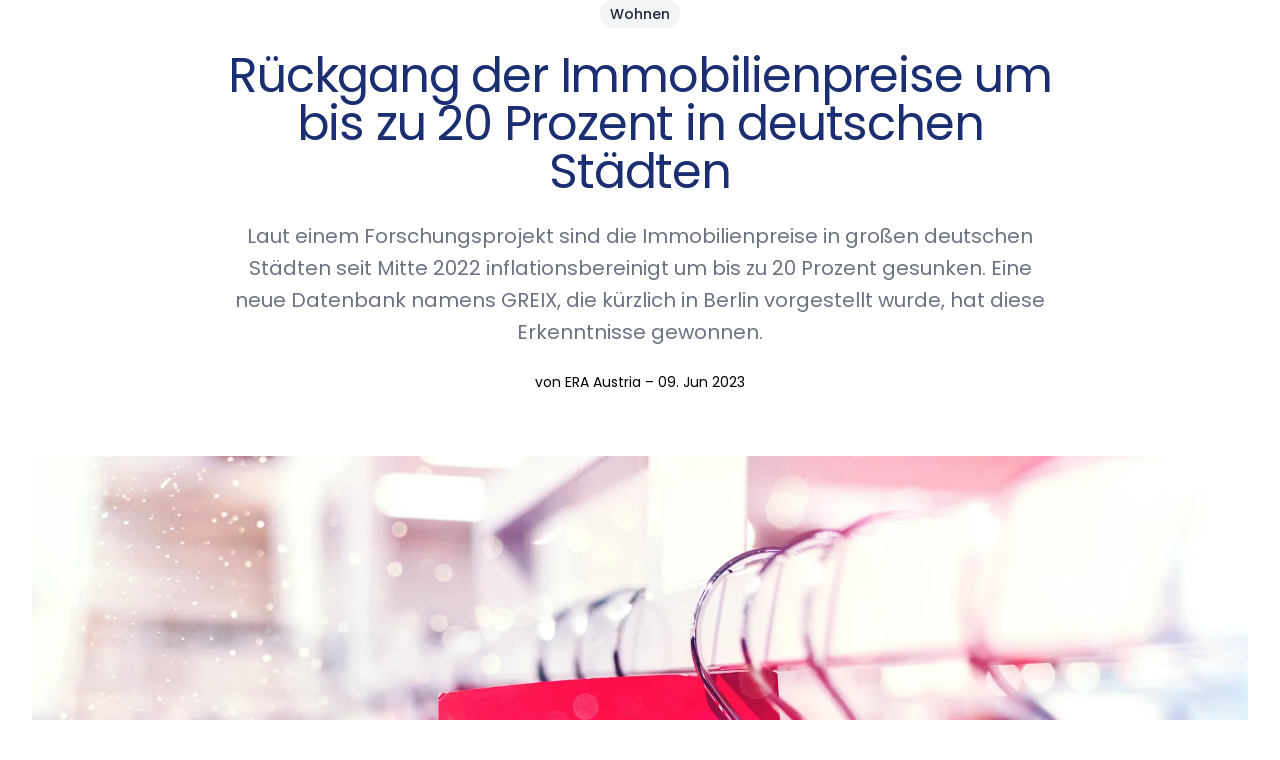

--- FILE ---
content_type: text/html; charset=UTF-8
request_url: https://era.at/de/a/rueckgang-der-immobilienpreise-um-bis-zu-20-prozent-in-deutschen-staedten
body_size: 8237
content:
<!DOCTYPE html>
<html
    lang="de"
    class="h-full"
>
<head>
    <meta charset="UTF-8">
    <meta name="viewport" content="width=device-width, initial-scale=1, maximum-scale=1"/>
    <meta name="turbo-refresh-method" content="morph">
    <meta name="turbo-refresh-scroll" content="preserve">

                                            

                    <title>ERA Austria - österreichweites Maklernetzwerk mit Servicegarantie - ERA Austria - ERA Austria</title>
    <meta name="title" content="ERA Austria - österreichweites Maklernetzwerk mit Servicegarantie - ERA Austria – ERA Austria"/>

                                <meta name="og:title" content="ERA Austria - österreichweites Maklernetzwerk mit Servicegarantie - ERA Austria – ERA Austria"/>

                                                <meta name="description" content="Ihr österreichweiter Immobilienmakler ✅Verkauf ✅Vermietung ✅Marktwertermittlung im Rundum-Sorglos Paket"/>

                                <meta name="og:description" content="Ihr österreichweiter Immobilienmakler ✅Verkauf ✅Vermietung ✅Marktwertermittlung im Rundum-Sorglos Paket"/>

                        
    
    <!-- favicons -->
<link rel="icon" type="image/x-icon" href="/build/web/favicons/favicon.ico"><link rel="icon" type="image/png" sizes="16x16" href="/build/web/favicons/favicon-16x16.png"><link rel="icon" type="image/png" sizes="32x32" href="/build/web/favicons/favicon-32x32.png"><link rel="icon" type="image/png" sizes="48x48" href="/build/web/favicons/favicon-48x48.png"><link rel="manifest" href="/build/web/favicons/manifest.webmanifest"><meta name="mobile-web-app-capable" content="yes"><meta name="theme-color" content="#D60926"><meta name="application-name" content="era.at"><link rel="apple-touch-icon" sizes="57x57" href="/build/web/favicons/apple-touch-icon-57x57.png"><link rel="apple-touch-icon" sizes="60x60" href="/build/web/favicons/apple-touch-icon-60x60.png"><link rel="apple-touch-icon" sizes="72x72" href="/build/web/favicons/apple-touch-icon-72x72.png"><link rel="apple-touch-icon" sizes="76x76" href="/build/web/favicons/apple-touch-icon-76x76.png"><link rel="apple-touch-icon" sizes="114x114" href="/build/web/favicons/apple-touch-icon-114x114.png"><link rel="apple-touch-icon" sizes="120x120" href="/build/web/favicons/apple-touch-icon-120x120.png"><link rel="apple-touch-icon" sizes="144x144" href="/build/web/favicons/apple-touch-icon-144x144.png"><link rel="apple-touch-icon" sizes="152x152" href="/build/web/favicons/apple-touch-icon-152x152.png"><link rel="apple-touch-icon" sizes="167x167" href="/build/web/favicons/apple-touch-icon-167x167.png"><link rel="apple-touch-icon" sizes="180x180" href="/build/web/favicons/apple-touch-icon-180x180.png"><link rel="apple-touch-icon" sizes="1024x1024" href="/build/web/favicons/apple-touch-icon-1024x1024.png"><meta name="apple-mobile-web-app-capable" content="yes"><meta name="apple-mobile-web-app-status-bar-style" content="black-translucent"><meta name="apple-mobile-web-app-title" content="era.at"><link rel="apple-touch-startup-image" media="(device-width: 320px) and (device-height: 568px) and (-webkit-device-pixel-ratio: 2) and (orientation: portrait)" href="/build/web/favicons/apple-touch-startup-image-640x1136.png"><link rel="apple-touch-startup-image" media="(device-width: 320px) and (device-height: 568px) and (-webkit-device-pixel-ratio: 2) and (orientation: landscape)" href="/build/web/favicons/apple-touch-startup-image-1136x640.png"><link rel="apple-touch-startup-image" media="(device-width: 375px) and (device-height: 667px) and (-webkit-device-pixel-ratio: 2) and (orientation: portrait)" href="/build/web/favicons/apple-touch-startup-image-750x1334.png"><link rel="apple-touch-startup-image" media="(device-width: 375px) and (device-height: 667px) and (-webkit-device-pixel-ratio: 2) and (orientation: landscape)" href="/build/web/favicons/apple-touch-startup-image-1334x750.png"><link rel="apple-touch-startup-image" media="(device-width: 375px) and (device-height: 812px) and (-webkit-device-pixel-ratio: 3) and (orientation: portrait)" href="/build/web/favicons/apple-touch-startup-image-1125x2436.png"><link rel="apple-touch-startup-image" media="(device-width: 375px) and (device-height: 812px) and (-webkit-device-pixel-ratio: 3) and (orientation: landscape)" href="/build/web/favicons/apple-touch-startup-image-2436x1125.png"><link rel="apple-touch-startup-image" media="(device-width: 390px) and (device-height: 844px) and (-webkit-device-pixel-ratio: 3) and (orientation: portrait)" href="/build/web/favicons/apple-touch-startup-image-1170x2532.png"><link rel="apple-touch-startup-image" media="(device-width: 390px) and (device-height: 844px) and (-webkit-device-pixel-ratio: 3) and (orientation: landscape)" href="/build/web/favicons/apple-touch-startup-image-2532x1170.png"><link rel="apple-touch-startup-image" media="(device-width: 393px) and (device-height: 852px) and (-webkit-device-pixel-ratio: 3) and (orientation: portrait)" href="/build/web/favicons/apple-touch-startup-image-1179x2556.png"><link rel="apple-touch-startup-image" media="(device-width: 393px) and (device-height: 852px) and (-webkit-device-pixel-ratio: 3) and (orientation: landscape)" href="/build/web/favicons/apple-touch-startup-image-2556x1179.png"><link rel="apple-touch-startup-image" media="(device-width: 414px) and (device-height: 896px) and (-webkit-device-pixel-ratio: 2) and (orientation: portrait)" href="/build/web/favicons/apple-touch-startup-image-828x1792.png"><link rel="apple-touch-startup-image" media="(device-width: 414px) and (device-height: 896px) and (-webkit-device-pixel-ratio: 2) and (orientation: landscape)" href="/build/web/favicons/apple-touch-startup-image-1792x828.png"><link rel="apple-touch-startup-image" media="(device-width: 414px) and (device-height: 896px) and (-webkit-device-pixel-ratio: 3) and (orientation: portrait)" href="/build/web/favicons/apple-touch-startup-image-1242x2688.png"><link rel="apple-touch-startup-image" media="(device-width: 414px) and (device-height: 896px) and (-webkit-device-pixel-ratio: 3) and (orientation: landscape)" href="/build/web/favicons/apple-touch-startup-image-2688x1242.png"><link rel="apple-touch-startup-image" media="(device-width: 414px) and (device-height: 736px) and (-webkit-device-pixel-ratio: 3) and (orientation: portrait)" href="/build/web/favicons/apple-touch-startup-image-1242x2208.png"><link rel="apple-touch-startup-image" media="(device-width: 414px) and (device-height: 736px) and (-webkit-device-pixel-ratio: 3) and (orientation: landscape)" href="/build/web/favicons/apple-touch-startup-image-2208x1242.png"><link rel="apple-touch-startup-image" media="(device-width: 428px) and (device-height: 926px) and (-webkit-device-pixel-ratio: 3) and (orientation: portrait)" href="/build/web/favicons/apple-touch-startup-image-1284x2778.png"><link rel="apple-touch-startup-image" media="(device-width: 428px) and (device-height: 926px) and (-webkit-device-pixel-ratio: 3) and (orientation: landscape)" href="/build/web/favicons/apple-touch-startup-image-2778x1284.png"><link rel="apple-touch-startup-image" media="(device-width: 430px) and (device-height: 932px) and (-webkit-device-pixel-ratio: 3) and (orientation: portrait)" href="/build/web/favicons/apple-touch-startup-image-1290x2796.png"><link rel="apple-touch-startup-image" media="(device-width: 430px) and (device-height: 932px) and (-webkit-device-pixel-ratio: 3) and (orientation: landscape)" href="/build/web/favicons/apple-touch-startup-image-2796x1290.png"><link rel="apple-touch-startup-image" media="(device-width: 744px) and (device-height: 1133px) and (-webkit-device-pixel-ratio: 2) and (orientation: portrait)" href="/build/web/favicons/apple-touch-startup-image-1488x2266.png"><link rel="apple-touch-startup-image" media="(device-width: 744px) and (device-height: 1133px) and (-webkit-device-pixel-ratio: 2) and (orientation: landscape)" href="/build/web/favicons/apple-touch-startup-image-2266x1488.png"><link rel="apple-touch-startup-image" media="(device-width: 768px) and (device-height: 1024px) and (-webkit-device-pixel-ratio: 2) and (orientation: portrait)" href="/build/web/favicons/apple-touch-startup-image-1536x2048.png"><link rel="apple-touch-startup-image" media="(device-width: 768px) and (device-height: 1024px) and (-webkit-device-pixel-ratio: 2) and (orientation: landscape)" href="/build/web/favicons/apple-touch-startup-image-2048x1536.png"><link rel="apple-touch-startup-image" media="(device-width: 810px) and (device-height: 1080px) and (-webkit-device-pixel-ratio: 2) and (orientation: portrait)" href="/build/web/favicons/apple-touch-startup-image-1620x2160.png"><link rel="apple-touch-startup-image" media="(device-width: 810px) and (device-height: 1080px) and (-webkit-device-pixel-ratio: 2) and (orientation: landscape)" href="/build/web/favicons/apple-touch-startup-image-2160x1620.png"><link rel="apple-touch-startup-image" media="(device-width: 820px) and (device-height: 1080px) and (-webkit-device-pixel-ratio: 2) and (orientation: portrait)" href="/build/web/favicons/apple-touch-startup-image-1640x2160.png"><link rel="apple-touch-startup-image" media="(device-width: 820px) and (device-height: 1080px) and (-webkit-device-pixel-ratio: 2) and (orientation: landscape)" href="/build/web/favicons/apple-touch-startup-image-2160x1640.png"><link rel="apple-touch-startup-image" media="(device-width: 834px) and (device-height: 1194px) and (-webkit-device-pixel-ratio: 2) and (orientation: portrait)" href="/build/web/favicons/apple-touch-startup-image-1668x2388.png"><link rel="apple-touch-startup-image" media="(device-width: 834px) and (device-height: 1194px) and (-webkit-device-pixel-ratio: 2) and (orientation: landscape)" href="/build/web/favicons/apple-touch-startup-image-2388x1668.png"><link rel="apple-touch-startup-image" media="(device-width: 834px) and (device-height: 1112px) and (-webkit-device-pixel-ratio: 2) and (orientation: portrait)" href="/build/web/favicons/apple-touch-startup-image-1668x2224.png"><link rel="apple-touch-startup-image" media="(device-width: 834px) and (device-height: 1112px) and (-webkit-device-pixel-ratio: 2) and (orientation: landscape)" href="/build/web/favicons/apple-touch-startup-image-2224x1668.png"><link rel="apple-touch-startup-image" media="(device-width: 1024px) and (device-height: 1366px) and (-webkit-device-pixel-ratio: 2) and (orientation: portrait)" href="/build/web/favicons/apple-touch-startup-image-2048x2732.png"><link rel="apple-touch-startup-image" media="(device-width: 1024px) and (device-height: 1366px) and (-webkit-device-pixel-ratio: 2) and (orientation: landscape)" href="/build/web/favicons/apple-touch-startup-image-2732x2048.png"><meta name="msapplication-TileColor" content="#fff"><meta name="msapplication-TileImage" content="/favicons/mstile-144x144.png"><meta name="msapplication-config" content="/favicons/browserconfig.xml">



    <title>
                    ERA Austria - österreichweites Maklernetzwerk mit Servicegarantie | ERA Austria
            </title>

            <link rel="stylesheet" href="/build/web/225.51d2c449.css" data-turbo-track="reload" integrity="sha384-oRZRN/ZgiGlqTgrBMQDRc7f4ddaOQyL0lp3qx9Cay49mCez6JTi6be95X7+L42hR"><link rel="stylesheet" href="/build/web/507.cbe9e1a6.css" data-turbo-track="reload" integrity="sha384-JryhJTqgSFNIxi/wasj2lBx+RhasHzK3JwtTZk4+bcRDhnCEB81CqH7sXSWbVsyX"><link rel="stylesheet" href="/build/web/app.f3cf05cb.css" data-turbo-track="reload" integrity="sha384-FPXa7k9krPsq8Bl6jxP9uDOXqmg8jaTz7FU19Xvag/17c864bJvHpXwOLtAfGfJZ">
    
            <script src="/build/web/runtime.0e511c40.js" defer data-turbo-track="reload" integrity="sha384-YwE+dB7MVrEU1+yPPkNIyCH6P3TD7GBfI7rEs1ObDuYj3mPe87vqcGVnxcuznSkv"></script><script src="/build/web/225.496ef203.js" defer data-turbo-track="reload" integrity="sha384-tsdQQQ+lVqrsCF01+RxQOfVvKIVPORKb9Qe4eq/OPD4Qln0ANAbLgs8cH7kCdrzF"></script><script src="/build/web/507.280610d5.js" defer data-turbo-track="reload" integrity="sha384-dUidpRQLxJ/foh9/YEPX1ZWoWlHu7Jqk6hnkY6G7/hUrayldJkfhm41YOUqzv1nL"></script><script src="/build/web/app.7a683ffc.js" defer data-turbo-track="reload" integrity="sha384-Eh49xE9G2xEIyVYWXeE6Pje3yrOPZDhb2v++EM7wA7vc9v5ekGXrnU1VmqpDjH0j"></script>

<script data-swup-ignore-script>
    </script>

    
    <!-- favicons -->
<link rel="icon" type="image/x-icon" href="/build/web/favicons/favicon.ico"><link rel="icon" type="image/png" sizes="16x16" href="/build/web/favicons/favicon-16x16.png"><link rel="icon" type="image/png" sizes="32x32" href="/build/web/favicons/favicon-32x32.png"><link rel="icon" type="image/png" sizes="48x48" href="/build/web/favicons/favicon-48x48.png"><link rel="manifest" href="/build/web/favicons/manifest.webmanifest"><meta name="mobile-web-app-capable" content="yes"><meta name="theme-color" content="#D60926"><meta name="application-name" content="era.at"><link rel="apple-touch-icon" sizes="57x57" href="/build/web/favicons/apple-touch-icon-57x57.png"><link rel="apple-touch-icon" sizes="60x60" href="/build/web/favicons/apple-touch-icon-60x60.png"><link rel="apple-touch-icon" sizes="72x72" href="/build/web/favicons/apple-touch-icon-72x72.png"><link rel="apple-touch-icon" sizes="76x76" href="/build/web/favicons/apple-touch-icon-76x76.png"><link rel="apple-touch-icon" sizes="114x114" href="/build/web/favicons/apple-touch-icon-114x114.png"><link rel="apple-touch-icon" sizes="120x120" href="/build/web/favicons/apple-touch-icon-120x120.png"><link rel="apple-touch-icon" sizes="144x144" href="/build/web/favicons/apple-touch-icon-144x144.png"><link rel="apple-touch-icon" sizes="152x152" href="/build/web/favicons/apple-touch-icon-152x152.png"><link rel="apple-touch-icon" sizes="167x167" href="/build/web/favicons/apple-touch-icon-167x167.png"><link rel="apple-touch-icon" sizes="180x180" href="/build/web/favicons/apple-touch-icon-180x180.png"><link rel="apple-touch-icon" sizes="1024x1024" href="/build/web/favicons/apple-touch-icon-1024x1024.png"><meta name="apple-mobile-web-app-capable" content="yes"><meta name="apple-mobile-web-app-status-bar-style" content="black-translucent"><meta name="apple-mobile-web-app-title" content="era.at"><link rel="apple-touch-startup-image" media="(device-width: 320px) and (device-height: 568px) and (-webkit-device-pixel-ratio: 2) and (orientation: portrait)" href="/build/web/favicons/apple-touch-startup-image-640x1136.png"><link rel="apple-touch-startup-image" media="(device-width: 320px) and (device-height: 568px) and (-webkit-device-pixel-ratio: 2) and (orientation: landscape)" href="/build/web/favicons/apple-touch-startup-image-1136x640.png"><link rel="apple-touch-startup-image" media="(device-width: 375px) and (device-height: 667px) and (-webkit-device-pixel-ratio: 2) and (orientation: portrait)" href="/build/web/favicons/apple-touch-startup-image-750x1334.png"><link rel="apple-touch-startup-image" media="(device-width: 375px) and (device-height: 667px) and (-webkit-device-pixel-ratio: 2) and (orientation: landscape)" href="/build/web/favicons/apple-touch-startup-image-1334x750.png"><link rel="apple-touch-startup-image" media="(device-width: 375px) and (device-height: 812px) and (-webkit-device-pixel-ratio: 3) and (orientation: portrait)" href="/build/web/favicons/apple-touch-startup-image-1125x2436.png"><link rel="apple-touch-startup-image" media="(device-width: 375px) and (device-height: 812px) and (-webkit-device-pixel-ratio: 3) and (orientation: landscape)" href="/build/web/favicons/apple-touch-startup-image-2436x1125.png"><link rel="apple-touch-startup-image" media="(device-width: 390px) and (device-height: 844px) and (-webkit-device-pixel-ratio: 3) and (orientation: portrait)" href="/build/web/favicons/apple-touch-startup-image-1170x2532.png"><link rel="apple-touch-startup-image" media="(device-width: 390px) and (device-height: 844px) and (-webkit-device-pixel-ratio: 3) and (orientation: landscape)" href="/build/web/favicons/apple-touch-startup-image-2532x1170.png"><link rel="apple-touch-startup-image" media="(device-width: 393px) and (device-height: 852px) and (-webkit-device-pixel-ratio: 3) and (orientation: portrait)" href="/build/web/favicons/apple-touch-startup-image-1179x2556.png"><link rel="apple-touch-startup-image" media="(device-width: 393px) and (device-height: 852px) and (-webkit-device-pixel-ratio: 3) and (orientation: landscape)" href="/build/web/favicons/apple-touch-startup-image-2556x1179.png"><link rel="apple-touch-startup-image" media="(device-width: 414px) and (device-height: 896px) and (-webkit-device-pixel-ratio: 2) and (orientation: portrait)" href="/build/web/favicons/apple-touch-startup-image-828x1792.png"><link rel="apple-touch-startup-image" media="(device-width: 414px) and (device-height: 896px) and (-webkit-device-pixel-ratio: 2) and (orientation: landscape)" href="/build/web/favicons/apple-touch-startup-image-1792x828.png"><link rel="apple-touch-startup-image" media="(device-width: 414px) and (device-height: 896px) and (-webkit-device-pixel-ratio: 3) and (orientation: portrait)" href="/build/web/favicons/apple-touch-startup-image-1242x2688.png"><link rel="apple-touch-startup-image" media="(device-width: 414px) and (device-height: 896px) and (-webkit-device-pixel-ratio: 3) and (orientation: landscape)" href="/build/web/favicons/apple-touch-startup-image-2688x1242.png"><link rel="apple-touch-startup-image" media="(device-width: 414px) and (device-height: 736px) and (-webkit-device-pixel-ratio: 3) and (orientation: portrait)" href="/build/web/favicons/apple-touch-startup-image-1242x2208.png"><link rel="apple-touch-startup-image" media="(device-width: 414px) and (device-height: 736px) and (-webkit-device-pixel-ratio: 3) and (orientation: landscape)" href="/build/web/favicons/apple-touch-startup-image-2208x1242.png"><link rel="apple-touch-startup-image" media="(device-width: 428px) and (device-height: 926px) and (-webkit-device-pixel-ratio: 3) and (orientation: portrait)" href="/build/web/favicons/apple-touch-startup-image-1284x2778.png"><link rel="apple-touch-startup-image" media="(device-width: 428px) and (device-height: 926px) and (-webkit-device-pixel-ratio: 3) and (orientation: landscape)" href="/build/web/favicons/apple-touch-startup-image-2778x1284.png"><link rel="apple-touch-startup-image" media="(device-width: 430px) and (device-height: 932px) and (-webkit-device-pixel-ratio: 3) and (orientation: portrait)" href="/build/web/favicons/apple-touch-startup-image-1290x2796.png"><link rel="apple-touch-startup-image" media="(device-width: 430px) and (device-height: 932px) and (-webkit-device-pixel-ratio: 3) and (orientation: landscape)" href="/build/web/favicons/apple-touch-startup-image-2796x1290.png"><link rel="apple-touch-startup-image" media="(device-width: 744px) and (device-height: 1133px) and (-webkit-device-pixel-ratio: 2) and (orientation: portrait)" href="/build/web/favicons/apple-touch-startup-image-1488x2266.png"><link rel="apple-touch-startup-image" media="(device-width: 744px) and (device-height: 1133px) and (-webkit-device-pixel-ratio: 2) and (orientation: landscape)" href="/build/web/favicons/apple-touch-startup-image-2266x1488.png"><link rel="apple-touch-startup-image" media="(device-width: 768px) and (device-height: 1024px) and (-webkit-device-pixel-ratio: 2) and (orientation: portrait)" href="/build/web/favicons/apple-touch-startup-image-1536x2048.png"><link rel="apple-touch-startup-image" media="(device-width: 768px) and (device-height: 1024px) and (-webkit-device-pixel-ratio: 2) and (orientation: landscape)" href="/build/web/favicons/apple-touch-startup-image-2048x1536.png"><link rel="apple-touch-startup-image" media="(device-width: 810px) and (device-height: 1080px) and (-webkit-device-pixel-ratio: 2) and (orientation: portrait)" href="/build/web/favicons/apple-touch-startup-image-1620x2160.png"><link rel="apple-touch-startup-image" media="(device-width: 810px) and (device-height: 1080px) and (-webkit-device-pixel-ratio: 2) and (orientation: landscape)" href="/build/web/favicons/apple-touch-startup-image-2160x1620.png"><link rel="apple-touch-startup-image" media="(device-width: 820px) and (device-height: 1080px) and (-webkit-device-pixel-ratio: 2) and (orientation: portrait)" href="/build/web/favicons/apple-touch-startup-image-1640x2160.png"><link rel="apple-touch-startup-image" media="(device-width: 820px) and (device-height: 1080px) and (-webkit-device-pixel-ratio: 2) and (orientation: landscape)" href="/build/web/favicons/apple-touch-startup-image-2160x1640.png"><link rel="apple-touch-startup-image" media="(device-width: 834px) and (device-height: 1194px) and (-webkit-device-pixel-ratio: 2) and (orientation: portrait)" href="/build/web/favicons/apple-touch-startup-image-1668x2388.png"><link rel="apple-touch-startup-image" media="(device-width: 834px) and (device-height: 1194px) and (-webkit-device-pixel-ratio: 2) and (orientation: landscape)" href="/build/web/favicons/apple-touch-startup-image-2388x1668.png"><link rel="apple-touch-startup-image" media="(device-width: 834px) and (device-height: 1112px) and (-webkit-device-pixel-ratio: 2) and (orientation: portrait)" href="/build/web/favicons/apple-touch-startup-image-1668x2224.png"><link rel="apple-touch-startup-image" media="(device-width: 834px) and (device-height: 1112px) and (-webkit-device-pixel-ratio: 2) and (orientation: landscape)" href="/build/web/favicons/apple-touch-startup-image-2224x1668.png"><link rel="apple-touch-startup-image" media="(device-width: 1024px) and (device-height: 1366px) and (-webkit-device-pixel-ratio: 2) and (orientation: portrait)" href="/build/web/favicons/apple-touch-startup-image-2048x2732.png"><link rel="apple-touch-startup-image" media="(device-width: 1024px) and (device-height: 1366px) and (-webkit-device-pixel-ratio: 2) and (orientation: landscape)" href="/build/web/favicons/apple-touch-startup-image-2732x2048.png"><meta name="msapplication-TileColor" content="#fff"><meta name="msapplication-TileImage" content="/favicons/mstile-144x144.png"><meta name="msapplication-config" content="/favicons/browserconfig.xml">


</head>
<body class="antialiased h-full">

    <turbo-frame
        id="page"
        data-turbo-action="advance"
        autoscroll-custom="true"
        data-autoscroll-block="start"
    >
                    <header
    x-data="{ isOpen: false }"
    x-on:keydown.escape="isOpen = false"
    :class="{ 'bg-white' : isOpen }"
    class="h-20 z-10 relative"
    x-cloak
>
    <div
        class="relative sm:fixed z-10 mx-auto sm:inset-x-0 sm:rounded transform-gpu transition-all"
        x-data="{
            isScrolled: false,
            updateScrolled() { this.isScrolled = (window.scrollY > 80); }
        }"
        x-on:scroll.window="updateScrolled()"
        :class="{
            'scroll sm:top-4 container-xl shadow transform-gpu transition-all backdrop-blur bg-white/80': isScrolled,
            'sm:top-0': !isScrolled
        }"
    >
        <div class="container-xl relative flex justify-between xl:justify-start items-center h-20 py-4 xl:space-x-10 transform-gpu transition-all">
            <div class="logo flex justify-start xl:w-0 xl:flex-1">
                <a
    href="/"
    title="Home - ERA Austria"
    data-turbo-frame="page"
>
    <img
        src="/build/web/img/logo.5989b98d.svg"
        class="h-10 sm:h-16 w-auto transform-gpu transition-all"
        alt="Immobilien entdecken mit ERA Austria"
        loading="lazy"
    >
</a>

            </div>
            <div class="flex items-center space-x-2 xl:hidden">
                <div class="hidden sm:flex items-center">
                        <a
        id="login-button"
        class="btn-primary btn-outline mr-2"
        href="/login"
        title="ERA Austria Login"
    >
        Login
    </a>

                </div>
                <button
                    x-on:click="isOpen = !isOpen"
                    type="button"
                    class="rounded-md p-2 mr-3 inline-flex items-center justify-center text-secondary-500 hover:text-secondary-600 hover:bg-gray-100 focus:outline-none focus:ring-2 focus:ring-inset focus:ring-primary-500"
                    :class="{ 'transition transform-180': isOpen }"
                    aria-expanded="false"
                >
                    <span class="sr-only">Open menu</span>
                    <span class="inline-flex h-6 w-6">
                        <svg xmlns="http://www.w3.org/2000/svg" fill="none" viewBox="0 0 24 24" stroke-width="1.5" stroke="currentColor">
    <path stroke-linecap="round" stroke-linejoin="round" d="M3.75 6.75h16.5M3.75 12h16.5m-16.5 5.25h16.5" />
</svg>

                    </span>
                </button>
            </div>
            <nav
                data-controller="active-link"
                data-action="click->active-link#menuClicked"
                data-active-link-current-class="text-primary"
                class="nav-desktop hidden xl:flex space-x-8 xl:items-center"
            >
                    <a
        href="/de/immobilie-verkaufen"
        title="Immobilien verkaufen mit ERA Austria"
        class="text-base font-semibold text-secondary-500 hover:text-primary-500"
        data-turbo-frame="page"
        data-active-link-target="link"
        x-on:click="isOpen = false"
    >
        Verkaufen
    </a>

    <a
        href="/de/immobilien"
        title="Aktuelle ERA Austria Immobilienangebote"
        class="text-base font-semibold text-secondary-500 hover:text-primary-500"
        data-turbo-frame="page"
        data-active-link-target="link"
        x-on:click="isOpen = false"
    >
        Kaufen oder Mieten
    </a>

<div
    class="relative"
    x-data="{ open: false }"
>
    <button
        type="button"
        class="group inline-flex items-center focus:outline-none font-semibold text-secondary-500"
        aria-expanded="false"
        aria-haspopup="true"
        x-on:click="open = true"
        title="ERA Austria"
    >
        ERA Austria
        <span class="inline-flex ml-1 size-4 group-hover:text-gray-500">
            <svg xmlns="http://www.w3.org/2000/svg" fill="none" viewBox="0 0 24 24" stroke-width="1.5" stroke="currentColor">
    <path stroke-linecap="round" stroke-linejoin="round" d="M19.5 8.25l-7.5 7.5-7.5-7.5" />
</svg>

        </span>
    </button>
    <div
        class="absolute origin-top-right left-8 z-10 -ml-4 mt-3 transform px-2 w-full xl:w-max max-w-md sm:px-0 xl:ml-0 xl:left-1/2 xl:-translate-x-1/2"
        x-cloak
        x-show="open"
        x-on:keydown.escape="open = false"
        x-on:click.away="open = false"
        x-transition:enter="transition ease-out duration-200"
        x-transition:enter-start="opacity-0 transform scale-95"
        x-transition:enter-end="opacity-100 transform scale-100"
        x-transition:leave="transition ease-in duration-200"
        x-transition:leave-start="opacity-100 transform scale-100"
        x-transition:leave-end="opacity-0 transform scale-95"
    >
        <div class="rounded-lg shadow-lg ring-1 ring-black ring-opacity-5 overflow-hidden">
            <div class="relative grid gap-6 bg-white px-5 py-6 sm:gap-8 sm:p-8">
                <a
                    href="/de/ueber-era-oesterreich"
                    class="-m-3 p-3 flex items-start rounded-lg hover:bg-gray-50"
                    title="ERA Austria"
                >
                    <svg class="flex-shrink-0 h-6 w-6 text-primary" xmlns="http://www.w3.org/2000/svg" fill="none"
                        viewBox="0 0 24 24" stroke="currentColor">
                        <path stroke-linecap="round" stroke-linejoin="round" stroke-width="2"
                            d="M17 20h5v-2a3 3 0 00-5.356-1.857M17 20H7m10 0v-2c0-.656-.126-1.283-.356-1.857M7 20H2v-2a3 3 0 015.356-1.857M7 20v-2c0-.656.126-1.283.356-1.857m0 0a5.002 5.002 0 019.288 0M15 7a3 3 0 11-6 0 3 3 0 016 0zm6 3a2 2 0 11-4 0 2 2 0 014 0zM7 10a2 2 0 11-4 0 2 2 0 014 0z"/>
                    </svg>
                    <div class="ml-4">
                        <p class="text-base font-medium text-gray-900">
                            ERA Austria
                        </p>
                        <p class="mt-1 text-sm text-gray-500">
                            Wir unterstützen Sie bei immobilienspezifischen Themen und finden lösungsorientierte
                            Antworten auf Ihre Immobilienfragen.
                        </p>
                    </div>
                </a>
                <a
                    href="/de/aufgaben-eines-immobilienmaklers"
                    class="-m-3 p-3 flex items-start rounded-lg hover:bg-gray-50"
                    title="Immobilienratgeber und Insiderwissen von ERA Austria"
                >
                    <svg xmlns="http://www.w3.org/2000/svg" class="flex-shrink-0 h-6 w-6 text-primary" fill="none"
                        viewBox="0 0 24 24"
                        stroke="currentColor">
                        <path stroke-linecap="round" stroke-linejoin="round" stroke-width="2"
                            d="M9 5H7a2 2 0 00-2 2v12a2 2 0 002 2h10a2 2 0 002-2V7a2 2 0 00-2-2h-2M9 5a2 2 0 002 2h2a2 2 0 002-2M9 5a2 2 0 012-2h2a2 2 0 012 2m-3 7h3m-3 4h3m-6-4h.01M9 16h.01"/>
                    </svg>
                    <div class="ml-4">
                        <p class="text-base font-medium text-gray-900">
                            Aufgaben eines Immobilienmaklers
                        </p>
                        <p class="mt-1 text-sm text-gray-500">
                            Als Makler vermittelt man Häuser, Wohnungen und Grundstücke; besichtigt Objekte, berät
                            Kunden und schließt Verträge ab.
                        </p>
                    </div>
                </a>
            </div>
            <div class="px-5 py-5 bg-gray-50 space-y-6 sm:flex sm:space-y-0 sm:space-x-10 sm:px-8">
                <div class="flow-root">
                    <a
                        href="/de/kontakt"
                        class="-m-3 p-3 flex items-center rounded-md text-base font-medium text-gray-900 hover:bg-gray-100"
                    >
                        <svg class="flex-shrink-0 h-6 w-6 text-gray-400" xmlns="http://www.w3.org/2000/svg" fill="none"
                            viewBox="0 0 24 24" stroke="currentColor" aria-hidden="true">
                            <path stroke-linecap="round" stroke-linejoin="round" stroke-width="2"
                                d="M3 5a2 2 0 012-2h3.28a1 1 0 01.948.684l1.498 4.493a1 1 0 01-.502 1.21l-2.257 1.13a11.042 11.042 0 005.516 5.516l1.13-2.257a1 1 0 011.21-.502l4.493 1.498a1 1 0 01.684.949V19a2 2 0 01-2 2h-1C9.716 21 3 14.284 3 6V5z"/>
                        </svg>
                        <span class="ml-3">Kontakt</span>
                    </a>
                </div>
            </div>
        </div>
    </div>
</div>
    <a
        href="/de/standort/"
        title="ERA Austria Standorte"
        class="text-base font-semibold text-secondary-500 hover:text-primary-500"
        data-turbo-frame="page"
        data-active-link-target="link"
        x-on:click="isOpen = false"
    >
        Standorte
    </a>

    <a
        href="/de/magazin/"
        title="ERA Austria Magazin"
        class="text-base font-semibold text-secondary-500 hover:text-primary-500"
        data-turbo-frame="page"
        data-active-link-target="link"
        x-on:click="isOpen = false"
    >
        Magazin
    </a>

    <a
        href="/de/franchise"
        title="ERA Austria Franchise"
        class="text-base font-semibold text-secondary-500 hover:text-primary-500"
        data-turbo-frame="page"
        data-active-link-target="link"
        x-on:click="isOpen = false"
    >
        Franchise
    </a>

    <a
        href="/de/karriere"
        title="Karriere mit ERA Austria"
        class="text-base font-semibold text-secondary-500 hover:text-primary-500"
        data-turbo-frame="page"
        data-active-link-target="link"
        x-on:click="isOpen = false"
    >
        Karriere
    </a>

    <a
        href="/de/kontakt"
        title="Kontakt mit ERA Austria"
        class="text-base font-semibold text-secondary-500 hover:text-primary-500"
        data-turbo-frame="page"
        data-active-link-target="link"
        x-on:click="isOpen = false"
    >
        Kontakt
    </a>

<div class="sm:hidden xl:flex xl:items-center xl:justify-start xl:flex-1 xl:pl-2">
        <a
        id="login-button"
        class="btn-primary btn-outline mr-2"
        href="/login"
        title="ERA Austria Login"
    >
        Login
    </a>

</div>


            </nav>
        </div>
        <!--
  Mobile menu, show/hide based on mobile menu state.

  Entering: "duration-200 ease-out"
    From: "opacity-0 scale-95"
    To: "opacity-100 scale-100"
  Leaving: "duration-100 ease-in"
    From: "opacity-100 scale-100"
    To: "opacity-0 scale-95"
-->
<div
    class="absolute top-0 inset-x-0 p-2 transition transform origin-top-right xl:hidden"
    x-show="isOpen"
    x-cloak
    x-transition:enter="transition ease-out duration-200"
    x-transition:enter-start="opacity-0 scale-95 transform"
    x-transition:enter-end="opacity-100 scale-100 transform"
    x-transition:leave="transition ease-in duration-200"
    x-transition:leave-start="opacity-100 scale-100 transform"
    x-transition:leave-end="opacity-0 scale-95 transform"
>
    <div class="rounded shadow-lg ring-1 ring-black ring-opacity-5 bg-white divide-y-2 divide-gray-50">
        <div class="pt-5 pb-6 px-5">
            <div class="flex items-center justify-between">
                <a
    href="/"
    title="Home - ERA Austria"
    data-turbo-frame="page"
>
    <img
        src="/build/web/img/logo.5989b98d.svg"
        class="h-10 sm:h-16 w-auto transform-gpu transition-all"
        alt="Immobilien entdecken mit ERA Austria"
        loading="lazy"
    >
</a>

                <div class="-mr-2">
                    <button
                        x-on:click="isOpen = false"
                        type="button"
                        class="bg-white rounded-md p-2 inline-flex items-center justify-center text-gray-400 hover:text-gray-500 hover:bg-gray-100 focus:outline-none focus:ring-2 focus:ring-inset focus:ring-primary-500"
                    >
                        <span class="sr-only">Close menu</span>
                        <svg class="h-6 w-6" xmlns="http://www.w3.org/2000/svg" fill="none" viewBox="0 0 24 24"
                            stroke="currentColor" aria-hidden="true">
                            <path stroke-linecap="round" stroke-linejoin="round" stroke-width="2"
                                d="M6 18L18 6M6 6l12 12"/>
                        </svg>
                    </button>
                </div>
            </div>
            <div class="mt-6">
                <nav
                    data-controller="active-link"
                    data-action="click->active-link#setAtiveMenu"
                    data-active-link-current-class="text-primary"
                    class="flex flex-col space-y-4"
                >
                        <a
        href="/de/immobilie-verkaufen"
        title="Immobilien verkaufen mit ERA Austria"
        class="text-base font-semibold text-secondary-500 hover:text-primary-500"
        data-turbo-frame="page"
        data-active-link-target="link"
        x-on:click="isOpen = false"
    >
        Verkaufen
    </a>

    <a
        href="/de/immobilien"
        title="Aktuelle ERA Austria Immobilienangebote"
        class="text-base font-semibold text-secondary-500 hover:text-primary-500"
        data-turbo-frame="page"
        data-active-link-target="link"
        x-on:click="isOpen = false"
    >
        Kaufen oder Mieten
    </a>

<div
    class="relative"
    x-data="{ open: false }"
>
    <button
        type="button"
        class="group inline-flex items-center focus:outline-none font-semibold text-secondary-500"
        aria-expanded="false"
        aria-haspopup="true"
        x-on:click="open = true"
        title="ERA Austria"
    >
        ERA Austria
        <span class="inline-flex ml-1 size-4 group-hover:text-gray-500">
            <svg xmlns="http://www.w3.org/2000/svg" fill="none" viewBox="0 0 24 24" stroke-width="1.5" stroke="currentColor">
    <path stroke-linecap="round" stroke-linejoin="round" d="M19.5 8.25l-7.5 7.5-7.5-7.5" />
</svg>

        </span>
    </button>
    <div
        class="absolute origin-top-right left-8 z-10 -ml-4 mt-3 transform px-2 w-full xl:w-max max-w-md sm:px-0 xl:ml-0 xl:left-1/2 xl:-translate-x-1/2"
        x-cloak
        x-show="open"
        x-on:keydown.escape="open = false"
        x-on:click.away="open = false"
        x-transition:enter="transition ease-out duration-200"
        x-transition:enter-start="opacity-0 transform scale-95"
        x-transition:enter-end="opacity-100 transform scale-100"
        x-transition:leave="transition ease-in duration-200"
        x-transition:leave-start="opacity-100 transform scale-100"
        x-transition:leave-end="opacity-0 transform scale-95"
    >
        <div class="rounded-lg shadow-lg ring-1 ring-black ring-opacity-5 overflow-hidden">
            <div class="relative grid gap-6 bg-white px-5 py-6 sm:gap-8 sm:p-8">
                <a
                    href="/de/ueber-era-oesterreich"
                    class="-m-3 p-3 flex items-start rounded-lg hover:bg-gray-50"
                    title="ERA Austria"
                >
                    <svg class="flex-shrink-0 h-6 w-6 text-primary" xmlns="http://www.w3.org/2000/svg" fill="none"
                        viewBox="0 0 24 24" stroke="currentColor">
                        <path stroke-linecap="round" stroke-linejoin="round" stroke-width="2"
                            d="M17 20h5v-2a3 3 0 00-5.356-1.857M17 20H7m10 0v-2c0-.656-.126-1.283-.356-1.857M7 20H2v-2a3 3 0 015.356-1.857M7 20v-2c0-.656.126-1.283.356-1.857m0 0a5.002 5.002 0 019.288 0M15 7a3 3 0 11-6 0 3 3 0 016 0zm6 3a2 2 0 11-4 0 2 2 0 014 0zM7 10a2 2 0 11-4 0 2 2 0 014 0z"/>
                    </svg>
                    <div class="ml-4">
                        <p class="text-base font-medium text-gray-900">
                            ERA Austria
                        </p>
                        <p class="mt-1 text-sm text-gray-500">
                            Wir unterstützen Sie bei immobilienspezifischen Themen und finden lösungsorientierte
                            Antworten auf Ihre Immobilienfragen.
                        </p>
                    </div>
                </a>
                <a
                    href="/de/aufgaben-eines-immobilienmaklers"
                    class="-m-3 p-3 flex items-start rounded-lg hover:bg-gray-50"
                    title="Immobilienratgeber und Insiderwissen von ERA Austria"
                >
                    <svg xmlns="http://www.w3.org/2000/svg" class="flex-shrink-0 h-6 w-6 text-primary" fill="none"
                        viewBox="0 0 24 24"
                        stroke="currentColor">
                        <path stroke-linecap="round" stroke-linejoin="round" stroke-width="2"
                            d="M9 5H7a2 2 0 00-2 2v12a2 2 0 002 2h10a2 2 0 002-2V7a2 2 0 00-2-2h-2M9 5a2 2 0 002 2h2a2 2 0 002-2M9 5a2 2 0 012-2h2a2 2 0 012 2m-3 7h3m-3 4h3m-6-4h.01M9 16h.01"/>
                    </svg>
                    <div class="ml-4">
                        <p class="text-base font-medium text-gray-900">
                            Aufgaben eines Immobilienmaklers
                        </p>
                        <p class="mt-1 text-sm text-gray-500">
                            Als Makler vermittelt man Häuser, Wohnungen und Grundstücke; besichtigt Objekte, berät
                            Kunden und schließt Verträge ab.
                        </p>
                    </div>
                </a>
            </div>
            <div class="px-5 py-5 bg-gray-50 space-y-6 sm:flex sm:space-y-0 sm:space-x-10 sm:px-8">
                <div class="flow-root">
                    <a
                        href="/de/kontakt"
                        class="-m-3 p-3 flex items-center rounded-md text-base font-medium text-gray-900 hover:bg-gray-100"
                    >
                        <svg class="flex-shrink-0 h-6 w-6 text-gray-400" xmlns="http://www.w3.org/2000/svg" fill="none"
                            viewBox="0 0 24 24" stroke="currentColor" aria-hidden="true">
                            <path stroke-linecap="round" stroke-linejoin="round" stroke-width="2"
                                d="M3 5a2 2 0 012-2h3.28a1 1 0 01.948.684l1.498 4.493a1 1 0 01-.502 1.21l-2.257 1.13a11.042 11.042 0 005.516 5.516l1.13-2.257a1 1 0 011.21-.502l4.493 1.498a1 1 0 01.684.949V19a2 2 0 01-2 2h-1C9.716 21 3 14.284 3 6V5z"/>
                        </svg>
                        <span class="ml-3">Kontakt</span>
                    </a>
                </div>
            </div>
        </div>
    </div>
</div>
    <a
        href="/de/standort/"
        title="ERA Austria Standorte"
        class="text-base font-semibold text-secondary-500 hover:text-primary-500"
        data-turbo-frame="page"
        data-active-link-target="link"
        x-on:click="isOpen = false"
    >
        Standorte
    </a>

    <a
        href="/de/magazin/"
        title="ERA Austria Magazin"
        class="text-base font-semibold text-secondary-500 hover:text-primary-500"
        data-turbo-frame="page"
        data-active-link-target="link"
        x-on:click="isOpen = false"
    >
        Magazin
    </a>

    <a
        href="/de/franchise"
        title="ERA Austria Franchise"
        class="text-base font-semibold text-secondary-500 hover:text-primary-500"
        data-turbo-frame="page"
        data-active-link-target="link"
        x-on:click="isOpen = false"
    >
        Franchise
    </a>

    <a
        href="/de/karriere"
        title="Karriere mit ERA Austria"
        class="text-base font-semibold text-secondary-500 hover:text-primary-500"
        data-turbo-frame="page"
        data-active-link-target="link"
        x-on:click="isOpen = false"
    >
        Karriere
    </a>

    <a
        href="/de/kontakt"
        title="Kontakt mit ERA Austria"
        class="text-base font-semibold text-secondary-500 hover:text-primary-500"
        data-turbo-frame="page"
        data-active-link-target="link"
        x-on:click="isOpen = false"
    >
        Kontakt
    </a>

<div class="sm:hidden xl:flex xl:items-center xl:justify-start xl:flex-1 xl:pl-2">
        <a
        id="login-button"
        class="btn-primary btn-outline mr-2"
        href="/login"
        title="ERA Austria Login"
    >
        Login
    </a>

</div>

                </nav>
            </div>
        </div>
    </div>
</div>

    </div>
</header>

        
                    <div
                data-controller="fify--websites-bundle--cookie-consent" data-fify--websites-bundle--cookie-consent-privacy-link-value="/de/datenschutz" data-fify--websites-bundle--cookie-consent-revision-value="2"
            ></div>
        
        <turbo-frame
            id="main"
            data-turbo-action="advance"
            autoscroll-custom="true"
            data-autoscroll-block="start"
            class="scroll-mt-40"
        >
                        
                            <turbo-frame id="flashes">
    </turbo-frame>
            
                <div class="container-md space-y-6">
            <div class="flex justify-center gap-x-2">
            <span
        class="
            inline-flex
            rounded-full
            px-2.5 py-1
            text-sm font-medium
            bg-gray-100 text-light-800
            dark:bg-gray-800 dark:text-dark-100
        "
    >
        Wohnen
    </span>

    </div>

        <h1 class="h1 text-center">
    Rückgang der Immobilienpreise um bis zu 20 Prozent in deutschen Städten
</h1>

        <div class="text-xl text-light-500 dark:text-dark-400 leading-8 text-center">
    Laut einem Forschungsprojekt sind die Immobilienpreise in großen deutschen Städten seit Mitte 2022 inflationsbereinigt um bis zu 20 Prozent gesunken. Eine neue Datenbank namens GREIX, die kürzlich in Berlin vorgestellt wurde, hat diese Erkenntnisse gewonnen.
</div>

        <div class="text-sm text-center">
    von ERA Austria – 09. Jun 2023

    </div>

    </div>

    <div class="w-full mx-auto container-lg py-16">
            <img
        class="w-full"
        src="https://era.at/media/cache/1920x1080/artem-beliaikin-ktd2pvtqe-o-unsplash-649d16e70fde8636146451.jpg"
        loading="lazy"
        alt=""
    >

    </div>


    <div class="prose dark:prose-invert mx-auto pb-48">
                                <p class="editorjs-paragraph text-left">
        Laut einem Forschungsprojekt sind die Immobilienpreise in großen deutschen Städten seit Mitte 2022 inflationsbereinigt um bis zu 20 Prozent gesunken. Eine neue Datenbank namens GREIX, die kürzlich in Berlin vorgestellt wurde, hat diese Erkenntnisse gewonnen. Im ersten Quartal 2023 fielen die Kaufpreise für Häuser, Wohnungen und Grundstücke in Berlin um 6 Prozent im Vergleich zum Höhepunkt des Jahres 2022. In Frankfurt betrug der Rückgang 12 Prozent und in Hamburg 9 Prozent.
    </p>
    
                            <p class="editorjs-paragraph text-left">
        Die <a href="https://greix.de/">GREIX-Datenbank</a>, auch als German Real Estate Index bekannt, bietet Privatpersonen kostenlosen Zugang zur Preisentwicklung in 18 Städten. Die Bauministerin Klara Geywitz (SPD) erklärte, dass die regionale Immobilienpreisdatenbank einen wichtigen Beitrag zur Transparenz der Immobilienpreise in den größten deutschen Städten leiste. Sie könne dazu beitragen, den Wert des eigenen Eigentums zu bestimmen oder Preise beim Kauf zu vergleichen. Die Datenbank zeigt beispielsweise, dass sich der Preisunterschied zwischen den teuersten und günstigsten Stadtteilen in deutschen Städten in den letzten 30 Jahren mehr als verdoppelt hat.
    </p>
    
                            <p class="editorjs-paragraph text-left">
        Die Datenbank wurde mit Informationen der Gutachterausschüsse der letzten 60 Jahre gefüllt. Laut den Entwicklern von der Universität Bonn lassen sich daraus langfristige Trends ableiten. Vor der Deutschen Einheit stiegen die Immobilienpreise kontinuierlich an, dann brachen sie ein, bis ab 2010 ein neuer Immobilienboom begann. Seit Mitte 2022 sind die Preise aufgrund von Inflation und steigenden Zinsen eingebrochen. Das neue Instrument wurde vom Excellencluster ECONtribute an der Universität Bonn entwickelt. (apa)
    </p>
    
    



    </div>
        </turbo-frame>

                    <footer class="text-white bg-primary-600 print:hidden" aria-labelledby="footerHeading">
    <h2 id="footerHeading" class="sr-only">Footer</h2>
    <div class="container-xl">
        <div class="pb-8 xl:grid xl:grid-cols-4 xl:gap-8">
            <div>
                <h3 class="text-sm font-semibold text-white tracking-wider uppercase">
                    Kontakt
                </h3>
                <div class="mt-4 space-y-3">
                    <div class="space-y-1">
                        <p>
                            Network Immobilien Franchise GmbH
                        </p>
                        <p>
                            Ringstraße 3
                        </p>
                        <p>
                            4600 Wels
                        </p>
                    </div>
                    <div class="space-y-1">
                        <p>
                            <a href="mailto:office@era.at">
                                office@era.at
                            </a>
                        </p>
                        <p>
                            <a href="tel: +43 7242 277703">
                                +43 7242 277703
                            </a>
                        </p>
                    </div>
                </div>
            </div>
            <div class="mt-12 md:mt-0">
                <h3 class="text-sm font-semibold text-white tracking-wider uppercase">
                    Über
                </h3>
                <ul class="mt-4 space-y-4">
                    <li>
                        <a href="/de/ueber-era-oesterreich">
                            Über ERA Austria
                        </a>
                    </li>
                    <li>
                        <a href="/de/standort/">
                            Standorte
                        </a>
                    </li>
                    <li>
                        <a href="/de/era-partner-werden">
                            ERA Partner
                        </a>
                    </li>
                    <li>
                        <a href="/de/franchise">
                            Franchise
                        </a>
                    </li>
                </ul>
            </div>
            <div class="mt-12 md:mt-0">
                <h3 class="text-sm font-semibold text-white tracking-wider uppercase">
                    Immobilien
                </h3>
                <ul class="mt-4 space-y-4">
                    <li>
                        <a href="/de/immobilie-verkaufen">
                            Verkaufen
                        </a>
                    </li>
                    <li>
                        <a href="/de/immobilie-verkaufen">
                            Kaufen und Mieten
                        </a>
                    </li>
                    <li>
                        <a href="/de/aufgaben-eines-immobilienmaklers">
                            Immobilienmakler
                        </a>
                    </li>
                </ul>
            </div>
            <div class="mt-12 xl:mt-0">
                <h3 class="text-sm font-semibold text-white tracking-wider uppercase">
                    Info
                </h3>
                <ul class="mt-4 space-y-4">
                    <li>
                        <a href="/de/a/category/digital">
                            Aktuelles
                        </a>
                    </li>
                    <li>
                        <a href="/de/kontakt">
                            Kontakt
                        </a>
                    </li>
                    <li>
                        <a href="/de/impressum">
                            Impressum
                        </a>
                    </li>
                    <li>
                        <a href="/de/datenschutz">
                            Datenschutz
                        </a>
                    </li>
                    <li>
                        <button
                            type="button"
                            aria-label="Cookies"
                            data-cc="show-preferencesModal"
                            class="text-base text-white hover:text-primary-200"
                        >
                            Cookies
                        </button>
                    </li>
                </ul>
            </div>
        </div>

        <div class="border-t border-white pt-8 md:flex md:items-center md:justify-between">
            <div class="social-media">
                <a
                    class="social-media-item"
                    href="https://www.facebook.com/ERA.Austria"
                    target="_blank"
                    rel="noopener"
                >
                    <span class="sr-only">Facebook</span>
                    <svg xmlns="http://www.w3.org/2000/svg"
     viewBox="0 0 512 512">
    <!--! Font Awesome Pro 6.2.1 by @fontawesome - https://fontawesome.com License - https://fontawesome.com/license (Commercial License) Copyright 2022 Fonticons, Inc. -->
    <path
        d="M504 256C504 119 393 8 256 8S8 119 8 256c0 123.78 90.69 226.38 209.25 245V327.69h-63V256h63v-54.64c0-62.15 37-96.48 93.67-96.48 27.14 0 55.52 4.84 55.52 4.84v61h-31.28c-30.8 0-40.41 19.12-40.41 38.73V256h68.78l-11 71.69h-57.78V501C413.31 482.38 504 379.78 504 256z"/>
</svg>

                </a>

                <a
                    class="social-media-item"
                    href="https://www.instagram.com/era.austria/"
                    target="_blank"
                    rel="noopener"
                >
                    <span class="sr-only">Instagram</span>
                    <svg xmlns="http://www.w3.org/2000/svg"
     viewBox="0 0 448 512">
    <!--! Font Awesome Pro 6.2.1 by @fontawesome - https://fontawesome.com License - https://fontawesome.com/license (Commercial License) Copyright 2022 Fonticons, Inc. -->
    <path
        d="M224.1 141c-63.6 0-114.9 51.3-114.9 114.9s51.3 114.9 114.9 114.9S339 319.5 339 255.9 287.7 141 224.1 141zm0 189.6c-41.1 0-74.7-33.5-74.7-74.7s33.5-74.7 74.7-74.7 74.7 33.5 74.7 74.7-33.6 74.7-74.7 74.7zm146.4-194.3c0 14.9-12 26.8-26.8 26.8-14.9 0-26.8-12-26.8-26.8s12-26.8 26.8-26.8 26.8 12 26.8 26.8zm76.1 27.2c-1.7-35.9-9.9-67.7-36.2-93.9-26.2-26.2-58-34.4-93.9-36.2-37-2.1-147.9-2.1-184.9 0-35.8 1.7-67.6 9.9-93.9 36.1s-34.4 58-36.2 93.9c-2.1 37-2.1 147.9 0 184.9 1.7 35.9 9.9 67.7 36.2 93.9s58 34.4 93.9 36.2c37 2.1 147.9 2.1 184.9 0 35.9-1.7 67.7-9.9 93.9-36.2 26.2-26.2 34.4-58 36.2-93.9 2.1-37 2.1-147.8 0-184.8zM398.8 388c-7.8 19.6-22.9 34.7-42.6 42.6-29.5 11.7-99.5 9-132.1 9s-102.7 2.6-132.1-9c-19.6-7.8-34.7-22.9-42.6-42.6-11.7-29.5-9-99.5-9-132.1s-2.6-102.7 9-132.1c7.8-19.6 22.9-34.7 42.6-42.6 29.5-11.7 99.5-9 132.1-9s102.7-2.6 132.1 9c19.6 7.8 34.7 22.9 42.6 42.6 11.7 29.5 9 99.5 9 132.1s2.7 102.7-9 132.1z"/>
</svg>

                </a>

                <div class="rounded-full p-1">
                    <a
                        href="https://fify.website"
                        target="_blank"
                        rel="noopener noreferrer"
                        title="Erstelle eine Website oder Online Shop in einem Layout deiner Wahl, um dein Geschäft online zu betreiben"
                        class="flex items-center justify-center"
                    >
                        <span class="inline-flex h-8 w-8">
                            <svg
    xmlns="http://www.w3.org/2000/svg"
    viewBox="0 0 56 56"
>
    <circle cx="28" cy="28" r="25.7" stroke="currentColor" stroke-width="1.5" fill="none"/>
    <path fill="currentColor" d="M30.4,28.2c5.9-2.8,11.6-1.1,14.2-6.5C40.9,26,33.6,23.6,30.4,28.2z"/>
    <path fill="currentColor"
          d="M42.5,25.8c5.2,0.6,7.9-4.7,4-10.1c1.4,2.8,1.1,5.6-0.6,7.6C45,24.4,43.9,25.3,42.5,25.8z"/>
    <path fill="currentColor"
          d="M6.9,24.3c0.2-3.2,0.8-5.3,1.8-7.5c-5.8,6.7-4,16,0.8,22.1C7.1,32.7,6.6,28.1,6.9,24.3z"/>
    <path fill="currentColor"
          d="M52.8,31c-5.2,19.5-35.7,15.9-25.4-3.3c5.9-5.9,13.5-4.7,16.4-7.5c4-3.7-1.4-8.6-5.1-9.2c5.2-1.3-5.1-5.4-11.2-1.3
		C29.7,5,22.9,10,19.8,13c0-0.5-0.1-1.4-0.3-1.6c-3.1,0.6-4.4,5.2-5.2,8.2c-0.4-1-0.8-2.8-1.8-1.3c-7.8,12.4,1.1,36.8,26.9,33.2
		C53.2,41.5,53.5,37.2,52.8,31z"/>
    <path fill="currentColor"
          d="M22.8,7.4C15.3,7.3,9,14.9,9.3,21.5C11,14.9,17.1,9.1,22.8,7.4z"/>
</svg>

                        </span>
                        <span class="inline-flex ml-2">
                            fify website
                        </span>
                    </a>
                </div>
            </div>
            <p class="mt-8 text-base text-white md:mt-0 md:order-1">
                &copy; 2026, Network Immobilien Franchise GmbH
            </p>
        </div>
    </div>
</footer>

            </turbo-frame>

</body>
</html>


--- FILE ---
content_type: text/css; charset=utf-8
request_url: https://era.at/build/web/app.f3cf05cb.css
body_size: 28552
content:
*,:after,:before{--tw-border-spacing-x:0;--tw-border-spacing-y:0;--tw-translate-x:0;--tw-translate-y:0;--tw-rotate:0;--tw-skew-x:0;--tw-skew-y:0;--tw-scale-x:1;--tw-scale-y:1;--tw-pan-x: ;--tw-pan-y: ;--tw-pinch-zoom: ;--tw-scroll-snap-strictness:proximity;--tw-gradient-from-position: ;--tw-gradient-via-position: ;--tw-gradient-to-position: ;--tw-ordinal: ;--tw-slashed-zero: ;--tw-numeric-figure: ;--tw-numeric-spacing: ;--tw-numeric-fraction: ;--tw-ring-inset: ;--tw-ring-offset-width:0px;--tw-ring-offset-color:#fff;--tw-ring-color:rgba(59,130,246,.5);--tw-ring-offset-shadow:0 0 #0000;--tw-ring-shadow:0 0 #0000;--tw-shadow:0 0 #0000;--tw-shadow-colored:0 0 #0000;--tw-blur: ;--tw-brightness: ;--tw-contrast: ;--tw-grayscale: ;--tw-hue-rotate: ;--tw-invert: ;--tw-saturate: ;--tw-sepia: ;--tw-drop-shadow: ;--tw-backdrop-blur: ;--tw-backdrop-brightness: ;--tw-backdrop-contrast: ;--tw-backdrop-grayscale: ;--tw-backdrop-hue-rotate: ;--tw-backdrop-invert: ;--tw-backdrop-opacity: ;--tw-backdrop-saturate: ;--tw-backdrop-sepia: ;--tw-contain-size: ;--tw-contain-layout: ;--tw-contain-paint: ;--tw-contain-style: }::backdrop{--tw-border-spacing-x:0;--tw-border-spacing-y:0;--tw-translate-x:0;--tw-translate-y:0;--tw-rotate:0;--tw-skew-x:0;--tw-skew-y:0;--tw-scale-x:1;--tw-scale-y:1;--tw-pan-x: ;--tw-pan-y: ;--tw-pinch-zoom: ;--tw-scroll-snap-strictness:proximity;--tw-gradient-from-position: ;--tw-gradient-via-position: ;--tw-gradient-to-position: ;--tw-ordinal: ;--tw-slashed-zero: ;--tw-numeric-figure: ;--tw-numeric-spacing: ;--tw-numeric-fraction: ;--tw-ring-inset: ;--tw-ring-offset-width:0px;--tw-ring-offset-color:#fff;--tw-ring-color:rgba(59,130,246,.5);--tw-ring-offset-shadow:0 0 #0000;--tw-ring-shadow:0 0 #0000;--tw-shadow:0 0 #0000;--tw-shadow-colored:0 0 #0000;--tw-blur: ;--tw-brightness: ;--tw-contrast: ;--tw-grayscale: ;--tw-hue-rotate: ;--tw-invert: ;--tw-saturate: ;--tw-sepia: ;--tw-drop-shadow: ;--tw-backdrop-blur: ;--tw-backdrop-brightness: ;--tw-backdrop-contrast: ;--tw-backdrop-grayscale: ;--tw-backdrop-hue-rotate: ;--tw-backdrop-invert: ;--tw-backdrop-opacity: ;--tw-backdrop-saturate: ;--tw-backdrop-sepia: ;--tw-contain-size: ;--tw-contain-layout: ;--tw-contain-paint: ;--tw-contain-style: }/*
! tailwindcss v3.4.17 | MIT License | https://tailwindcss.com
*/*,:after,:before{border:0 solid #e5e7eb;box-sizing:border-box}:after,:before{--tw-content:""}:host,html{line-height:1.5;-webkit-text-size-adjust:100%;font-family:Poppins,Helvetica,Arial,sans-serif;font-feature-settings:normal;font-variation-settings:normal;-moz-tab-size:4;-o-tab-size:4;tab-size:4;-webkit-tap-highlight-color:transparent}body{line-height:inherit;margin:0}hr{border-top-width:1px;color:inherit;height:0}abbr:where([title]){-webkit-text-decoration:underline dotted;text-decoration:underline dotted}h1,h2,h3,h4,h5,h6{font-size:inherit;font-weight:inherit}a{color:inherit;text-decoration:inherit}b,strong{font-weight:bolder}code,kbd,pre,samp{font-family:monospace;font-feature-settings:normal;font-size:1em;font-variation-settings:normal}small{font-size:80%}sub,sup{font-size:75%;line-height:0;position:relative;vertical-align:baseline}sub{bottom:-.25em}sup{top:-.5em}table{border-collapse:collapse;border-color:inherit;text-indent:0}button,input,optgroup,select,textarea{color:inherit;font-family:inherit;font-feature-settings:inherit;font-size:100%;font-variation-settings:inherit;font-weight:inherit;letter-spacing:inherit;line-height:inherit;margin:0;padding:0}button,select{text-transform:none}button,input:where([type=button]),input:where([type=reset]),input:where([type=submit]){-webkit-appearance:button;background-color:transparent;background-image:none}:-moz-focusring{outline:auto}:-moz-ui-invalid{box-shadow:none}progress{vertical-align:baseline}::-webkit-inner-spin-button,::-webkit-outer-spin-button{height:auto}[type=search]{-webkit-appearance:textfield;outline-offset:-2px}::-webkit-search-decoration{-webkit-appearance:none}::-webkit-file-upload-button{-webkit-appearance:button;font:inherit}summary{display:list-item}blockquote,dd,dl,figure,h1,h2,h3,h4,h5,h6,hr,p,pre{margin:0}fieldset{margin:0}fieldset,legend{padding:0}menu,ol,ul{list-style:none;margin:0;padding:0}dialog{padding:0}textarea{resize:vertical}input::-moz-placeholder,textarea::-moz-placeholder{color:#9ca3af}input::placeholder,textarea::placeholder{color:#9ca3af}[role=button],button{cursor:pointer}:disabled{cursor:default}audio,canvas,embed,iframe,img,object,svg,video{display:block;vertical-align:middle}img,video{height:auto;max-width:100%}[hidden]:where(:not([hidden=until-found])){display:none}[multiple],[type=date],[type=datetime-local],[type=email],[type=month],[type=number],[type=password],[type=search],[type=tel],[type=text],[type=time],[type=url],[type=week],input:where(:not([type])),select,textarea{-webkit-appearance:none;-moz-appearance:none;appearance:none;background-color:#fff;border-color:#6b7280;border-radius:0;border-width:1px;font-size:1rem;line-height:1.5rem;padding:.5rem .75rem;--tw-shadow:0 0 #0000}[multiple]:focus,[type=date]:focus,[type=datetime-local]:focus,[type=email]:focus,[type=month]:focus,[type=number]:focus,[type=password]:focus,[type=search]:focus,[type=tel]:focus,[type=text]:focus,[type=time]:focus,[type=url]:focus,[type=week]:focus,input:where(:not([type])):focus,select:focus,textarea:focus{outline:2px solid transparent;outline-offset:2px;--tw-ring-inset:var(--tw-empty,/*!*/ /*!*/);--tw-ring-offset-width:0px;--tw-ring-offset-color:#fff;--tw-ring-color:#2563eb;--tw-ring-offset-shadow:var(--tw-ring-inset) 0 0 0 var(--tw-ring-offset-width) var(--tw-ring-offset-color);--tw-ring-shadow:var(--tw-ring-inset) 0 0 0 calc(1px + var(--tw-ring-offset-width)) var(--tw-ring-color);border-color:#2563eb;box-shadow:var(--tw-ring-offset-shadow),var(--tw-ring-shadow),var(--tw-shadow)}input::-moz-placeholder,textarea::-moz-placeholder{color:#6b7280;opacity:1}input::placeholder,textarea::placeholder{color:#6b7280;opacity:1}::-webkit-datetime-edit-fields-wrapper{padding:0}::-webkit-date-and-time-value{min-height:1.5em;text-align:inherit}::-webkit-datetime-edit{display:inline-flex}::-webkit-datetime-edit,::-webkit-datetime-edit-day-field,::-webkit-datetime-edit-hour-field,::-webkit-datetime-edit-meridiem-field,::-webkit-datetime-edit-millisecond-field,::-webkit-datetime-edit-minute-field,::-webkit-datetime-edit-month-field,::-webkit-datetime-edit-second-field,::-webkit-datetime-edit-year-field{padding-bottom:0;padding-top:0}select{background-image:url("data:image/svg+xml;charset=utf-8,%3Csvg xmlns='http://www.w3.org/2000/svg' fill='none' viewBox='0 0 20 20'%3E%3Cpath stroke='%236b7280' stroke-linecap='round' stroke-linejoin='round' stroke-width='1.5' d='m6 8 4 4 4-4'/%3E%3C/svg%3E");background-position:right .5rem center;background-repeat:no-repeat;background-size:1.5em 1.5em;padding-right:2.5rem;-webkit-print-color-adjust:exact;print-color-adjust:exact}[multiple],[size]:where(select:not([size="1"])){background-image:none;background-position:0 0;background-repeat:unset;background-size:initial;padding-right:.75rem;-webkit-print-color-adjust:unset;print-color-adjust:unset}[type=checkbox],[type=radio]{-webkit-appearance:none;-moz-appearance:none;appearance:none;background-color:#fff;background-origin:border-box;border-color:#6b7280;border-width:1px;color:#2563eb;display:inline-block;flex-shrink:0;height:1rem;padding:0;-webkit-print-color-adjust:exact;print-color-adjust:exact;-webkit-user-select:none;-moz-user-select:none;user-select:none;vertical-align:middle;width:1rem;--tw-shadow:0 0 #0000}[type=checkbox]{border-radius:0}[type=radio]{border-radius:100%}[type=checkbox]:focus,[type=radio]:focus{outline:2px solid transparent;outline-offset:2px;--tw-ring-inset:var(--tw-empty,/*!*/ /*!*/);--tw-ring-offset-width:2px;--tw-ring-offset-color:#fff;--tw-ring-color:#2563eb;--tw-ring-offset-shadow:var(--tw-ring-inset) 0 0 0 var(--tw-ring-offset-width) var(--tw-ring-offset-color);--tw-ring-shadow:var(--tw-ring-inset) 0 0 0 calc(2px + var(--tw-ring-offset-width)) var(--tw-ring-color);box-shadow:var(--tw-ring-offset-shadow),var(--tw-ring-shadow),var(--tw-shadow)}[type=checkbox]:checked,[type=radio]:checked{background-color:currentColor;background-position:50%;background-repeat:no-repeat;background-size:100% 100%;border-color:transparent}[type=checkbox]:checked{background-image:url("data:image/svg+xml;charset=utf-8,%3Csvg xmlns='http://www.w3.org/2000/svg' fill='%23fff' viewBox='0 0 16 16'%3E%3Cpath d='M12.207 4.793a1 1 0 0 1 0 1.414l-5 5a1 1 0 0 1-1.414 0l-2-2a1 1 0 0 1 1.414-1.414L6.5 9.086l4.293-4.293a1 1 0 0 1 1.414 0'/%3E%3C/svg%3E")}@media (forced-colors:active){[type=checkbox]:checked{-webkit-appearance:auto;-moz-appearance:auto;appearance:auto}}[type=radio]:checked{background-image:url("data:image/svg+xml;charset=utf-8,%3Csvg xmlns='http://www.w3.org/2000/svg' fill='%23fff' viewBox='0 0 16 16'%3E%3Ccircle cx='8' cy='8' r='3'/%3E%3C/svg%3E")}@media (forced-colors:active){[type=radio]:checked{-webkit-appearance:auto;-moz-appearance:auto;appearance:auto}}[type=checkbox]:checked:focus,[type=checkbox]:checked:hover,[type=radio]:checked:focus,[type=radio]:checked:hover{background-color:currentColor;border-color:transparent}[type=checkbox]:indeterminate{background-color:currentColor;background-image:url("data:image/svg+xml;charset=utf-8,%3Csvg xmlns='http://www.w3.org/2000/svg' fill='none' viewBox='0 0 16 16'%3E%3Cpath stroke='%23fff' stroke-linecap='round' stroke-linejoin='round' stroke-width='2' d='M4 8h8'/%3E%3C/svg%3E");background-position:50%;background-repeat:no-repeat;background-size:100% 100%;border-color:transparent}@media (forced-colors:active){[type=checkbox]:indeterminate{-webkit-appearance:auto;-moz-appearance:auto;appearance:auto}}[type=checkbox]:indeterminate:focus,[type=checkbox]:indeterminate:hover{background-color:currentColor;border-color:transparent}[type=file]{background:unset;border-color:inherit;border-radius:0;border-width:0;font-size:unset;line-height:inherit;padding:0}[type=file]:focus{outline:1px solid ButtonText;outline:1px auto -webkit-focus-ring-color}turbo-frame{display:block;opacity:1;transition-delay:.5s;transition-duration:.3s;transition-property:opacity;transition-timing-function:cubic-bezier(.4,0,.2,1)}turbo-frame[busy] [modal-visible]>*,turbo-frame[busy]:not(:has([modal-visible])){opacity:.75}::-webkit-scrollbar{height:5px;width:5px}::-webkit-scrollbar-track{--tw-bg-opacity:1;background-color:rgb(229 231 235/var(--tw-bg-opacity,1))}.dark ::-webkit-scrollbar-track{background-color:rgb(228 228 231/var(--tw-bg-opacity,1))}::-webkit-scrollbar-thumb{--tw-bg-opacity:1;background-color:rgb(214 9 38/var(--tw-bg-opacity,1))}::-webkit-scrollbar-thumb:hover{--tw-bg-opacity:1;background-color:rgb(116 5 21/var(--tw-bg-opacity,1))}.dark ::-webkit-scrollbar-track{--tw-bg-opacity:1;background-color:rgb(24 24 27/var(--tw-bg-opacity,1))}.dark ::-webkit-scrollbar-thumb{--tw-bg-opacity:1;background-color:rgb(55 48 163/var(--tw-bg-opacity,1))}.dark ::-webkit-scrollbar-thumb:hover{--tw-bg-opacity:1;background-color:rgb(49 46 129/var(--tw-bg-opacity,1))}.grecaptcha-badge{visibility:hidden}@font-face{font-display:swap;font-family:Poppins;font-style:normal;font-weight:100;src:url(/build/web/fonts/poppins-v20-latin-100.9c2fa323.woff2) format("woff2")}@font-face{font-display:swap;font-family:Poppins;font-style:normal;font-weight:200;src:url(/build/web/fonts/poppins-v20-latin-200.7498246a.woff2) format("woff2")}@font-face{font-display:swap;font-family:Poppins;font-style:italic;font-weight:100;src:url(/build/web/fonts/poppins-v20-latin-100italic.a8b52a45.woff2) format("woff2")}@font-face{font-display:swap;font-family:Poppins;font-style:italic;font-weight:200;src:url(/build/web/fonts/poppins-v20-latin-200italic.ad3104d0.woff2) format("woff2")}@font-face{font-display:swap;font-family:Poppins;font-style:italic;font-weight:300;src:url(/build/web/fonts/poppins-v20-latin-300italic.aa8b668c.woff2) format("woff2")}@font-face{font-display:swap;font-family:Poppins;font-style:normal;font-weight:300;src:url(/build/web/fonts/poppins-v20-latin-300.39576fe9.woff2) format("woff2")}@font-face{font-display:swap;font-family:Poppins;font-style:normal;font-weight:400;src:url(/build/web/fonts/poppins-v20-latin-regular.405055dd.woff2) format("woff2")}@font-face{font-display:swap;font-family:Poppins;font-style:italic;font-weight:400;src:url(/build/web/fonts/poppins-v20-latin-italic.ed357fa1.woff2) format("woff2")}@font-face{font-display:swap;font-family:Poppins;font-style:normal;font-weight:500;src:url(/build/web/fonts/poppins-v20-latin-500.08491d3f.woff2) format("woff2")}@font-face{font-display:swap;font-family:Poppins;font-style:italic;font-weight:500;src:url(/build/web/fonts/poppins-v20-latin-500italic.b3c3f5f8.woff2) format("woff2")}@font-face{font-display:swap;font-family:Poppins;font-style:italic;font-weight:600;src:url(/build/web/fonts/poppins-v20-latin-600italic.6e38c578.woff2) format("woff2")}@font-face{font-display:swap;font-family:Poppins;font-style:normal;font-weight:600;src:url(/build/web/fonts/poppins-v20-latin-600.91145014.woff2) format("woff2")}@font-face{font-display:swap;font-family:Poppins;font-style:normal;font-weight:700;src:url(/build/web/fonts/poppins-v20-latin-700.d86662fe.woff2) format("woff2")}@font-face{font-display:swap;font-family:Poppins;font-style:italic;font-weight:700;src:url(/build/web/fonts/poppins-v20-latin-700italic.95e1d1f1.woff2) format("woff2")}@font-face{font-display:swap;font-family:Poppins;font-style:normal;font-weight:800;src:url(/build/web/fonts/poppins-v20-latin-800.ca6a92ce.woff2) format("woff2")}@font-face{font-display:swap;font-family:Poppins;font-style:italic;font-weight:800;src:url(/build/web/fonts/poppins-v20-latin-800italic.636c5629.woff2) format("woff2")}@font-face{font-display:swap;font-family:Poppins;font-style:italic;font-weight:900;src:url(/build/web/fonts/poppins-v20-latin-900italic.e7524a2c.woff2) format("woff2")}@font-face{font-display:swap;font-family:Poppins;font-style:normal;font-weight:900;src:url(/build/web/fonts/poppins-v20-latin-900.7b1a4c85.woff2) format("woff2")}html{scroll-behavior:smooth}.\!container{width:100%!important}.container{width:100%}@media (min-width:640px){.\!container{max-width:640px!important}.container{max-width:640px}}@media (min-width:768px){.\!container{max-width:768px!important}.container{max-width:768px}}@media (min-width:1024px){.\!container{max-width:1024px!important}.container{max-width:1024px}}@media (min-width:1280px){.\!container{max-width:1280px!important}.container{max-width:1280px}}@media (min-width:1536px){.\!container{max-width:1536px!important}.container{max-width:1536px}}.aspect-h-1{--tw-aspect-h:1}.aspect-h-2{--tw-aspect-h:2}.aspect-h-3{--tw-aspect-h:3}.aspect-h-4{--tw-aspect-h:4}.aspect-h-8{--tw-aspect-h:8}.aspect-h-9{--tw-aspect-h:9}.aspect-w-1{padding-bottom:calc(var(--tw-aspect-h)/var(--tw-aspect-w)*100%);position:relative;--tw-aspect-w:1}.aspect-w-1>*{bottom:0;height:100%;left:0;position:absolute;right:0;top:0;width:100%}.aspect-w-10{padding-bottom:calc(var(--tw-aspect-h)/var(--tw-aspect-w)*100%);position:relative;--tw-aspect-w:10}.aspect-w-10>*{bottom:0;height:100%;left:0;position:absolute;right:0;top:0;width:100%}.aspect-w-16{padding-bottom:calc(var(--tw-aspect-h)/var(--tw-aspect-w)*100%);position:relative;--tw-aspect-w:16}.aspect-w-16>*{bottom:0;height:100%;left:0;position:absolute;right:0;top:0;width:100%}.aspect-w-3{padding-bottom:calc(var(--tw-aspect-h)/var(--tw-aspect-w)*100%);position:relative;--tw-aspect-w:3}.aspect-w-3>*{bottom:0;height:100%;left:0;position:absolute;right:0;top:0;width:100%}.aspect-w-4{padding-bottom:calc(var(--tw-aspect-h)/var(--tw-aspect-w)*100%);position:relative;--tw-aspect-w:4}.aspect-w-4>*{bottom:0;height:100%;left:0;position:absolute;right:0;top:0;width:100%}.form-input,.form-multiselect,.form-select,.form-textarea{-webkit-appearance:none;-moz-appearance:none;appearance:none;background-color:#fff;border-color:#6b7280;border-radius:0;border-width:1px;font-size:1rem;line-height:1.5rem;padding:.5rem .75rem;--tw-shadow:0 0 #0000}.form-input:focus,.form-multiselect:focus,.form-select:focus,.form-textarea:focus{outline:2px solid transparent;outline-offset:2px;--tw-ring-inset:var(--tw-empty,/*!*/ /*!*/);--tw-ring-offset-width:0px;--tw-ring-offset-color:#fff;--tw-ring-color:#2563eb;--tw-ring-offset-shadow:var(--tw-ring-inset) 0 0 0 var(--tw-ring-offset-width) var(--tw-ring-offset-color);--tw-ring-shadow:var(--tw-ring-inset) 0 0 0 calc(1px + var(--tw-ring-offset-width)) var(--tw-ring-color);border-color:#2563eb;box-shadow:var(--tw-ring-offset-shadow),var(--tw-ring-shadow),var(--tw-shadow)}.form-input::-moz-placeholder,.form-textarea::-moz-placeholder{color:#6b7280;opacity:1}.form-input::placeholder,.form-textarea::placeholder{color:#6b7280;opacity:1}.form-input::-webkit-datetime-edit-fields-wrapper{padding:0}.form-input::-webkit-date-and-time-value{min-height:1.5em;text-align:inherit}.form-input::-webkit-datetime-edit{display:inline-flex}.form-input::-webkit-datetime-edit,.form-input::-webkit-datetime-edit-day-field,.form-input::-webkit-datetime-edit-hour-field,.form-input::-webkit-datetime-edit-meridiem-field,.form-input::-webkit-datetime-edit-millisecond-field,.form-input::-webkit-datetime-edit-minute-field,.form-input::-webkit-datetime-edit-month-field,.form-input::-webkit-datetime-edit-second-field,.form-input::-webkit-datetime-edit-year-field{padding-bottom:0;padding-top:0}.form-checkbox,.form-radio{-webkit-appearance:none;-moz-appearance:none;appearance:none;background-color:#fff;background-origin:border-box;border-color:#6b7280;border-width:1px;color:#2563eb;display:inline-block;flex-shrink:0;height:1rem;padding:0;-webkit-print-color-adjust:exact;print-color-adjust:exact;-webkit-user-select:none;-moz-user-select:none;user-select:none;vertical-align:middle;width:1rem;--tw-shadow:0 0 #0000}.form-radio{border-radius:100%}.form-checkbox:focus,.form-radio:focus{outline:2px solid transparent;outline-offset:2px;--tw-ring-inset:var(--tw-empty,/*!*/ /*!*/);--tw-ring-offset-width:2px;--tw-ring-offset-color:#fff;--tw-ring-color:#2563eb;--tw-ring-offset-shadow:var(--tw-ring-inset) 0 0 0 var(--tw-ring-offset-width) var(--tw-ring-offset-color);--tw-ring-shadow:var(--tw-ring-inset) 0 0 0 calc(2px + var(--tw-ring-offset-width)) var(--tw-ring-color);box-shadow:var(--tw-ring-offset-shadow),var(--tw-ring-shadow),var(--tw-shadow)}.form-checkbox:checked,.form-radio:checked{background-color:currentColor;background-position:50%;background-repeat:no-repeat;background-size:100% 100%;border-color:transparent}.form-radio:checked{background-image:url("data:image/svg+xml;charset=utf-8,%3Csvg xmlns='http://www.w3.org/2000/svg' fill='%23fff' viewBox='0 0 16 16'%3E%3Ccircle cx='8' cy='8' r='3'/%3E%3C/svg%3E")}@media (forced-colors:active){.form-radio:checked{-webkit-appearance:auto;-moz-appearance:auto;appearance:auto}}.form-checkbox:checked:focus,.form-checkbox:checked:hover,.form-radio:checked:focus,.form-radio:checked:hover{background-color:currentColor;border-color:transparent}.prose{color:var(--tw-prose-body);max-width:65ch}.prose :where(p):not(:where([class~=not-prose],[class~=not-prose] *)){margin-bottom:1.25em;margin-top:1.25em}.prose :where([class~=lead]):not(:where([class~=not-prose],[class~=not-prose] *)){color:var(--tw-prose-lead);font-size:1.25em;line-height:1.6;margin-bottom:1.2em;margin-top:1.2em}.prose :where(a):not(:where([class~=not-prose],[class~=not-prose] *)){color:var(--tw-prose-links);font-weight:500;text-decoration:underline}.prose :where(strong):not(:where([class~=not-prose],[class~=not-prose] *)){color:var(--tw-prose-bold);font-weight:600}.prose :where(a strong):not(:where([class~=not-prose],[class~=not-prose] *)){color:inherit}.prose :where(blockquote strong):not(:where([class~=not-prose],[class~=not-prose] *)){color:inherit}.prose :where(thead th strong):not(:where([class~=not-prose],[class~=not-prose] *)){color:inherit}.prose :where(ol):not(:where([class~=not-prose],[class~=not-prose] *)){list-style-type:decimal;margin-bottom:1.25em;margin-top:1.25em;padding-inline-start:1.625em}.prose :where(ol[type=A]):not(:where([class~=not-prose],[class~=not-prose] *)){list-style-type:upper-alpha}.prose :where(ol[type=a]):not(:where([class~=not-prose],[class~=not-prose] *)){list-style-type:lower-alpha}.prose :where(ol[type=A s]):not(:where([class~=not-prose],[class~=not-prose] *)){list-style-type:upper-alpha}.prose :where(ol[type=a s]):not(:where([class~=not-prose],[class~=not-prose] *)){list-style-type:lower-alpha}.prose :where(ol[type=I]):not(:where([class~=not-prose],[class~=not-prose] *)){list-style-type:upper-roman}.prose :where(ol[type=i]):not(:where([class~=not-prose],[class~=not-prose] *)){list-style-type:lower-roman}.prose :where(ol[type=I s]):not(:where([class~=not-prose],[class~=not-prose] *)){list-style-type:upper-roman}.prose :where(ol[type=i s]):not(:where([class~=not-prose],[class~=not-prose] *)){list-style-type:lower-roman}.prose :where(ol[type="1"]):not(:where([class~=not-prose],[class~=not-prose] *)){list-style-type:decimal}.prose :where(ul):not(:where([class~=not-prose],[class~=not-prose] *)){list-style-type:disc;margin-bottom:1.25em;margin-top:1.25em;padding-inline-start:1.625em}.prose :where(ol>li):not(:where([class~=not-prose],[class~=not-prose] *))::marker{color:var(--tw-prose-counters);font-weight:400}.prose :where(ul>li):not(:where([class~=not-prose],[class~=not-prose] *))::marker{color:var(--tw-prose-bullets)}.prose :where(dt):not(:where([class~=not-prose],[class~=not-prose] *)){color:var(--tw-prose-headings);font-weight:600;margin-top:1.25em}.prose :where(hr):not(:where([class~=not-prose],[class~=not-prose] *)){border-color:var(--tw-prose-hr);border-top-width:1px;margin-bottom:3em;margin-top:3em}.prose :where(blockquote):not(:where([class~=not-prose],[class~=not-prose] *)){border-inline-start-color:var(--tw-prose-quote-borders);border-inline-start-width:.25rem;color:var(--tw-prose-quotes);font-style:italic;font-weight:500;margin-bottom:1.6em;margin-top:1.6em;padding-inline-start:1em;quotes:"\201C""\201D""\2018""\2019"}.prose :where(blockquote p:first-of-type):not(:where([class~=not-prose],[class~=not-prose] *)):before{content:open-quote}.prose :where(blockquote p:last-of-type):not(:where([class~=not-prose],[class~=not-prose] *)):after{content:close-quote}.prose :where(h1):not(:where([class~=not-prose],[class~=not-prose] *)){color:var(--tw-prose-headings);font-size:2.25em;font-weight:800;line-height:1.1111111;margin-bottom:.8888889em;margin-top:0}.prose :where(h1 strong):not(:where([class~=not-prose],[class~=not-prose] *)){color:inherit;font-weight:900}.prose :where(h2):not(:where([class~=not-prose],[class~=not-prose] *)){color:var(--tw-prose-headings);font-size:1.5em;font-weight:700;line-height:1.3333333;margin-bottom:1em;margin-top:2em}.prose :where(h2 strong):not(:where([class~=not-prose],[class~=not-prose] *)){color:inherit;font-weight:800}.prose :where(h3):not(:where([class~=not-prose],[class~=not-prose] *)){color:var(--tw-prose-headings);font-size:1.25em;font-weight:600;line-height:1.6;margin-bottom:.6em;margin-top:1.6em}.prose :where(h3 strong):not(:where([class~=not-prose],[class~=not-prose] *)){color:inherit;font-weight:700}.prose :where(h4):not(:where([class~=not-prose],[class~=not-prose] *)){color:var(--tw-prose-headings);font-weight:600;line-height:1.5;margin-bottom:.5em;margin-top:1.5em}.prose :where(h4 strong):not(:where([class~=not-prose],[class~=not-prose] *)){color:inherit;font-weight:700}.prose :where(img):not(:where([class~=not-prose],[class~=not-prose] *)){margin-bottom:2em;margin-top:2em}.prose :where(picture):not(:where([class~=not-prose],[class~=not-prose] *)){display:block;margin-bottom:2em;margin-top:2em}.prose :where(video):not(:where([class~=not-prose],[class~=not-prose] *)){margin-bottom:2em;margin-top:2em}.prose :where(kbd):not(:where([class~=not-prose],[class~=not-prose] *)){border-radius:.3125rem;box-shadow:0 0 0 1px rgb(var(--tw-prose-kbd-shadows)/10%),0 3px 0 rgb(var(--tw-prose-kbd-shadows)/10%);color:var(--tw-prose-kbd);font-family:inherit;font-size:.875em;font-weight:500;padding-inline-end:.375em;padding-bottom:.1875em;padding-top:.1875em;padding-inline-start:.375em}.prose :where(code):not(:where([class~=not-prose],[class~=not-prose] *)){color:var(--tw-prose-code);font-size:.875em;font-weight:600}.prose :where(code):not(:where([class~=not-prose],[class~=not-prose] *)):before{content:"`"}.prose :where(code):not(:where([class~=not-prose],[class~=not-prose] *)):after{content:"`"}.prose :where(a code):not(:where([class~=not-prose],[class~=not-prose] *)){color:inherit}.prose :where(h1 code):not(:where([class~=not-prose],[class~=not-prose] *)){color:inherit}.prose :where(h2 code):not(:where([class~=not-prose],[class~=not-prose] *)){color:inherit;font-size:.875em}.prose :where(h3 code):not(:where([class~=not-prose],[class~=not-prose] *)){color:inherit;font-size:.9em}.prose :where(h4 code):not(:where([class~=not-prose],[class~=not-prose] *)){color:inherit}.prose :where(blockquote code):not(:where([class~=not-prose],[class~=not-prose] *)){color:inherit}.prose :where(thead th code):not(:where([class~=not-prose],[class~=not-prose] *)){color:inherit}.prose :where(pre):not(:where([class~=not-prose],[class~=not-prose] *)){background-color:var(--tw-prose-pre-bg);border-radius:.375rem;color:var(--tw-prose-pre-code);font-size:.875em;font-weight:400;line-height:1.7142857;margin-bottom:1.7142857em;margin-top:1.7142857em;overflow-x:auto;padding-inline-end:1.1428571em;padding-bottom:.8571429em;padding-top:.8571429em;padding-inline-start:1.1428571em}.prose :where(pre code):not(:where([class~=not-prose],[class~=not-prose] *)){background-color:transparent;border-radius:0;border-width:0;color:inherit;font-family:inherit;font-size:inherit;font-weight:inherit;line-height:inherit;padding:0}.prose :where(pre code):not(:where([class~=not-prose],[class~=not-prose] *)):before{content:none}.prose :where(pre code):not(:where([class~=not-prose],[class~=not-prose] *)):after{content:none}.prose :where(table):not(:where([class~=not-prose],[class~=not-prose] *)){font-size:.875em;line-height:1.7142857;margin-bottom:2em;margin-top:2em;table-layout:auto;width:100%}.prose :where(thead):not(:where([class~=not-prose],[class~=not-prose] *)){border-bottom-color:var(--tw-prose-th-borders);border-bottom-width:1px}.prose :where(thead th):not(:where([class~=not-prose],[class~=not-prose] *)){color:var(--tw-prose-headings);font-weight:600;padding-inline-end:.5714286em;padding-bottom:.5714286em;padding-inline-start:.5714286em;vertical-align:bottom}.prose :where(tbody tr):not(:where([class~=not-prose],[class~=not-prose] *)){border-bottom-color:var(--tw-prose-td-borders);border-bottom-width:1px}.prose :where(tbody tr:last-child):not(:where([class~=not-prose],[class~=not-prose] *)){border-bottom-width:0}.prose :where(tbody td):not(:where([class~=not-prose],[class~=not-prose] *)){vertical-align:baseline}.prose :where(tfoot):not(:where([class~=not-prose],[class~=not-prose] *)){border-top-color:var(--tw-prose-th-borders);border-top-width:1px}.prose :where(tfoot td):not(:where([class~=not-prose],[class~=not-prose] *)){vertical-align:top}.prose :where(th,td):not(:where([class~=not-prose],[class~=not-prose] *)){text-align:start}.prose :where(figure>*):not(:where([class~=not-prose],[class~=not-prose] *)){margin-bottom:0;margin-top:0}.prose :where(figcaption):not(:where([class~=not-prose],[class~=not-prose] *)){color:var(--tw-prose-captions);font-size:.875em;line-height:1.4285714;margin-top:.8571429em}.prose{--tw-prose-body:#374151;--tw-prose-headings:#111827;--tw-prose-lead:#4b5563;--tw-prose-links:#111827;--tw-prose-bold:#111827;--tw-prose-counters:#6b7280;--tw-prose-bullets:#d1d5db;--tw-prose-hr:#e5e7eb;--tw-prose-quotes:#111827;--tw-prose-quote-borders:#e5e7eb;--tw-prose-captions:#6b7280;--tw-prose-kbd:#111827;--tw-prose-kbd-shadows:17 24 39;--tw-prose-code:#111827;--tw-prose-pre-code:#e5e7eb;--tw-prose-pre-bg:#1f2937;--tw-prose-th-borders:#d1d5db;--tw-prose-td-borders:#e5e7eb;--tw-prose-invert-body:#d1d5db;--tw-prose-invert-headings:#fff;--tw-prose-invert-lead:#9ca3af;--tw-prose-invert-links:#fff;--tw-prose-invert-bold:#fff;--tw-prose-invert-counters:#9ca3af;--tw-prose-invert-bullets:#4b5563;--tw-prose-invert-hr:#374151;--tw-prose-invert-quotes:#f3f4f6;--tw-prose-invert-quote-borders:#374151;--tw-prose-invert-captions:#9ca3af;--tw-prose-invert-kbd:#fff;--tw-prose-invert-kbd-shadows:255 255 255;--tw-prose-invert-code:#fff;--tw-prose-invert-pre-code:#d1d5db;--tw-prose-invert-pre-bg:rgba(0,0,0,.5);--tw-prose-invert-th-borders:#4b5563;--tw-prose-invert-td-borders:#374151;font-size:1rem;line-height:1.75}.prose :where(picture>img):not(:where([class~=not-prose],[class~=not-prose] *)){margin-bottom:0;margin-top:0}.prose :where(li):not(:where([class~=not-prose],[class~=not-prose] *)){margin-bottom:.5em;margin-top:.5em}.prose :where(ol>li):not(:where([class~=not-prose],[class~=not-prose] *)){padding-inline-start:.375em}.prose :where(ul>li):not(:where([class~=not-prose],[class~=not-prose] *)){padding-inline-start:.375em}.prose :where(.prose>ul>li p):not(:where([class~=not-prose],[class~=not-prose] *)){margin-bottom:.75em;margin-top:.75em}.prose :where(.prose>ul>li>p:first-child):not(:where([class~=not-prose],[class~=not-prose] *)){margin-top:1.25em}.prose :where(.prose>ul>li>p:last-child):not(:where([class~=not-prose],[class~=not-prose] *)){margin-bottom:1.25em}.prose :where(.prose>ol>li>p:first-child):not(:where([class~=not-prose],[class~=not-prose] *)){margin-top:1.25em}.prose :where(.prose>ol>li>p:last-child):not(:where([class~=not-prose],[class~=not-prose] *)){margin-bottom:1.25em}.prose :where(ul ul,ul ol,ol ul,ol ol):not(:where([class~=not-prose],[class~=not-prose] *)){margin-bottom:.75em;margin-top:.75em}.prose :where(dl):not(:where([class~=not-prose],[class~=not-prose] *)){margin-bottom:1.25em;margin-top:1.25em}.prose :where(dd):not(:where([class~=not-prose],[class~=not-prose] *)){margin-top:.5em;padding-inline-start:1.625em}.prose :where(hr+*):not(:where([class~=not-prose],[class~=not-prose] *)){margin-top:0}.prose :where(h2+*):not(:where([class~=not-prose],[class~=not-prose] *)){margin-top:0}.prose :where(h3+*):not(:where([class~=not-prose],[class~=not-prose] *)){margin-top:0}.prose :where(h4+*):not(:where([class~=not-prose],[class~=not-prose] *)){margin-top:0}.prose :where(thead th:first-child):not(:where([class~=not-prose],[class~=not-prose] *)){padding-inline-start:0}.prose :where(thead th:last-child):not(:where([class~=not-prose],[class~=not-prose] *)){padding-inline-end:0}.prose :where(tbody td,tfoot td):not(:where([class~=not-prose],[class~=not-prose] *)){padding-inline-end:.5714286em;padding-bottom:.5714286em;padding-top:.5714286em;padding-inline-start:.5714286em}.prose :where(tbody td:first-child,tfoot td:first-child):not(:where([class~=not-prose],[class~=not-prose] *)){padding-inline-start:0}.prose :where(tbody td:last-child,tfoot td:last-child):not(:where([class~=not-prose],[class~=not-prose] *)){padding-inline-end:0}.prose :where(figure):not(:where([class~=not-prose],[class~=not-prose] *)){margin-bottom:2em;margin-top:2em}.prose :where(.prose>:first-child):not(:where([class~=not-prose],[class~=not-prose] *)){margin-top:0}.prose :where(.prose>:last-child):not(:where([class~=not-prose],[class~=not-prose] *)){margin-bottom:0}.prose-xl{font-size:1.25rem;line-height:1.8}.prose-xl :where(p):not(:where([class~=not-prose],[class~=not-prose] *)){margin-bottom:1.2em;margin-top:1.2em}.prose-xl :where([class~=lead]):not(:where([class~=not-prose],[class~=not-prose] *)){font-size:1.2em;line-height:1.5;margin-bottom:1em;margin-top:1em}.prose-xl :where(blockquote):not(:where([class~=not-prose],[class~=not-prose] *)){margin-bottom:1.6em;margin-top:1.6em;padding-inline-start:1.0666667em}.prose-xl :where(h1):not(:where([class~=not-prose],[class~=not-prose] *)){font-size:2.8em;line-height:1;margin-bottom:.8571429em;margin-top:0}.prose-xl :where(h2):not(:where([class~=not-prose],[class~=not-prose] *)){font-size:1.8em;line-height:1.1111111;margin-bottom:.8888889em;margin-top:1.5555556em}.prose-xl :where(h3):not(:where([class~=not-prose],[class~=not-prose] *)){font-size:1.5em;line-height:1.3333333;margin-bottom:.6666667em;margin-top:1.6em}.prose-xl :where(h4):not(:where([class~=not-prose],[class~=not-prose] *)){line-height:1.6;margin-bottom:.6em;margin-top:1.8em}.prose-xl :where(img):not(:where([class~=not-prose],[class~=not-prose] *)){margin-bottom:2em;margin-top:2em}.prose-xl :where(picture):not(:where([class~=not-prose],[class~=not-prose] *)){margin-bottom:2em;margin-top:2em}.prose-xl :where(picture>img):not(:where([class~=not-prose],[class~=not-prose] *)){margin-bottom:0;margin-top:0}.prose-xl :where(video):not(:where([class~=not-prose],[class~=not-prose] *)){margin-bottom:2em;margin-top:2em}.prose-xl :where(kbd):not(:where([class~=not-prose],[class~=not-prose] *)){border-radius:.3125rem;font-size:.9em;padding-inline-end:.4em;padding-bottom:.25em;padding-top:.25em;padding-inline-start:.4em}.prose-xl :where(code):not(:where([class~=not-prose],[class~=not-prose] *)){font-size:.9em}.prose-xl :where(h2 code):not(:where([class~=not-prose],[class~=not-prose] *)){font-size:.8611111em}.prose-xl :where(h3 code):not(:where([class~=not-prose],[class~=not-prose] *)){font-size:.9em}.prose-xl :where(pre):not(:where([class~=not-prose],[class~=not-prose] *)){border-radius:.5rem;font-size:.9em;line-height:1.7777778;margin-bottom:2em;margin-top:2em;padding-inline-end:1.3333333em;padding-bottom:1.1111111em;padding-top:1.1111111em;padding-inline-start:1.3333333em}.prose-xl :where(ol):not(:where([class~=not-prose],[class~=not-prose] *)){margin-bottom:1.2em;margin-top:1.2em;padding-inline-start:1.6em}.prose-xl :where(ul):not(:where([class~=not-prose],[class~=not-prose] *)){margin-bottom:1.2em;margin-top:1.2em;padding-inline-start:1.6em}.prose-xl :where(li):not(:where([class~=not-prose],[class~=not-prose] *)){margin-bottom:.6em;margin-top:.6em}.prose-xl :where(ol>li):not(:where([class~=not-prose],[class~=not-prose] *)){padding-inline-start:.4em}.prose-xl :where(ul>li):not(:where([class~=not-prose],[class~=not-prose] *)){padding-inline-start:.4em}.prose-xl :where(.prose-xl>ul>li p):not(:where([class~=not-prose],[class~=not-prose] *)){margin-bottom:.8em;margin-top:.8em}.prose-xl :where(.prose-xl>ul>li>p:first-child):not(:where([class~=not-prose],[class~=not-prose] *)){margin-top:1.2em}.prose-xl :where(.prose-xl>ul>li>p:last-child):not(:where([class~=not-prose],[class~=not-prose] *)){margin-bottom:1.2em}.prose-xl :where(.prose-xl>ol>li>p:first-child):not(:where([class~=not-prose],[class~=not-prose] *)){margin-top:1.2em}.prose-xl :where(.prose-xl>ol>li>p:last-child):not(:where([class~=not-prose],[class~=not-prose] *)){margin-bottom:1.2em}.prose-xl :where(ul ul,ul ol,ol ul,ol ol):not(:where([class~=not-prose],[class~=not-prose] *)){margin-bottom:.8em;margin-top:.8em}.prose-xl :where(dl):not(:where([class~=not-prose],[class~=not-prose] *)){margin-bottom:1.2em;margin-top:1.2em}.prose-xl :where(dt):not(:where([class~=not-prose],[class~=not-prose] *)){margin-top:1.2em}.prose-xl :where(dd):not(:where([class~=not-prose],[class~=not-prose] *)){margin-top:.6em;padding-inline-start:1.6em}.prose-xl :where(hr):not(:where([class~=not-prose],[class~=not-prose] *)){margin-bottom:2.8em;margin-top:2.8em}.prose-xl :where(hr+*):not(:where([class~=not-prose],[class~=not-prose] *)){margin-top:0}.prose-xl :where(h2+*):not(:where([class~=not-prose],[class~=not-prose] *)){margin-top:0}.prose-xl :where(h3+*):not(:where([class~=not-prose],[class~=not-prose] *)){margin-top:0}.prose-xl :where(h4+*):not(:where([class~=not-prose],[class~=not-prose] *)){margin-top:0}.prose-xl :where(table):not(:where([class~=not-prose],[class~=not-prose] *)){font-size:.9em;line-height:1.5555556}.prose-xl :where(thead th):not(:where([class~=not-prose],[class~=not-prose] *)){padding-inline-end:.6666667em;padding-bottom:.8888889em;padding-inline-start:.6666667em}.prose-xl :where(thead th:first-child):not(:where([class~=not-prose],[class~=not-prose] *)){padding-inline-start:0}.prose-xl :where(thead th:last-child):not(:where([class~=not-prose],[class~=not-prose] *)){padding-inline-end:0}.prose-xl :where(tbody td,tfoot td):not(:where([class~=not-prose],[class~=not-prose] *)){padding-inline-end:.6666667em;padding-bottom:.8888889em;padding-top:.8888889em;padding-inline-start:.6666667em}.prose-xl :where(tbody td:first-child,tfoot td:first-child):not(:where([class~=not-prose],[class~=not-prose] *)){padding-inline-start:0}.prose-xl :where(tbody td:last-child,tfoot td:last-child):not(:where([class~=not-prose],[class~=not-prose] *)){padding-inline-end:0}.prose-xl :where(figure):not(:where([class~=not-prose],[class~=not-prose] *)){margin-bottom:2em;margin-top:2em}.prose-xl :where(figure>*):not(:where([class~=not-prose],[class~=not-prose] *)){margin-bottom:0;margin-top:0}.prose-xl :where(figcaption):not(:where([class~=not-prose],[class~=not-prose] *)){font-size:.9em;line-height:1.5555556;margin-top:1em}.prose-xl :where(.prose-xl>:first-child):not(:where([class~=not-prose],[class~=not-prose] *)){margin-top:0}.prose-xl :where(.prose-xl>:last-child):not(:where([class~=not-prose],[class~=not-prose] *)){margin-bottom:0}.btn,.btn-cancel,.btn-delete,.btn-link,.btn-link-cancel,.btn-link-delete,.btn-link-ok,.btn-link-primary,.btn-link-secondary,.btn-link-warning,.btn-ok,.btn-primary,.btn-secondary,.btn-warning{align-items:center;-moz-column-gap:.25rem;column-gap:.25rem;display:inline-flex;font-weight:500;justify-content:center;transition-duration:.2s;transition-property:all;transition-timing-function:cubic-bezier(.4,0,.2,1);-webkit-user-select:none;-moz-user-select:none;user-select:none}.btn,.btn-cancel,.btn-delete,.btn-ok,.btn-primary,.btn-secondary,.btn-warning{padding:.5rem 1rem;--tw-shadow:0 1px 2px 0 rgba(0,0,0,.05);--tw-shadow-colored:0 1px 2px 0 var(--tw-shadow-color);box-shadow:var(--tw-ring-offset-shadow,0 0 #0000),var(--tw-ring-shadow,0 0 #0000),var(--tw-shadow)}.btn-cancel:focus,.btn-delete:focus,.btn-ok:focus,.btn-primary:focus,.btn-secondary:focus,.btn-warning:focus,.btn:focus{outline:2px solid transparent;outline-offset:2px;--tw-ring-offset-shadow:var(--tw-ring-inset) 0 0 0 var(--tw-ring-offset-width) var(--tw-ring-offset-color);--tw-ring-shadow:var(--tw-ring-inset) 0 0 0 calc(2px + var(--tw-ring-offset-width)) var(--tw-ring-color);box-shadow:var(--tw-ring-offset-shadow),var(--tw-ring-shadow),var(--tw-shadow,0 0 #0000);--tw-ring-offset-width:2px;--tw-ring-offset-color:#fff}.btn-cancel:focus:is(.dark *),.btn-delete:focus:is(.dark *),.btn-ok:focus:is(.dark *),.btn-primary:focus:is(.dark *),.btn-secondary:focus:is(.dark *),.btn-warning:focus:is(.dark *),.btn:focus:is(.dark *){--tw-ring-offset-color:#18181b}.border-btn{border-radius:.375rem;border-width:1px;--tw-border-opacity:1;border-color:rgb(209 213 219/var(--tw-border-opacity,1))}.border-btn:is(.dark *){--tw-border-opacity:1;border-color:rgb(82 82 91/var(--tw-border-opacity,1))}.btn,.btn-cancel{border-radius:.375rem;border-width:1px;--tw-border-opacity:1;border-color:rgb(209 213 219/var(--tw-border-opacity,1))}.btn-cancel:is(.dark *),.btn:is(.dark *){--tw-border-opacity:1;border-color:rgb(82 82 91/var(--tw-border-opacity,1))}.btn,.btn-cancel{--tw-bg-opacity:1;background-color:rgb(255 255 255/var(--tw-bg-opacity,1));--tw-text-opacity:1;color:rgb(55 65 81/var(--tw-text-opacity,1))}.btn-cancel:hover,.btn:hover{--tw-bg-opacity:1;background-color:rgb(243 244 246/var(--tw-bg-opacity,1));--tw-text-opacity:1;color:rgb(17 24 39/var(--tw-text-opacity,1))}.btn-cancel:focus,.btn:focus{--tw-ring-opacity:1;--tw-ring-color:rgb(156 163 175/var(--tw-ring-opacity,1))}.peer:checked~.btn,.peer:checked~.btn-cancel{--tw-border-opacity:1;border-color:rgb(209 213 219/var(--tw-border-opacity,1));--tw-bg-opacity:1;background-color:rgb(209 213 219/var(--tw-bg-opacity,1));--tw-text-opacity:1;color:rgb(17 24 39/var(--tw-text-opacity,1))}.btn-cancel:is(.dark *),.btn:is(.dark *){--tw-bg-opacity:1;background-color:rgb(24 24 27/var(--tw-bg-opacity,1));--tw-text-opacity:1;color:rgb(244 244 245/var(--tw-text-opacity,1))}.btn-cancel:hover:is(.dark *),.btn:hover:is(.dark *){--tw-border-opacity:1;border-color:rgb(39 39 42/var(--tw-border-opacity,1));--tw-bg-opacity:1;background-color:rgb(63 63 70/var(--tw-bg-opacity,1));--tw-text-opacity:1;color:rgb(228 228 231/var(--tw-text-opacity,1))}.btn-cancel:focus:is(.dark *),.btn:focus:is(.dark *){--tw-border-opacity:1;border-color:rgb(24 24 27/var(--tw-border-opacity,1));--tw-ring-opacity:1;--tw-ring-color:rgb(113 113 122/var(--tw-ring-opacity,1))}.peer:checked~.btn-cancel:is(.dark *),.peer:checked~.btn:is(.dark *){--tw-border-opacity:1;border-color:rgb(82 82 91/var(--tw-border-opacity,1));--tw-bg-opacity:1;background-color:rgb(82 82 91/var(--tw-bg-opacity,1));--tw-text-opacity:1;color:rgb(228 228 231/var(--tw-text-opacity,1))}.border-btn-primary{border-radius:.375rem;border-width:1px;--tw-border-opacity:1;border-color:rgb(26 46 113/var(--tw-border-opacity,1))}.border-btn-primary:is(.dark *){--tw-border-opacity:1;border-color:rgb(22 39 96/var(--tw-border-opacity,1))}.btn-primary{border-color:rgb(26 46 113/var(--tw-border-opacity,1));border-radius:.375rem;border-width:1px}.btn-primary:is(.dark *){--tw-border-opacity:1;border-color:rgb(22 39 96/var(--tw-border-opacity,1))}.btn-primary{background-color:rgb(26 46 113/var(--tw-bg-opacity,1))}.btn-primary,.btn-primary:hover{color:rgb(243 244 246/var(--tw-text-opacity,1))}.btn-primary:hover{background-color:rgb(22 39 96/var(--tw-bg-opacity,1));border-color:rgb(22 39 96/var(--tw-border-opacity,1));--tw-text-opacity:1}.btn-primary:focus{--tw-ring-opacity:1;--tw-ring-color:rgb(38 68 167/var(--tw-ring-opacity,1))}.peer:checked~.btn-primary{--tw-border-opacity:1;border-color:rgb(26 46 113/var(--tw-border-opacity,1));--tw-bg-opacity:1;background-color:rgb(26 46 113/var(--tw-bg-opacity,1));--tw-text-opacity:1;color:rgb(243 244 246/var(--tw-text-opacity,1))}.btn-primary:is(.dark *){--tw-bg-opacity:1;background-color:rgb(22 39 96/var(--tw-bg-opacity,1));--tw-text-opacity:1;color:rgb(244 244 245/var(--tw-text-opacity,1))}.btn-primary:hover:is(.dark *){--tw-border-opacity:1;border-color:rgb(18 32 80/var(--tw-border-opacity,1));--tw-bg-opacity:1;background-color:rgb(18 32 80/var(--tw-bg-opacity,1));--tw-text-opacity:1;color:rgb(244 244 245/var(--tw-text-opacity,1))}.btn-primary:focus:is(.dark *){--tw-ring-opacity:1;--tw-ring-color:rgb(26 46 113/var(--tw-ring-opacity,1))}.peer:checked~.btn-primary:is(.dark *){--tw-border-opacity:1;border-color:rgb(22 39 96/var(--tw-border-opacity,1));--tw-bg-opacity:1;background-color:rgb(22 39 96/var(--tw-bg-opacity,1));--tw-text-opacity:1;color:rgb(244 244 245/var(--tw-text-opacity,1))}.border-btn-secondary{border-radius:.375rem;border-width:1px;--tw-border-opacity:1;border-color:rgb(49 63 74/var(--tw-border-opacity,1))}.border-btn-secondary:is(.dark *){--tw-border-opacity:1;border-color:rgb(41 53 62/var(--tw-border-opacity,1))}.btn-secondary{border-color:rgb(49 63 74/var(--tw-border-opacity,1));border-radius:.375rem;border-width:1px}.btn-secondary:is(.dark *){--tw-border-opacity:1;border-color:rgb(41 53 62/var(--tw-border-opacity,1))}.btn-secondary{background-color:rgb(49 63 74/var(--tw-bg-opacity,1))}.btn-secondary,.btn-secondary:hover{color:rgb(243 244 246/var(--tw-text-opacity,1))}.btn-secondary:hover{--tw-border-opacity:1;background-color:rgb(41 53 62/var(--tw-bg-opacity,1));border-color:rgb(41 53 62/var(--tw-border-opacity,1));--tw-text-opacity:1}.btn-secondary:focus{--tw-ring-opacity:1;--tw-ring-color:rgb(65 84 99/var(--tw-ring-opacity,1))}.peer:checked~.btn-secondary{--tw-border-opacity:1;border-color:rgb(49 63 74/var(--tw-border-opacity,1));--tw-bg-opacity:1;background-color:rgb(49 63 74/var(--tw-bg-opacity,1));--tw-text-opacity:1;color:rgb(243 244 246/var(--tw-text-opacity,1))}.btn-secondary:is(.dark *){--tw-bg-opacity:1;background-color:rgb(41 53 62/var(--tw-bg-opacity,1));--tw-text-opacity:1;color:rgb(244 244 245/var(--tw-text-opacity,1))}.btn-secondary:hover:is(.dark *){--tw-border-opacity:1;border-color:rgb(33 42 49/var(--tw-border-opacity,1));--tw-bg-opacity:1;background-color:rgb(33 42 49/var(--tw-bg-opacity,1));--tw-text-opacity:1;color:rgb(244 244 245/var(--tw-text-opacity,1))}.btn-secondary:focus:is(.dark *){--tw-ring-opacity:1;--tw-ring-color:rgb(49 63 74/var(--tw-ring-opacity,1))}.peer:checked~.btn-secondary:is(.dark *){--tw-border-opacity:1;border-color:rgb(41 53 62/var(--tw-border-opacity,1));--tw-bg-opacity:1;background-color:rgb(41 53 62/var(--tw-bg-opacity,1));--tw-text-opacity:1;color:rgb(244 244 245/var(--tw-text-opacity,1))}.border-btn-ok{border-radius:.375rem;border-width:1px;--tw-border-opacity:1;border-color:rgb(34 197 94/var(--tw-border-opacity,1))}.border-btn-ok:is(.dark *){--tw-border-opacity:1;border-color:rgb(21 128 61/var(--tw-border-opacity,1))}.btn-ok{border-radius:.375rem;border-width:1px;--tw-border-opacity:1;border-color:rgb(34 197 94/var(--tw-border-opacity,1))}.btn-ok:is(.dark *){--tw-border-opacity:1;border-color:rgb(21 128 61/var(--tw-border-opacity,1))}.btn-ok{background-color:rgb(34 197 94/var(--tw-bg-opacity,1))}.btn-ok,.btn-ok:hover{--tw-bg-opacity:1;--tw-text-opacity:1;color:rgb(249 250 251/var(--tw-text-opacity,1))}.btn-ok:hover{background-color:rgb(22 163 74/var(--tw-bg-opacity,1))}.btn-ok:focus{--tw-ring-opacity:1;--tw-ring-color:rgb(74 222 128/var(--tw-ring-opacity,1))}.peer:checked~.btn-ok{--tw-border-opacity:1;border-color:rgb(34 197 94/var(--tw-border-opacity,1));--tw-bg-opacity:1;background-color:rgb(34 197 94/var(--tw-bg-opacity,1));--tw-text-opacity:1;color:rgb(249 250 251/var(--tw-text-opacity,1))}.btn-ok:is(.dark *){--tw-bg-opacity:1;background-color:rgb(21 128 61/var(--tw-bg-opacity,1));--tw-text-opacity:1;color:rgb(244 244 245/var(--tw-text-opacity,1))}.btn-ok:hover:is(.dark *){--tw-bg-opacity:1;background-color:rgb(22 101 52/var(--tw-bg-opacity,1));--tw-text-opacity:1;color:rgb(244 244 245/var(--tw-text-opacity,1))}.btn-ok:focus:is(.dark *){--tw-ring-opacity:1;--tw-ring-color:rgb(22 163 74/var(--tw-ring-opacity,1))}.peer:checked~.btn-ok:is(.dark *){--tw-border-opacity:1;border-color:rgb(21 128 61/var(--tw-border-opacity,1));--tw-bg-opacity:1;background-color:rgb(21 128 61/var(--tw-bg-opacity,1));--tw-text-opacity:1;color:rgb(244 244 245/var(--tw-text-opacity,1))}.border-btn-warning{border-radius:.375rem;border-width:1px;--tw-border-opacity:1;border-color:rgb(245 158 11/var(--tw-border-opacity,1))}.border-btn-warning:is(.dark *){--tw-border-opacity:1;border-color:rgb(180 83 9/var(--tw-border-opacity,1))}.btn-warning{border-radius:.375rem;border-width:1px;--tw-border-opacity:1;border-color:rgb(245 158 11/var(--tw-border-opacity,1))}.btn-warning:is(.dark *){--tw-border-opacity:1;border-color:rgb(180 83 9/var(--tw-border-opacity,1))}.btn-warning{background-color:rgb(245 158 11/var(--tw-bg-opacity,1))}.btn-warning,.btn-warning:hover{--tw-bg-opacity:1;--tw-text-opacity:1;color:rgb(249 250 251/var(--tw-text-opacity,1))}.btn-warning:hover{background-color:rgb(217 119 6/var(--tw-bg-opacity,1))}.btn-warning:focus{--tw-ring-opacity:1;--tw-ring-color:rgb(251 191 36/var(--tw-ring-opacity,1))}.peer:checked~.btn-warning{--tw-border-opacity:1;border-color:rgb(245 158 11/var(--tw-border-opacity,1));--tw-bg-opacity:1;background-color:rgb(245 158 11/var(--tw-bg-opacity,1));--tw-text-opacity:1;color:rgb(249 250 251/var(--tw-text-opacity,1))}.btn-warning:is(.dark *){--tw-bg-opacity:1;background-color:rgb(180 83 9/var(--tw-bg-opacity,1));--tw-text-opacity:1;color:rgb(244 244 245/var(--tw-text-opacity,1))}.btn-warning:hover:is(.dark *){--tw-bg-opacity:1;background-color:rgb(146 64 14/var(--tw-bg-opacity,1));--tw-text-opacity:1;color:rgb(244 244 245/var(--tw-text-opacity,1))}.btn-warning:focus:is(.dark *){--tw-ring-opacity:1;--tw-ring-color:rgb(217 119 6/var(--tw-ring-opacity,1))}.peer:checked~.btn-warning:is(.dark *){--tw-border-opacity:1;border-color:rgb(180 83 9/var(--tw-border-opacity,1));--tw-bg-opacity:1;background-color:rgb(180 83 9/var(--tw-bg-opacity,1));--tw-text-opacity:1;color:rgb(244 244 245/var(--tw-text-opacity,1))}.border-btn-delete{border-radius:.375rem;border-width:1px;--tw-border-opacity:1;border-color:rgb(239 68 68/var(--tw-border-opacity,1))}.border-btn-delete:is(.dark *){--tw-border-opacity:1;border-color:rgb(185 28 28/var(--tw-border-opacity,1))}.btn-delete{border-radius:.375rem;border-width:1px;--tw-border-opacity:1;border-color:rgb(239 68 68/var(--tw-border-opacity,1))}.btn-delete:is(.dark *){--tw-border-opacity:1;border-color:rgb(185 28 28/var(--tw-border-opacity,1))}.btn-delete{background-color:rgb(239 68 68/var(--tw-bg-opacity,1))}.btn-delete,.btn-delete:hover{--tw-bg-opacity:1;--tw-text-opacity:1;color:rgb(249 250 251/var(--tw-text-opacity,1))}.btn-delete:hover{background-color:rgb(220 38 38/var(--tw-bg-opacity,1))}.btn-delete:focus{--tw-ring-opacity:1;--tw-ring-color:rgb(248 113 113/var(--tw-ring-opacity,1))}.peer:checked~.btn-delete{--tw-border-opacity:1;border-color:rgb(239 68 68/var(--tw-border-opacity,1));--tw-bg-opacity:1;background-color:rgb(239 68 68/var(--tw-bg-opacity,1));--tw-text-opacity:1;color:rgb(249 250 251/var(--tw-text-opacity,1))}.btn-delete:is(.dark *){--tw-bg-opacity:1;background-color:rgb(185 28 28/var(--tw-bg-opacity,1));--tw-text-opacity:1;color:rgb(244 244 245/var(--tw-text-opacity,1))}.btn-delete:hover:is(.dark *){--tw-bg-opacity:1;background-color:rgb(153 27 27/var(--tw-bg-opacity,1));--tw-text-opacity:1;color:rgb(244 244 245/var(--tw-text-opacity,1))}.btn-delete:focus:is(.dark *){--tw-ring-opacity:1;--tw-ring-color:rgb(220 38 38/var(--tw-ring-opacity,1))}.peer:checked~.btn-delete:is(.dark *){--tw-border-opacity:1;border-color:rgb(185 28 28/var(--tw-border-opacity,1));--tw-bg-opacity:1;background-color:rgb(185 28 28/var(--tw-bg-opacity,1));--tw-text-opacity:1;color:rgb(244 244 245/var(--tw-text-opacity,1))}.btn-group,.btn-group-delete,.btn-group-ok,.btn-group-primary,.btn-group-secondary,.btn-group-warning{display:inline-flex}.btn-group-delete>:not([hidden])~:not([hidden]),.btn-group-ok>:not([hidden])~:not([hidden]),.btn-group-primary>:not([hidden])~:not([hidden]),.btn-group-secondary>:not([hidden])~:not([hidden]),.btn-group-warning>:not([hidden])~:not([hidden]),.btn-group>:not([hidden])~:not([hidden]){--tw-divide-x-reverse:0;border-left-width:calc(1px*(1 - var(--tw-divide-x-reverse)));border-right-width:calc(1px*var(--tw-divide-x-reverse))}.btn-group .btn,.btn-group .btn-cancel,.btn-group .btn-delete,.btn-group .btn-ok,.btn-group .btn-primary,.btn-group .btn-secondary,.btn-group .btn-warning,.btn-group-delete .btn,.btn-group-delete .btn-cancel,.btn-group-delete .btn-delete,.btn-group-delete .btn-ok,.btn-group-delete .btn-primary,.btn-group-delete .btn-secondary,.btn-group-delete .btn-warning,.btn-group-ok .btn,.btn-group-ok .btn-cancel,.btn-group-ok .btn-delete,.btn-group-ok .btn-ok,.btn-group-ok .btn-primary,.btn-group-ok .btn-secondary,.btn-group-ok .btn-warning,.btn-group-primary .btn,.btn-group-primary .btn-cancel,.btn-group-primary .btn-delete,.btn-group-primary .btn-ok,.btn-group-primary .btn-primary,.btn-group-primary .btn-secondary,.btn-group-primary .btn-warning,.btn-group-secondary .btn,.btn-group-secondary .btn-cancel,.btn-group-secondary .btn-delete,.btn-group-secondary .btn-ok,.btn-group-secondary .btn-primary,.btn-group-secondary .btn-secondary,.btn-group-secondary .btn-warning,.btn-group-warning .btn,.btn-group-warning .btn-cancel,.btn-group-warning .btn-delete,.btn-group-warning .btn-ok,.btn-group-warning .btn-primary,.btn-group-warning .btn-secondary,.btn-group-warning .btn-warning{border-radius:0;border-style:none}.btn-group-delete>:first-child,.btn-group-delete>:first-child>.btn,.btn-group-delete>:first-child>.btn-cancel,.btn-group-delete>:first-child>.btn-delete,.btn-group-delete>:first-child>.btn-ok,.btn-group-delete>:first-child>.btn-primary,.btn-group-delete>:first-child>.btn-secondary,.btn-group-delete>:first-child>.btn-warning,.btn-group-ok>:first-child,.btn-group-ok>:first-child>.btn,.btn-group-ok>:first-child>.btn-cancel,.btn-group-ok>:first-child>.btn-delete,.btn-group-ok>:first-child>.btn-ok,.btn-group-ok>:first-child>.btn-primary,.btn-group-ok>:first-child>.btn-secondary,.btn-group-ok>:first-child>.btn-warning,.btn-group-primary>:first-child,.btn-group-primary>:first-child>.btn,.btn-group-primary>:first-child>.btn-cancel,.btn-group-primary>:first-child>.btn-delete,.btn-group-primary>:first-child>.btn-ok,.btn-group-primary>:first-child>.btn-primary,.btn-group-primary>:first-child>.btn-secondary,.btn-group-primary>:first-child>.btn-warning,.btn-group-secondary>:first-child,.btn-group-secondary>:first-child>.btn,.btn-group-secondary>:first-child>.btn-cancel,.btn-group-secondary>:first-child>.btn-delete,.btn-group-secondary>:first-child>.btn-ok,.btn-group-secondary>:first-child>.btn-primary,.btn-group-secondary>:first-child>.btn-secondary,.btn-group-secondary>:first-child>.btn-warning,.btn-group-warning>:first-child,.btn-group-warning>:first-child>.btn,.btn-group-warning>:first-child>.btn-cancel,.btn-group-warning>:first-child>.btn-delete,.btn-group-warning>:first-child>.btn-ok,.btn-group-warning>:first-child>.btn-primary,.btn-group-warning>:first-child>.btn-secondary,.btn-group-warning>:first-child>.btn-warning,.btn-group>:first-child,.btn-group>:first-child>.btn,.btn-group>:first-child>.btn-cancel,.btn-group>:first-child>.btn-delete,.btn-group>:first-child>.btn-ok,.btn-group>:first-child>.btn-primary,.btn-group>:first-child>.btn-secondary,.btn-group>:first-child>.btn-warning{border-end-start-radius:.375rem;border-start-start-radius:.375rem}.btn-group-delete>:last-child,.btn-group-delete>:last-child>.btn,.btn-group-delete>:last-child>.btn-cancel,.btn-group-delete>:last-child>.btn-delete,.btn-group-delete>:last-child>.btn-ok,.btn-group-delete>:last-child>.btn-primary,.btn-group-delete>:last-child>.btn-secondary,.btn-group-delete>:last-child>.btn-warning,.btn-group-ok>:last-child,.btn-group-ok>:last-child>.btn,.btn-group-ok>:last-child>.btn-cancel,.btn-group-ok>:last-child>.btn-delete,.btn-group-ok>:last-child>.btn-ok,.btn-group-ok>:last-child>.btn-primary,.btn-group-ok>:last-child>.btn-secondary,.btn-group-ok>:last-child>.btn-warning,.btn-group-primary>:last-child,.btn-group-primary>:last-child>.btn,.btn-group-primary>:last-child>.btn-cancel,.btn-group-primary>:last-child>.btn-delete,.btn-group-primary>:last-child>.btn-ok,.btn-group-primary>:last-child>.btn-primary,.btn-group-primary>:last-child>.btn-secondary,.btn-group-primary>:last-child>.btn-warning,.btn-group-secondary>:last-child,.btn-group-secondary>:last-child>.btn,.btn-group-secondary>:last-child>.btn-cancel,.btn-group-secondary>:last-child>.btn-delete,.btn-group-secondary>:last-child>.btn-ok,.btn-group-secondary>:last-child>.btn-primary,.btn-group-secondary>:last-child>.btn-secondary,.btn-group-secondary>:last-child>.btn-warning,.btn-group-warning>:last-child,.btn-group-warning>:last-child>.btn,.btn-group-warning>:last-child>.btn-cancel,.btn-group-warning>:last-child>.btn-delete,.btn-group-warning>:last-child>.btn-ok,.btn-group-warning>:last-child>.btn-primary,.btn-group-warning>:last-child>.btn-secondary,.btn-group-warning>:last-child>.btn-warning,.btn-group>:last-child,.btn-group>:last-child>.btn,.btn-group>:last-child>.btn-cancel,.btn-group>:last-child>.btn-delete,.btn-group>:last-child>.btn-ok,.btn-group>:last-child>.btn-primary,.btn-group>:last-child>.btn-secondary,.btn-group>:last-child>.btn-warning{border-end-end-radius:.375rem;border-start-end-radius:.375rem}.btn-group{border-radius:.375rem;border-width:1px;--tw-border-opacity:1;border-color:rgb(209 213 219/var(--tw-border-opacity,1))}.btn-group:is(.dark *){--tw-border-opacity:1;border-color:rgb(82 82 91/var(--tw-border-opacity,1))}.btn-group>:not([hidden])~:not([hidden]){--tw-divide-opacity:1;border-color:rgb(209 213 219/var(--tw-divide-opacity,1))}.btn-group:is(.dark *)>:not([hidden])~:not([hidden]){--tw-divide-opacity:1;border-color:rgb(82 82 91/var(--tw-divide-opacity,1))}.btn-group-primary{border-radius:.375rem;border-width:1px;--tw-border-opacity:1;border-color:rgb(26 46 113/var(--tw-border-opacity,1))}.btn-group-primary:is(.dark *){--tw-border-opacity:1;border-color:rgb(22 39 96/var(--tw-border-opacity,1))}.btn-group-primary>:not([hidden])~:not([hidden]){--tw-divide-opacity:1;border-color:rgb(209 213 219/var(--tw-divide-opacity,1))}.btn-group-primary:is(.dark *)>:not([hidden])~:not([hidden]){--tw-divide-opacity:1;border-color:rgb(82 82 91/var(--tw-divide-opacity,1))}.btn-group-secondary{border-radius:.375rem;border-width:1px;--tw-border-opacity:1;border-color:rgb(49 63 74/var(--tw-border-opacity,1))}.btn-group-secondary:is(.dark *){--tw-border-opacity:1;border-color:rgb(41 53 62/var(--tw-border-opacity,1))}.btn-group-secondary>:not([hidden])~:not([hidden]){--tw-divide-opacity:1;border-color:rgb(26 46 113/var(--tw-divide-opacity,1))}.btn-group-secondary:is(.dark *)>:not([hidden])~:not([hidden]){--tw-divide-opacity:1;border-color:rgb(22 39 96/var(--tw-divide-opacity,1))}.btn-group-ok{border-radius:.375rem;border-width:1px;--tw-border-opacity:1;border-color:rgb(34 197 94/var(--tw-border-opacity,1))}.btn-group-ok:is(.dark *){--tw-border-opacity:1;border-color:rgb(21 128 61/var(--tw-border-opacity,1))}.btn-group-ok>:not([hidden])~:not([hidden]){--tw-divide-opacity:1;border-color:rgb(49 63 74/var(--tw-divide-opacity,1))}.btn-group-ok:is(.dark *)>:not([hidden])~:not([hidden]){--tw-divide-opacity:1;border-color:rgb(41 53 62/var(--tw-divide-opacity,1))}.btn-group-warning{border-radius:.375rem;border-width:1px;--tw-border-opacity:1;border-color:rgb(245 158 11/var(--tw-border-opacity,1))}.btn-group-warning:is(.dark *){--tw-border-opacity:1;border-color:rgb(180 83 9/var(--tw-border-opacity,1))}.btn-group-warning>:not([hidden])~:not([hidden]){--tw-divide-opacity:1;border-color:rgb(34 197 94/var(--tw-divide-opacity,1))}.btn-group-warning:is(.dark *)>:not([hidden])~:not([hidden]){--tw-divide-opacity:1;border-color:rgb(21 128 61/var(--tw-divide-opacity,1))}.btn-group-delete{border-radius:.375rem;border-width:1px;--tw-border-opacity:1;border-color:rgb(239 68 68/var(--tw-border-opacity,1))}.btn-group-delete:is(.dark *){--tw-border-opacity:1;border-color:rgb(185 28 28/var(--tw-border-opacity,1))}.btn-group-delete>:not([hidden])~:not([hidden]){--tw-divide-opacity:1;border-color:rgb(245 158 11/var(--tw-divide-opacity,1))}.btn-group-delete:is(.dark *)>:not([hidden])~:not([hidden]){--tw-divide-opacity:1;border-color:rgb(180 83 9/var(--tw-divide-opacity,1))}.btn-sm{font-size:.875rem;line-height:1.25rem}.btn-sm:not(.btn-link){padding:.25rem .5rem}.btn-base{font-size:1rem;line-height:1.5rem}.btn-base:not(.btn-link){padding:.5rem 1rem}.btn-outline{--tw-border-opacity:1;border-color:rgb(209 213 219/var(--tw-border-opacity,1));--tw-bg-opacity:1;background-color:rgb(255 255 255/var(--tw-bg-opacity,1));--tw-text-opacity:1;color:rgb(55 65 81/var(--tw-text-opacity,1))}.btn-outline:is(.dark *){--tw-border-opacity:1;border-color:rgb(82 82 91/var(--tw-border-opacity,1));--tw-bg-opacity:1;background-color:rgb(24 24 27/var(--tw-bg-opacity,1));--tw-text-opacity:1;color:rgb(228 228 231/var(--tw-text-opacity,1))}.btn-link,.btn-link-cancel,.btn-link-delete,.btn-link-ok,.btn-link-primary,.btn-link-secondary,.btn-link-warning{border-style:none}.btn-link-cancel:hover,.btn-link-delete:hover,.btn-link-ok:hover,.btn-link-primary:hover,.btn-link-secondary:hover,.btn-link-warning:hover,.btn-link:hover{text-decoration-line:underline}.btn-link,.btn-link-cancel{--tw-text-opacity:1;color:rgb(55 65 81/var(--tw-text-opacity,1))}.btn-link-cancel:hover,.btn-link:hover{--tw-text-opacity:1;color:rgb(17 24 39/var(--tw-text-opacity,1))}.btn-link-cancel:is(.dark *),.btn-link:is(.dark *){--tw-text-opacity:1;color:rgb(212 212 216/var(--tw-text-opacity,1))}.btn-link-cancel:hover:is(.dark *),.btn-link:hover:is(.dark *){--tw-text-opacity:1;color:rgb(244 244 245/var(--tw-text-opacity,1))}.btn-link-primary{--tw-text-opacity:1;color:rgb(26 46 113/var(--tw-text-opacity,1))}.btn-link-primary:hover{--tw-text-opacity:1;color:rgb(22 39 96/var(--tw-text-opacity,1))}.btn-link-secondary{--tw-text-opacity:1;color:rgb(49 63 74/var(--tw-text-opacity,1))}.btn-link-secondary:hover{--tw-text-opacity:1;color:rgb(41 53 62/var(--tw-text-opacity,1))}.btn-link-ok{--tw-text-opacity:1;color:rgb(21 128 61/var(--tw-text-opacity,1))}.btn-link-ok:hover{--tw-text-opacity:1;color:rgb(20 83 45/var(--tw-text-opacity,1))}.btn-link-warning{--tw-text-opacity:1;color:rgb(245 158 11/var(--tw-text-opacity,1))}.btn-link-warning:hover{--tw-text-opacity:1;color:rgb(217 119 6/var(--tw-text-opacity,1))}.btn-link-delete{--tw-text-opacity:1;color:rgb(239 68 68/var(--tw-text-opacity,1))}.btn-link-delete:hover{--tw-text-opacity:1;color:rgb(220 38 38/var(--tw-text-opacity,1))}.btn-cancel:disabled,.btn-cancel[aria-disabled=true],.btn-delete:disabled,.btn-delete[aria-disabled=true],.btn-ok:disabled,.btn-ok[aria-disabled=true],.btn-primary:disabled,.btn-primary[aria-disabled=true],.btn-secondary:disabled,.btn-secondary[aria-disabled=true],.btn-warning:disabled,.btn-warning[aria-disabled=true],.btn:disabled,.btn[aria-disabled=true]{cursor:default;--tw-border-opacity:1;border-color:rgb(209 213 219/var(--tw-border-opacity,1));--tw-bg-opacity:1;background-color:rgb(255 255 255/var(--tw-bg-opacity,1));--tw-text-opacity:1;color:rgb(107 114 128/var(--tw-text-opacity,1))}.btn-cancel:disabled:is(.dark *),.btn-delete:disabled:is(.dark *),.btn-ok:disabled:is(.dark *),.btn-primary:disabled:is(.dark *),.btn-secondary:disabled:is(.dark *),.btn-warning:disabled:is(.dark *),.btn:disabled:is(.dark *){--tw-border-opacity:1;border-color:rgb(63 63 70/var(--tw-border-opacity,1));--tw-bg-opacity:1;background-color:rgb(24 24 27/var(--tw-bg-opacity,1));--tw-text-opacity:1;color:rgb(113 113 122/var(--tw-text-opacity,1))}.btn-cancel[aria-disabled=true]:is(.dark *),.btn-delete[aria-disabled=true]:is(.dark *),.btn-ok[aria-disabled=true]:is(.dark *),.btn-primary[aria-disabled=true]:is(.dark *),.btn-secondary[aria-disabled=true]:is(.dark *),.btn-warning[aria-disabled=true]:is(.dark *),.btn[aria-disabled=true]:is(.dark *){--tw-border-opacity:1;border-color:rgb(63 63 70/var(--tw-border-opacity,1));--tw-bg-opacity:1;background-color:rgb(24 24 27/var(--tw-bg-opacity,1));--tw-text-opacity:1;color:rgb(113 113 122/var(--tw-text-opacity,1))}.btn-link-cancel:disabled,.btn-link-delete:disabled,.btn-link-ok:disabled,.btn-link-primary:disabled,.btn-link-secondary:disabled,.btn-link-warning:disabled,.btn-link:disabled{--tw-text-opacity:1;color:rgb(107 114 128/var(--tw-text-opacity,1))}.btn-link-cancel:hover:disabled,.btn-link-delete:hover:disabled,.btn-link-ok:hover:disabled,.btn-link-primary:hover:disabled,.btn-link-secondary:hover:disabled,.btn-link-warning:hover:disabled,.btn-link:hover:disabled{text-decoration-line:none}.btn-link-cancel[aria-disabled=true],.btn-link-delete[aria-disabled=true],.btn-link-ok[aria-disabled=true],.btn-link-primary[aria-disabled=true],.btn-link-secondary[aria-disabled=true],.btn-link-warning[aria-disabled=true],.btn-link[aria-disabled=true]{--tw-text-opacity:1;color:rgb(107 114 128/var(--tw-text-opacity,1))}.btn-link-cancel:hover[aria-disabled=true],.btn-link-delete:hover[aria-disabled=true],.btn-link-ok:hover[aria-disabled=true],.btn-link-primary:hover[aria-disabled=true],.btn-link-secondary:hover[aria-disabled=true],.btn-link-warning:hover[aria-disabled=true],.btn-link:hover[aria-disabled=true]{text-decoration-line:none}.btn-link-cancel:disabled:is(.dark *),.btn-link-delete:disabled:is(.dark *),.btn-link-ok:disabled:is(.dark *),.btn-link-primary:disabled:is(.dark *),.btn-link-secondary:disabled:is(.dark *),.btn-link-warning:disabled:is(.dark *),.btn-link:disabled:is(.dark *){--tw-text-opacity:1;color:rgb(113 113 122/var(--tw-text-opacity,1))}.btn-link-cancel[aria-disabled=true]:is(.dark *),.btn-link-delete[aria-disabled=true]:is(.dark *),.btn-link-ok[aria-disabled=true]:is(.dark *),.btn-link-primary[aria-disabled=true]:is(.dark *),.btn-link-secondary[aria-disabled=true]:is(.dark *),.btn-link-warning[aria-disabled=true]:is(.dark *),.btn-link[aria-disabled=true]:is(.dark *){--tw-text-opacity:1;color:rgb(113 113 122/var(--tw-text-opacity,1))}.h1{color:rgb(24 24 27/var(--tw-text-opacity,1));font-weight:700;hyphens:auto}.h1:is(.dark *){--tw-text-opacity:1;color:rgb(255 255 255/var(--tw-text-opacity,1))}@media (min-width:640px){.h1{hyphens:manual}}.h1{font-size:1.5rem;line-height:2rem;margin-bottom:2.5rem}@media (min-width:640px){.h1{font-size:1.875rem;line-height:2.25rem}}.h2{color:rgb(24 24 27/var(--tw-text-opacity,1));font-weight:700;hyphens:auto}.h2:is(.dark *){--tw-text-opacity:1;color:rgb(255 255 255/var(--tw-text-opacity,1))}@media (min-width:640px){.h2{hyphens:manual}}.h2{font-size:1.25rem;line-height:1.75rem}@media (min-width:640px){.h2{font-size:1.5rem;line-height:2rem}}.h3{color:rgb(24 24 27/var(--tw-text-opacity,1));font-weight:700;hyphens:auto}.h3:is(.dark *){--tw-text-opacity:1;color:rgb(255 255 255/var(--tw-text-opacity,1))}@media (min-width:640px){.h3{hyphens:manual}}.h3{font-size:1.125rem;margin-bottom:2rem}@media (min-width:640px){.h3{font-size:1.25rem;line-height:1.75rem}}.h4{font-weight:700;hyphens:auto;--tw-text-opacity:1;color:rgb(24 24 27/var(--tw-text-opacity,1))}.h4:is(.dark *){--tw-text-opacity:1;color:rgb(255 255 255/var(--tw-text-opacity,1))}@media (min-width:640px){.h4{hyphens:manual}}.h4{font-size:1rem;line-height:1.5rem;margin-bottom:1rem}@media (min-width:640px){.h4{font-size:1.125rem;line-height:1.75rem}}.h5{font-weight:700;hyphens:auto;--tw-text-opacity:1;color:rgb(24 24 27/var(--tw-text-opacity,1))}.h5:is(.dark *){--tw-text-opacity:1;color:rgb(255 255 255/var(--tw-text-opacity,1))}@media (min-width:640px){.h5{hyphens:manual}}.h5{font-size:.875rem;line-height:1.25rem;margin-bottom:1rem}@media (min-width:640px){.h5{font-size:1rem;line-height:1.5rem}}.h6{font-weight:700;hyphens:auto;--tw-text-opacity:1;color:rgb(24 24 27/var(--tw-text-opacity,1))}.h6:is(.dark *){--tw-text-opacity:1;color:rgb(255 255 255/var(--tw-text-opacity,1))}@media (min-width:640px){.h6{hyphens:manual}}.h6{font-size:.75rem;line-height:1rem;margin-bottom:1rem}@media (min-width:640px){.h6{font-size:.875rem;line-height:1.25rem}}.editorjs-list{counter-reset:list-item}ol.editorjs-list-ordered{--list-counter-style:numeric;--list-counter-separator:".";--list-counter-suffix:"."}ol.editorjs-list-ordered>li::marker{content:counters(list-item,var(--list-counter-separator),var(--list-counter-style)) var(--list-counter-suffix)}ul.editorjs-list-checkbox>li.checked::marker{color:#16a34a;content:"✔"}ul.editorjs-list-checkbox>li.unchecked::marker{color:#dc2626;content:"🗙"}.container-sm{margin-left:auto;margin-right:auto;max-width:36rem;padding-left:1rem;padding-right:1rem}@media (min-width:640px){.container-sm{padding-left:1.5rem;padding-right:1.5rem}}@media (min-width:1024px){.container-sm{padding-left:2rem;padding-right:2rem}}.container-md{margin-left:auto;margin-right:auto;max-width:56rem;padding-left:1rem;padding-right:1rem}@media (min-width:640px){.container-md{padding-left:1.5rem;padding-right:1.5rem}}@media (min-width:1024px){.container-md{padding-left:2rem;padding-right:2rem}}.container-lg{margin-left:auto;margin-right:auto;max-width:80rem;padding-left:1rem;padding-right:1rem}@media (min-width:640px){.container-lg{padding-left:1.5rem;padding-right:1.5rem}}@media (min-width:1024px){.container-lg{padding-left:2rem;padding-right:2rem}}.container-xl{width:100%}@media (min-width:640px){.container-xl{max-width:640px}}@media (min-width:768px){.container-xl{max-width:768px}}@media (min-width:1024px){.container-xl{max-width:1024px}}@media (min-width:1280px){.container-xl{max-width:1280px}}@media (min-width:1536px){.container-xl{max-width:1536px}}.container-xl{margin-left:auto;margin-right:auto;padding-left:1rem;padding-right:1rem}@media (min-width:640px){.container-xl{padding-left:1.5rem;padding-right:1.5rem}}@media (min-width:1024px){.container-xl{padding-left:2rem;padding-right:2rem}}.container-fluid{padding-left:1rem;padding-right:1rem}@media (min-width:640px){.container-fluid{padding-left:1.5rem;padding-right:1.5rem}}@media (min-width:1024px){.container-fluid{padding-left:2rem;padding-right:2rem}}.sr-only{height:1px;margin:-1px;overflow:hidden;padding:0;position:absolute;width:1px;clip:rect(0,0,0,0);border-width:0;white-space:nowrap}.pointer-events-none{pointer-events:none}.pointer-events-auto{pointer-events:auto}.visible{visibility:visible}.invisible{visibility:hidden}.collapse{visibility:collapse}.static{position:static}.fixed{position:fixed}.absolute{position:absolute}.relative{position:relative}.sticky{position:sticky}.-inset-2\.5{inset:-.625rem}.inset-0{inset:0}.inset-x-0{left:0;right:0}.inset-y-0{bottom:0;top:0}.-left-36{left:-9rem}.-left-5{left:-1.25rem}.-top-5{top:-1.25rem}.bottom-0{bottom:0}.bottom-10{bottom:2.5rem}.bottom-full{bottom:100%}.left-0{left:0}.left-1\/2{left:50%}.left-14{left:3.5rem}.left-4{left:1rem}.left-8{left:2rem}.left-full{left:100%}.right-0{right:0}.right-1{right:.25rem}.right-2{right:.5rem}.top-0{top:0}.top-1{top:.25rem}.top-1\/2{top:50%}.top-1\/4{top:25%}.top-14{top:3.5rem}.top-32{top:8rem}.top-4{top:1rem}.top-8{top:2rem}.top-full{top:100%}.isolate{isolation:isolate}.-z-10{z-index:-10}.z-0{z-index:0}.z-10{z-index:10}.z-20{z-index:20}.z-30{z-index:30}.z-50{z-index:50}.z-\[1\]{z-index:1}.z-\[2\]{z-index:2}.order-1{order:1}.order-last{order:9999}.col-span-1{grid-column:span 1/span 1}.col-span-12{grid-column:span 12/span 12}.col-span-2{grid-column:span 2/span 2}.col-span-3{grid-column:span 3/span 3}.col-span-4{grid-column:span 4/span 4}.col-span-9{grid-column:span 9/span 9}.col-span-full{grid-column:1/-1}.\!m-0{margin:0!important}.-m-3{margin:-.75rem}.m-0{margin:0}.m-auto{margin:auto}.-my-1{margin-bottom:-.25rem;margin-top:-.25rem}.-my-1\.5{margin-bottom:-.375rem;margin-top:-.375rem}.-my-2{margin-bottom:-.5rem;margin-top:-.5rem}.mx-2{margin-left:.5rem;margin-right:.5rem}.mx-3{margin-left:.75rem;margin-right:.75rem}.mx-auto{margin-left:auto;margin-right:auto}.my-0\.5{margin-bottom:.125rem;margin-top:.125rem}.my-10{margin-bottom:2.5rem;margin-top:2.5rem}.my-12{margin-bottom:3rem;margin-top:3rem}.my-16{margin-bottom:4rem;margin-top:4rem}.my-2{margin-bottom:.5rem;margin-top:.5rem}.my-20{margin-bottom:5rem;margin-top:5rem}.my-4{margin-bottom:1rem;margin-top:1rem}.my-8{margin-bottom:2rem;margin-top:2rem}.my-auto{margin-bottom:auto;margin-top:auto}.-mb-0\.5{margin-bottom:-.125rem}.-mb-px{margin-bottom:-1px}.-ml-0\.5{margin-left:-.125rem}.-ml-1{margin-left:-.25rem}.-ml-2{margin-left:-.5rem}.-ml-24{margin-left:-6rem}.-ml-4{margin-left:-1rem}.-ml-48{margin-left:-12rem}.-ml-px{margin-left:-1px}.-mr-1{margin-right:-.25rem}.-mr-2{margin-right:-.5rem}.-mr-48{margin-right:-12rem}.-mt-12{margin-top:-3rem}.-mt-24{margin-top:-6rem}.-mt-6{margin-top:-1.5rem}.-mt-8{margin-top:-2rem}.-mt-px{margin-top:-1px}.mb-0{margin-bottom:0}.mb-1{margin-bottom:.25rem}.mb-1\.5{margin-bottom:.375rem}.mb-10{margin-bottom:2.5rem}.mb-12{margin-bottom:3rem}.mb-16{margin-bottom:4rem}.mb-2{margin-bottom:.5rem}.mb-20{margin-bottom:5rem}.mb-24{margin-bottom:6rem}.mb-3{margin-bottom:.75rem}.mb-4{margin-bottom:1rem}.mb-6{margin-bottom:1.5rem}.mb-8{margin-bottom:2rem}.mb-\[1px\]{margin-bottom:1px}.mb-auto{margin-bottom:auto}.ml-1{margin-left:.25rem}.ml-10{margin-left:2.5rem}.ml-2{margin-left:.5rem}.ml-2\.5{margin-left:.625rem}.ml-3{margin-left:.75rem}.ml-3\.5{margin-left:.875rem}.ml-4{margin-left:1rem}.ml-5{margin-left:1.25rem}.ml-auto{margin-left:auto}.mr-1{margin-right:.25rem}.mr-2{margin-right:.5rem}.mr-3{margin-right:.75rem}.mr-8{margin-right:2rem}.mr-auto{margin-right:auto}.mt-0{margin-top:0}.mt-0\.5{margin-top:.125rem}.mt-1{margin-top:.25rem}.mt-1\.5{margin-top:.375rem}.mt-10{margin-top:2.5rem}.mt-12{margin-top:3rem}.mt-14{margin-top:3.5rem}.mt-16{margin-top:4rem}.mt-2{margin-top:.5rem}.mt-20{margin-top:5rem}.mt-24{margin-top:6rem}.mt-3{margin-top:.75rem}.mt-32{margin-top:8rem}.mt-4{margin-top:1rem}.mt-5{margin-top:1.25rem}.mt-6{margin-top:1.5rem}.mt-8{margin-top:2rem}.mt-auto{margin-top:auto}.block{display:block}.inline-block{display:inline-block}.\!inline{display:inline!important}.inline{display:inline}.flex{display:flex}.inline-flex{display:inline-flex}.table{display:table}.flow-root{display:flow-root}.grid{display:grid}.contents{display:contents}.list-item{display:list-item}.hidden{display:none}.aspect-\[16\/9\]{aspect-ratio:16/9}.aspect-\[2\/3\]{aspect-ratio:2/3}.aspect-\[4\/3\]{aspect-ratio:4/3}.aspect-\[801\/1036\]{aspect-ratio:801/1036}.size-10{height:2.5rem;width:2.5rem}.size-12{height:3rem;width:3rem}.size-14{height:3.5rem;width:3.5rem}.size-16{height:4rem;width:4rem}.size-20{height:5rem;width:5rem}.size-4{height:1rem;width:1rem}.size-5{height:1.25rem;width:1.25rem}.size-6{height:1.5rem;width:1.5rem}.size-7{height:1.75rem;width:1.75rem}.size-8{height:2rem;width:2rem}.size-full{height:100%;width:100%}.\!h-screen-3\/5{height:60vh!important}.h-0{height:0}.h-1\.5{height:.375rem}.h-1\/2{height:50%}.h-10{height:2.5rem}.h-12{height:3rem}.h-16{height:4rem}.h-2{height:.5rem}.h-2\.5{height:.625rem}.h-20{height:5rem}.h-24{height:6rem}.h-32{height:8rem}.h-4{height:1rem}.h-48{height:12rem}.h-5{height:1.25rem}.h-56{height:14rem}.h-6{height:1.5rem}.h-60{height:15rem}.h-7{height:1.75rem}.h-72{height:18rem}.h-8{height:2rem}.h-80{height:20rem}.h-96{height:24rem}.h-\[64rem\]{height:64rem}.h-auto{height:auto}.h-dvh{height:100dvh}.h-fit{height:-moz-fit-content;height:fit-content}.h-full{height:100%}.h-screen{height:100vh}.h-screen-2\/3{height:66.66667vh}.h-screen-3\/4{height:75vh}.h-screen\/2{height:50vh}.max-h-52{max-height:13rem}.max-h-full{max-height:100%}.max-h-screen{max-height:100vh}.min-h-4{min-height:1rem}.min-h-80{min-height:20rem}.min-h-9{min-height:2.25rem}.min-h-full{min-height:100%}.min-h-screen{min-height:100vh}.w-0{width:0}.w-1\.5{width:.375rem}.w-1\/2{width:50%}.w-1\/3{width:33.333333%}.w-1\/5{width:20%}.w-10{width:2.5rem}.w-12{width:3rem}.w-14{width:3.5rem}.w-16{width:4rem}.w-2\.5{width:.625rem}.w-2\/3{width:66.666667%}.w-20{width:5rem}.w-24{width:6rem}.w-3\/4{width:75%}.w-4{width:1rem}.w-44{width:11rem}.w-48{width:12rem}.w-5{width:1.25rem}.w-52{width:13rem}.w-6{width:1.5rem}.w-7{width:1.75rem}.w-72{width:18rem}.w-8{width:2rem}.w-\[50\.0625rem\]{width:50.0625rem}.w-\[57rem\]{width:57rem}.w-auto{width:auto}.w-dvw{width:100dvw}.w-full{width:100%}.w-screen{width:100vw}.min-w-10{min-width:2.5rem}.min-w-20{min-width:5rem}.min-w-\[2\.5rem\]{min-width:2.5rem}.min-w-fit{min-width:-moz-fit-content;min-width:fit-content}.min-w-full{min-width:100%}.max-w-2xl{max-width:42rem}.max-w-3xl{max-width:48rem}.max-w-4xl{max-width:56rem}.max-w-5xl{max-width:64rem}.max-w-7xl{max-width:80rem}.max-w-full{max-width:100%}.max-w-lg{max-width:32rem}.max-w-md{max-width:28rem}.max-w-none{max-width:none}.max-w-prose{max-width:65ch}.max-w-screen-md{max-width:768px}.max-w-sm{max-width:24rem}.max-w-xl{max-width:36rem}.max-w-xs{max-width:20rem}.flex-1{flex:1 1 0%}.flex-auto{flex:1 1 auto}.flex-none{flex:none}.flex-shrink{flex-shrink:1}.flex-shrink-0{flex-shrink:0}.shrink{flex-shrink:1}.shrink-0{flex-shrink:0}.flex-grow,.grow{flex-grow:1}.grow-0{flex-grow:0}.table-auto{table-layout:auto}.border-collapse{border-collapse:collapse}.origin-top{transform-origin:top}.origin-top-right{transform-origin:top right}.-translate-x-1\/2{--tw-translate-x:-50%}.-translate-x-1\/2,.-translate-x-1\/3{transform:translate(var(--tw-translate-x),var(--tw-translate-y)) rotate(var(--tw-rotate)) skewX(var(--tw-skew-x)) skewY(var(--tw-skew-y)) scaleX(var(--tw-scale-x)) scaleY(var(--tw-scale-y))}.-translate-x-1\/3{--tw-translate-x:-33.333333%}.-translate-x-2\/3{--tw-translate-x:-66.666667%}.-translate-x-2\/3,.-translate-x-full{transform:translate(var(--tw-translate-x),var(--tw-translate-y)) rotate(var(--tw-rotate)) skewX(var(--tw-skew-x)) skewY(var(--tw-skew-y)) scaleX(var(--tw-scale-x)) scaleY(var(--tw-scale-y))}.-translate-x-full{--tw-translate-x:-100%}.-translate-y-1\/2{--tw-translate-y:-50%}.-translate-y-1\/2,.-translate-y-1\/3{transform:translate(var(--tw-translate-x),var(--tw-translate-y)) rotate(var(--tw-rotate)) skewX(var(--tw-skew-x)) skewY(var(--tw-skew-y)) scaleX(var(--tw-scale-x)) scaleY(var(--tw-scale-y))}.-translate-y-1\/3{--tw-translate-y:-33.333333%}.translate-x-full{--tw-translate-x:100%}.translate-x-full,.translate-y-1\/3{transform:translate(var(--tw-translate-x),var(--tw-translate-y)) rotate(var(--tw-rotate)) skewX(var(--tw-skew-x)) skewY(var(--tw-skew-y)) scaleX(var(--tw-scale-x)) scaleY(var(--tw-scale-y))}.translate-y-1\/3{--tw-translate-y:33.333333%}.rotate-180{--tw-rotate:180deg}.rotate-180,.scale-100{transform:translate(var(--tw-translate-x),var(--tw-translate-y)) rotate(var(--tw-rotate)) skewX(var(--tw-skew-x)) skewY(var(--tw-skew-y)) scaleX(var(--tw-scale-x)) scaleY(var(--tw-scale-y))}.scale-100{--tw-scale-x:1;--tw-scale-y:1}.scale-75{--tw-scale-x:.75;--tw-scale-y:.75}.scale-75,.scale-90{transform:translate(var(--tw-translate-x),var(--tw-translate-y)) rotate(var(--tw-rotate)) skewX(var(--tw-skew-x)) skewY(var(--tw-skew-y)) scaleX(var(--tw-scale-x)) scaleY(var(--tw-scale-y))}.scale-90{--tw-scale-x:.9;--tw-scale-y:.9}.scale-95{--tw-scale-x:.95;--tw-scale-y:.95}.scale-95,.scale-y-0{transform:translate(var(--tw-translate-x),var(--tw-translate-y)) rotate(var(--tw-rotate)) skewX(var(--tw-skew-x)) skewY(var(--tw-skew-y)) scaleX(var(--tw-scale-x)) scaleY(var(--tw-scale-y))}.scale-y-0{--tw-scale-y:0}.transform{transform:translate(var(--tw-translate-x),var(--tw-translate-y)) rotate(var(--tw-rotate)) skewX(var(--tw-skew-x)) skewY(var(--tw-skew-y)) scaleX(var(--tw-scale-x)) scaleY(var(--tw-scale-y))}.transform-gpu{transform:translate3d(var(--tw-translate-x),var(--tw-translate-y),0) rotate(var(--tw-rotate)) skewX(var(--tw-skew-x)) skewY(var(--tw-skew-y)) scaleX(var(--tw-scale-x)) scaleY(var(--tw-scale-y))}@keyframes spin{to{transform:rotate(1turn)}}.animate-spin{animation:spin var(--spin-duration,1s) linear infinite}.cursor-default{cursor:default}.cursor-pointer{cursor:pointer}.select-none{-webkit-user-select:none;-moz-user-select:none;user-select:none}.resize{resize:both}.scroll-mt-4{scroll-margin-top:1rem}.scroll-mt-40{scroll-margin-top:10rem}.scroll-mt-72{scroll-margin-top:18rem}.list-inside{list-style-position:inside}.list-outside{list-style-position:outside}.list-decimal{list-style-type:decimal}.list-disc{list-style-type:disc}.list-none{list-style-type:none}.appearance-none{-webkit-appearance:none;-moz-appearance:none;appearance:none}.auto-cols-max{grid-auto-columns:max-content}.grid-flow-col{grid-auto-flow:column}.auto-rows-max{grid-auto-rows:max-content}.grid-cols-1{grid-template-columns:repeat(1,minmax(0,1fr))}.grid-cols-12{grid-template-columns:repeat(12,minmax(0,1fr))}.grid-cols-2{grid-template-columns:repeat(2,minmax(0,1fr))}.grid-cols-4{grid-template-columns:repeat(4,minmax(0,1fr))}.grid-rows-1{grid-template-rows:repeat(1,minmax(0,1fr))}.grid-rows-2{grid-template-rows:repeat(2,minmax(0,1fr))}.grid-rows-\[0fr\]{grid-template-rows:0fr}.grid-rows-\[1fr\]{grid-template-rows:1fr}.flex-row{flex-direction:row}.flex-row-reverse{flex-direction:row-reverse}.flex-col{flex-direction:column}.flex-col-reverse{flex-direction:column-reverse}.flex-wrap{flex-wrap:wrap}.flex-nowrap{flex-wrap:nowrap}.content-center{align-content:center}.content-start{align-content:flex-start}.content-end{align-content:flex-end}.items-start{align-items:flex-start}.items-end{align-items:flex-end}.items-center{align-items:center}.items-baseline{align-items:baseline}.items-stretch{align-items:stretch}.justify-start{justify-content:flex-start}.justify-end{justify-content:flex-end}.justify-center{justify-content:center}.justify-between{justify-content:space-between}.justify-around{justify-content:space-around}.justify-items-center{justify-items:center}.justify-items-stretch{justify-items:stretch}.gap-1{gap:.25rem}.gap-12{gap:3rem}.gap-2{gap:.5rem}.gap-4{gap:1rem}.gap-5{gap:1.25rem}.gap-6{gap:1.5rem}.gap-8{gap:2rem}.gap-x-1{-moz-column-gap:.25rem;column-gap:.25rem}.gap-x-1\.5{-moz-column-gap:.375rem;column-gap:.375rem}.gap-x-14{-moz-column-gap:3.5rem;column-gap:3.5rem}.gap-x-2{-moz-column-gap:.5rem;column-gap:.5rem}.gap-x-4{-moz-column-gap:1rem;column-gap:1rem}.gap-x-5{-moz-column-gap:1.25rem;column-gap:1.25rem}.gap-x-6{-moz-column-gap:1.5rem;column-gap:1.5rem}.gap-x-8{-moz-column-gap:2rem;column-gap:2rem}.gap-y-1{row-gap:.25rem}.gap-y-12{row-gap:3rem}.gap-y-2{row-gap:.5rem}.gap-y-4{row-gap:1rem}.gap-y-6{row-gap:1.5rem}.gap-y-8{row-gap:2rem}.space-x-1>:not([hidden])~:not([hidden]){--tw-space-x-reverse:0;margin-left:calc(.25rem*(1 - var(--tw-space-x-reverse)));margin-right:calc(.25rem*var(--tw-space-x-reverse))}.space-x-12>:not([hidden])~:not([hidden]){--tw-space-x-reverse:0;margin-left:calc(3rem*(1 - var(--tw-space-x-reverse)));margin-right:calc(3rem*var(--tw-space-x-reverse))}.space-x-2>:not([hidden])~:not([hidden]){--tw-space-x-reverse:0;margin-left:calc(.5rem*(1 - var(--tw-space-x-reverse)));margin-right:calc(.5rem*var(--tw-space-x-reverse))}.space-x-3>:not([hidden])~:not([hidden]){--tw-space-x-reverse:0;margin-left:calc(.75rem*(1 - var(--tw-space-x-reverse)));margin-right:calc(.75rem*var(--tw-space-x-reverse))}.space-x-4>:not([hidden])~:not([hidden]){--tw-space-x-reverse:0;margin-left:calc(1rem*(1 - var(--tw-space-x-reverse)));margin-right:calc(1rem*var(--tw-space-x-reverse))}.space-x-5>:not([hidden])~:not([hidden]){--tw-space-x-reverse:0;margin-left:calc(1.25rem*(1 - var(--tw-space-x-reverse)));margin-right:calc(1.25rem*var(--tw-space-x-reverse))}.space-x-6>:not([hidden])~:not([hidden]){--tw-space-x-reverse:0;margin-left:calc(1.5rem*(1 - var(--tw-space-x-reverse)));margin-right:calc(1.5rem*var(--tw-space-x-reverse))}.space-x-8>:not([hidden])~:not([hidden]){--tw-space-x-reverse:0;margin-left:calc(2rem*(1 - var(--tw-space-x-reverse)));margin-right:calc(2rem*var(--tw-space-x-reverse))}.space-y-1>:not([hidden])~:not([hidden]){--tw-space-y-reverse:0;margin-bottom:calc(.25rem*var(--tw-space-y-reverse));margin-top:calc(.25rem*(1 - var(--tw-space-y-reverse)))}.space-y-10>:not([hidden])~:not([hidden]){--tw-space-y-reverse:0;margin-bottom:calc(2.5rem*var(--tw-space-y-reverse));margin-top:calc(2.5rem*(1 - var(--tw-space-y-reverse)))}.space-y-12>:not([hidden])~:not([hidden]){--tw-space-y-reverse:0;margin-bottom:calc(3rem*var(--tw-space-y-reverse));margin-top:calc(3rem*(1 - var(--tw-space-y-reverse)))}.space-y-16>:not([hidden])~:not([hidden]){--tw-space-y-reverse:0;margin-bottom:calc(4rem*var(--tw-space-y-reverse));margin-top:calc(4rem*(1 - var(--tw-space-y-reverse)))}.space-y-2>:not([hidden])~:not([hidden]){--tw-space-y-reverse:0;margin-bottom:calc(.5rem*var(--tw-space-y-reverse));margin-top:calc(.5rem*(1 - var(--tw-space-y-reverse)))}.space-y-24>:not([hidden])~:not([hidden]){--tw-space-y-reverse:0;margin-bottom:calc(6rem*var(--tw-space-y-reverse));margin-top:calc(6rem*(1 - var(--tw-space-y-reverse)))}.space-y-3>:not([hidden])~:not([hidden]){--tw-space-y-reverse:0;margin-bottom:calc(.75rem*var(--tw-space-y-reverse));margin-top:calc(.75rem*(1 - var(--tw-space-y-reverse)))}.space-y-4>:not([hidden])~:not([hidden]){--tw-space-y-reverse:0;margin-bottom:calc(1rem*var(--tw-space-y-reverse));margin-top:calc(1rem*(1 - var(--tw-space-y-reverse)))}.space-y-5>:not([hidden])~:not([hidden]){--tw-space-y-reverse:0;margin-bottom:calc(1.25rem*var(--tw-space-y-reverse));margin-top:calc(1.25rem*(1 - var(--tw-space-y-reverse)))}.space-y-6>:not([hidden])~:not([hidden]){--tw-space-y-reverse:0;margin-bottom:calc(1.5rem*var(--tw-space-y-reverse));margin-top:calc(1.5rem*(1 - var(--tw-space-y-reverse)))}.space-y-8>:not([hidden])~:not([hidden]){--tw-space-y-reverse:0;margin-bottom:calc(2rem*var(--tw-space-y-reverse));margin-top:calc(2rem*(1 - var(--tw-space-y-reverse)))}.divide-x>:not([hidden])~:not([hidden]){--tw-divide-x-reverse:0;border-left-width:calc(1px*(1 - var(--tw-divide-x-reverse)));border-right-width:calc(1px*var(--tw-divide-x-reverse))}.divide-x-2>:not([hidden])~:not([hidden]){--tw-divide-x-reverse:0;border-left-width:calc(2px*(1 - var(--tw-divide-x-reverse)));border-right-width:calc(2px*var(--tw-divide-x-reverse))}.divide-y>:not([hidden])~:not([hidden]){--tw-divide-y-reverse:0;border-bottom-width:calc(1px*var(--tw-divide-y-reverse));border-top-width:calc(1px*(1 - var(--tw-divide-y-reverse)))}.divide-y-2>:not([hidden])~:not([hidden]){--tw-divide-y-reverse:0;border-bottom-width:calc(2px*var(--tw-divide-y-reverse));border-top-width:calc(2px*(1 - var(--tw-divide-y-reverse)))}.divide-button-ok-500>:not([hidden])~:not([hidden]){--tw-divide-opacity:1;border-color:rgb(34 197 94/var(--tw-divide-opacity,1))}.divide-button-primary-500>:not([hidden])~:not([hidden]){--tw-divide-opacity:1;border-color:rgb(26 46 113/var(--tw-divide-opacity,1))}.divide-button-secondary-500>:not([hidden])~:not([hidden]){--tw-divide-opacity:1;border-color:rgb(49 63 74/var(--tw-divide-opacity,1))}.divide-button-warning-500>:not([hidden])~:not([hidden]){--tw-divide-opacity:1;border-color:rgb(245 158 11/var(--tw-divide-opacity,1))}.divide-gray-100>:not([hidden])~:not([hidden]){--tw-divide-opacity:1;border-color:rgb(243 244 246/var(--tw-divide-opacity,1))}.divide-gray-200>:not([hidden])~:not([hidden]){--tw-divide-opacity:1;border-color:rgb(229 231 235/var(--tw-divide-opacity,1))}.divide-gray-50>:not([hidden])~:not([hidden]){--tw-divide-opacity:1;border-color:rgb(249 250 251/var(--tw-divide-opacity,1))}.divide-light-200>:not([hidden])~:not([hidden]){--tw-divide-opacity:1;border-color:rgb(229 231 235/var(--tw-divide-opacity,1))}.divide-light-300>:not([hidden])~:not([hidden]){--tw-divide-opacity:1;border-color:rgb(209 213 219/var(--tw-divide-opacity,1))}.divide-light-50>:not([hidden])~:not([hidden]){--tw-divide-opacity:1;border-color:rgb(249 250 251/var(--tw-divide-opacity,1))}.divide-light-500>:not([hidden])~:not([hidden]){--tw-divide-opacity:1;border-color:rgb(107 114 128/var(--tw-divide-opacity,1))}.divide-red-200>:not([hidden])~:not([hidden]){--tw-divide-opacity:1;border-color:rgb(254 202 202/var(--tw-divide-opacity,1))}.self-center{align-self:center}.overflow-auto{overflow:auto}.overflow-hidden{overflow:hidden}.overflow-visible{overflow:visible}.overflow-x-auto{overflow-x:auto}.overflow-y-auto{overflow-y:auto}.overflow-x-hidden{overflow-x:hidden}.overscroll-contain{overscroll-behavior:contain}.overscroll-none{overscroll-behavior:none}.scroll-smooth{scroll-behavior:smooth}.truncate{overflow:hidden;text-overflow:ellipsis;white-space:nowrap}.hyphens-auto{hyphens:auto}.whitespace-nowrap{white-space:nowrap}.text-balance{text-wrap:balance}.text-pretty{text-wrap:pretty}.break-all{word-break:break-all}.rounded{border-radius:.25rem}.rounded-3xl{border-radius:1.5rem}.rounded-full{border-radius:9999px}.rounded-lg{border-radius:.5rem}.rounded-md{border-radius:.375rem}.rounded-none{border-radius:0}.rounded-sm{border-radius:.125rem}.rounded-theme{border-radius:.375rem}.rounded-xl{border-radius:.75rem}.rounded-b-md{border-bottom-left-radius:.375rem;border-bottom-right-radius:.375rem}.rounded-l{border-bottom-left-radius:.25rem;border-top-left-radius:.25rem}.rounded-l-md{border-bottom-left-radius:.375rem;border-top-left-radius:.375rem}.rounded-l-none{border-bottom-left-radius:0;border-top-left-radius:0}.rounded-l-theme{border-bottom-left-radius:.375rem;border-top-left-radius:.375rem}.rounded-r{border-bottom-right-radius:.25rem;border-top-right-radius:.25rem}.rounded-r-md{border-bottom-right-radius:.375rem;border-top-right-radius:.375rem}.rounded-r-none{border-bottom-right-radius:0;border-top-right-radius:0}.rounded-r-theme{border-bottom-right-radius:.375rem;border-top-right-radius:.375rem}.rounded-t-lg{border-top-left-radius:.5rem;border-top-right-radius:.5rem}.rounded-t-md,.rounded-t-theme{border-top-left-radius:.375rem;border-top-right-radius:.375rem}.rounded-bl{border-bottom-left-radius:.25rem}.rounded-bl-3xl{border-bottom-left-radius:1.5rem}.rounded-bl-md{border-bottom-left-radius:.375rem}.rounded-br-md{border-bottom-right-radius:.375rem}.rounded-tl{border-top-left-radius:.25rem}.border{border-width:1px}.border-0{border-width:0}.border-2{border-width:2px}.border-x-4{border-left-width:4px;border-right-width:4px}.border-y{border-top-width:1px}.border-b,.border-y{border-bottom-width:1px}.border-b-0{border-bottom-width:0}.border-b-2{border-bottom-width:2px}.border-l{border-left-width:1px}.border-l-0{border-left-width:0}.border-l-4{border-left-width:4px}.border-r{border-right-width:1px}.border-t{border-top-width:1px}.border-t-0{border-top-width:0}.border-t-2{border-top-width:2px}.border-dashed{border-style:dashed}.border-none{border-style:none}.border-button-delete-500{--tw-border-opacity:1;border-color:rgb(239 68 68/var(--tw-border-opacity,1))}.border-button-ok-500{--tw-border-opacity:1;border-color:rgb(34 197 94/var(--tw-border-opacity,1))}.border-button-primary-500{--tw-border-opacity:1;border-color:rgb(26 46 113/var(--tw-border-opacity,1))}.border-button-secondary-500{--tw-border-opacity:1;border-color:rgb(49 63 74/var(--tw-border-opacity,1))}.border-button-warning-500{--tw-border-opacity:1;border-color:rgb(245 158 11/var(--tw-border-opacity,1))}.border-gray-100{--tw-border-opacity:1;border-color:rgb(243 244 246/var(--tw-border-opacity,1))}.border-gray-200{--tw-border-opacity:1;border-color:rgb(229 231 235/var(--tw-border-opacity,1))}.border-gray-300{--tw-border-opacity:1;border-color:rgb(209 213 219/var(--tw-border-opacity,1))}.border-gray-500{--tw-border-opacity:1;border-color:rgb(107 114 128/var(--tw-border-opacity,1))}.border-indigo-100{--tw-border-opacity:1;border-color:rgb(224 231 255/var(--tw-border-opacity,1))}.border-indigo-500{--tw-border-opacity:1;border-color:rgb(99 102 241/var(--tw-border-opacity,1))}.border-light-200{--tw-border-opacity:1;border-color:rgb(229 231 235/var(--tw-border-opacity,1))}.border-light-300{--tw-border-opacity:1;border-color:rgb(209 213 219/var(--tw-border-opacity,1))}.border-primary,.border-primary-500{--tw-border-opacity:1;border-color:rgb(214 9 38/var(--tw-border-opacity,1))}.border-primary-600{--tw-border-opacity:1;border-color:rgb(165 7 29/var(--tw-border-opacity,1))}.border-red-400{--tw-border-opacity:1;border-color:rgb(248 113 113/var(--tw-border-opacity,1))}.border-red-500{--tw-border-opacity:1;border-color:rgb(239 68 68/var(--tw-border-opacity,1))}.border-red-700{--tw-border-opacity:1;border-color:rgb(185 28 28/var(--tw-border-opacity,1))}.border-red-900{--tw-border-opacity:1;border-color:rgb(127 29 29/var(--tw-border-opacity,1))}.border-secondary-500{--tw-border-opacity:1;border-color:rgb(26 46 113/var(--tw-border-opacity,1))}.border-transparent{border-color:transparent}.border-white{--tw-border-opacity:1;border-color:rgb(255 255 255/var(--tw-border-opacity,1))}.border-yellow-400{--tw-border-opacity:1;border-color:rgb(250 204 21/var(--tw-border-opacity,1))}.border-b-light-200{--tw-border-opacity:1;border-bottom-color:rgb(229 231 235/var(--tw-border-opacity,1))}.border-b-transparent{border-bottom-color:transparent}.border-t-light-200{--tw-border-opacity:1;border-top-color:rgb(229 231 235/var(--tw-border-opacity,1))}.border-opacity-25{--tw-border-opacity:0.25}.bg-black{--tw-bg-opacity:1;background-color:rgb(0 0 0/var(--tw-bg-opacity,1))}.bg-blue-50{--tw-bg-opacity:1;background-color:rgb(239 246 255/var(--tw-bg-opacity,1))}.bg-button-delete-500{--tw-bg-opacity:1;background-color:rgb(239 68 68/var(--tw-bg-opacity,1))}.bg-button-ok-500{--tw-bg-opacity:1;background-color:rgb(34 197 94/var(--tw-bg-opacity,1))}.bg-button-primary-500{--tw-bg-opacity:1;background-color:rgb(26 46 113/var(--tw-bg-opacity,1))}.bg-button-secondary-500{--tw-bg-opacity:1;background-color:rgb(49 63 74/var(--tw-bg-opacity,1))}.bg-button-warning-500{--tw-bg-opacity:1;background-color:rgb(245 158 11/var(--tw-bg-opacity,1))}.bg-cyan-500{--tw-bg-opacity:1;background-color:rgb(6 182 212/var(--tw-bg-opacity,1))}.bg-dark-900{--tw-bg-opacity:1;background-color:rgb(24 24 27/var(--tw-bg-opacity,1))}.bg-gray-100{--tw-bg-opacity:1;background-color:rgb(243 244 246/var(--tw-bg-opacity,1))}.bg-gray-200{--tw-bg-opacity:1;background-color:rgb(229 231 235/var(--tw-bg-opacity,1))}.bg-gray-300{--tw-bg-opacity:1;background-color:rgb(209 213 219/var(--tw-bg-opacity,1))}.bg-gray-50{--tw-bg-opacity:1;background-color:rgb(249 250 251/var(--tw-bg-opacity,1))}.bg-gray-600{--tw-bg-opacity:1;background-color:rgb(75 85 99/var(--tw-bg-opacity,1))}.bg-gray-600\/50{background-color:rgba(75,85,99,.5)}.bg-gray-800{--tw-bg-opacity:1;background-color:rgb(31 41 55/var(--tw-bg-opacity,1))}.bg-gray-900{--tw-bg-opacity:1;background-color:rgb(17 24 39/var(--tw-bg-opacity,1))}.bg-gray-900\/5{background-color:rgba(17,24,39,.05)}.bg-green-100{--tw-bg-opacity:1;background-color:rgb(220 252 231/var(--tw-bg-opacity,1))}.bg-green-50{--tw-bg-opacity:1;background-color:rgb(240 253 244/var(--tw-bg-opacity,1))}.bg-green-500{--tw-bg-opacity:1;background-color:rgb(34 197 94/var(--tw-bg-opacity,1))}.bg-green-700{--tw-bg-opacity:1;background-color:rgb(21 128 61/var(--tw-bg-opacity,1))}.bg-indigo-100{--tw-bg-opacity:1;background-color:rgb(224 231 255/var(--tw-bg-opacity,1))}.bg-indigo-50{--tw-bg-opacity:1;background-color:rgb(238 242 255/var(--tw-bg-opacity,1))}.bg-indigo-500{--tw-bg-opacity:1;background-color:rgb(99 102 241/var(--tw-bg-opacity,1))}.bg-indigo-600{--tw-bg-opacity:1;background-color:rgb(79 70 229/var(--tw-bg-opacity,1))}.bg-light{--tw-bg-opacity:1;background-color:rgb(255 255 255/var(--tw-bg-opacity,1))}.bg-light-100{--tw-bg-opacity:1;background-color:rgb(243 244 246/var(--tw-bg-opacity,1))}.bg-light-100\/20{background-color:rgba(243,244,246,.2)}.bg-light-200{--tw-bg-opacity:1;background-color:rgb(229 231 235/var(--tw-bg-opacity,1))}.bg-light-300{--tw-bg-opacity:1;background-color:rgb(209 213 219/var(--tw-bg-opacity,1))}.bg-light-400{--tw-bg-opacity:1;background-color:rgb(156 163 175/var(--tw-bg-opacity,1))}.bg-light-50{--tw-bg-opacity:1;background-color:rgb(249 250 251/var(--tw-bg-opacity,1))}.bg-light-600{--tw-bg-opacity:1;background-color:rgb(75 85 99/var(--tw-bg-opacity,1))}.bg-light-800\/80{background-color:rgba(31,41,55,.8)}.bg-neutral-700\/50{background-color:rgba(64,64,64,.5)}.bg-pink-600{--tw-bg-opacity:1;background-color:rgb(219 39 119/var(--tw-bg-opacity,1))}.bg-primary{--tw-bg-opacity:1;background-color:rgb(214 9 38/var(--tw-bg-opacity,1))}.bg-primary-100{--tw-bg-opacity:1;background-color:rgb(252 175 186/var(--tw-bg-opacity,1))}.bg-primary-300{--tw-bg-opacity:1;background-color:rgb(248 77 102/var(--tw-bg-opacity,1))}.bg-primary-500{--tw-bg-opacity:1;background-color:rgb(214 9 38/var(--tw-bg-opacity,1))}.bg-primary-600{--tw-bg-opacity:1;background-color:rgb(165 7 29/var(--tw-bg-opacity,1))}.bg-primary-800{--tw-bg-opacity:1;background-color:rgb(67 3 12/var(--tw-bg-opacity,1))}.bg-primary\/60{background-color:rgba(214,9,38,.6)}.bg-red-100{--tw-bg-opacity:1;background-color:rgb(254 226 226/var(--tw-bg-opacity,1))}.bg-red-50{--tw-bg-opacity:1;background-color:rgb(254 242 242/var(--tw-bg-opacity,1))}.bg-red-500{--tw-bg-opacity:1;background-color:rgb(239 68 68/var(--tw-bg-opacity,1))}.bg-red-700{--tw-bg-opacity:1;background-color:rgb(185 28 28/var(--tw-bg-opacity,1))}.bg-red-800{--tw-bg-opacity:1;background-color:rgb(153 27 27/var(--tw-bg-opacity,1))}.bg-rose-500{--tw-bg-opacity:1;background-color:rgb(244 63 94/var(--tw-bg-opacity,1))}.bg-secondary,.bg-secondary-500{--tw-bg-opacity:1;background-color:rgb(26 46 113/var(--tw-bg-opacity,1))}.bg-secondary-900{--tw-bg-opacity:1;background-color:rgb(11 19 47/var(--tw-bg-opacity,1))}.bg-slate-50{--tw-bg-opacity:1;background-color:rgb(248 250 252/var(--tw-bg-opacity,1))}.bg-slate-600{--tw-bg-opacity:1;background-color:rgb(71 85 105/var(--tw-bg-opacity,1))}.bg-transparent{background-color:transparent}.bg-white{--tw-bg-opacity:1;background-color:rgb(255 255 255/var(--tw-bg-opacity,1))}.bg-white\/5{background-color:hsla(0,0%,100%,.05)}.bg-white\/80{background-color:hsla(0,0%,100%,.8)}.bg-yellow-100{--tw-bg-opacity:1;background-color:rgb(254 249 195/var(--tw-bg-opacity,1))}.bg-yellow-50{--tw-bg-opacity:1;background-color:rgb(254 252 232/var(--tw-bg-opacity,1))}.bg-yellow-500{--tw-bg-opacity:1;background-color:rgb(234 179 8/var(--tw-bg-opacity,1))}.bg-opacity-0{--tw-bg-opacity:0}.bg-opacity-10{--tw-bg-opacity:0.1}.bg-opacity-40{--tw-bg-opacity:0.4}.bg-opacity-50{--tw-bg-opacity:0.5}.bg-opacity-75{--tw-bg-opacity:0.75}.bg-opacity-95{--tw-bg-opacity:0.95}.bg-gradient-to-b{background-image:linear-gradient(to bottom,var(--tw-gradient-stops))}.bg-gradient-to-l{background-image:linear-gradient(to left,var(--tw-gradient-stops))}.bg-gradient-to-t{background-image:linear-gradient(to top,var(--tw-gradient-stops))}.bg-gradient-to-tr{background-image:linear-gradient(to top right,var(--tw-gradient-stops))}.from-\[\#ff80b5\]{--tw-gradient-from:#ff80b5 var(--tw-gradient-from-position);--tw-gradient-to:rgba(255,128,181,0) var(--tw-gradient-to-position);--tw-gradient-stops:var(--tw-gradient-from),var(--tw-gradient-to)}.from-gray-100{--tw-gradient-from:#f3f4f6 var(--tw-gradient-from-position);--tw-gradient-to:rgba(243,244,246,0) var(--tw-gradient-to-position);--tw-gradient-stops:var(--tw-gradient-from),var(--tw-gradient-to)}.from-gray-600{--tw-gradient-from:#4b5563 var(--tw-gradient-from-position);--tw-gradient-to:rgba(75,85,99,0) var(--tw-gradient-to-position);--tw-gradient-stops:var(--tw-gradient-from),var(--tw-gradient-to)}.from-gray-900{--tw-gradient-from:#111827 var(--tw-gradient-from-position);--tw-gradient-to:rgba(17,24,39,0) var(--tw-gradient-to-position);--tw-gradient-stops:var(--tw-gradient-from),var(--tw-gradient-to)}.from-light-600\/80{--tw-gradient-from:rgba(75,85,99,.8) var(--tw-gradient-from-position);--tw-gradient-to:rgba(75,85,99,0) var(--tw-gradient-to-position);--tw-gradient-stops:var(--tw-gradient-from),var(--tw-gradient-to)}.from-neutral-500\/50{--tw-gradient-from:hsla(0,0%,45%,.5) var(--tw-gradient-from-position);--tw-gradient-to:hsla(0,0%,45%,0) var(--tw-gradient-to-position);--tw-gradient-stops:var(--tw-gradient-from),var(--tw-gradient-to)}.from-secondary-900{--tw-gradient-from:#0b132f var(--tw-gradient-from-position);--tw-gradient-to:rgba(11,19,47,0) var(--tw-gradient-to-position);--tw-gradient-stops:var(--tw-gradient-from),var(--tw-gradient-to)}.via-gray-900\/0{--tw-gradient-to:rgba(17,24,39,0) var(--tw-gradient-to-position);--tw-gradient-stops:var(--tw-gradient-from),rgba(17,24,39,0) var(--tw-gradient-via-position),var(--tw-gradient-to)}.via-transparent{--tw-gradient-to:transparent var(--tw-gradient-to-position);--tw-gradient-stops:var(--tw-gradient-from),transparent var(--tw-gradient-via-position),var(--tw-gradient-to)}.to-\[\#9089fc\]{--tw-gradient-to:#9089fc var(--tw-gradient-to-position)}.to-light-900\/80{--tw-gradient-to:rgba(17,24,39,.8) var(--tw-gradient-to-position)}.to-neutral-900\/50{--tw-gradient-to:hsla(0,0%,9%,.5) var(--tw-gradient-to-position)}.to-transparent{--tw-gradient-to:transparent var(--tw-gradient-to-position)}.bg-contain{background-size:contain}.bg-cover{background-size:cover}.bg-center{background-position:50%}.bg-left-top{background-position:0 0}.bg-no-repeat{background-repeat:no-repeat}.fill-current{fill:currentColor}.fill-gray-50{fill:#f9fafb}.fill-red-600{fill:#dc2626}.stroke-gray-200{stroke:#e5e7eb}.object-contain{-o-object-fit:contain;object-fit:contain}.object-cover{-o-object-fit:cover;object-fit:cover}.object-scale-down{-o-object-fit:scale-down;object-fit:scale-down}.object-center{-o-object-position:center;object-position:center}.object-top{-o-object-position:top;object-position:top}.p-0{padding:0}.p-1{padding:.25rem}.p-1\.5{padding:.375rem}.p-10{padding:2.5rem}.p-12{padding:3rem}.p-16{padding:4rem}.p-2{padding:.5rem}.p-2\.5{padding:.625rem}.p-3{padding:.75rem}.p-4{padding:1rem}.p-5{padding:1.25rem}.p-6{padding:1.5rem}.p-8{padding:2rem}.px-0{padding-left:0;padding-right:0}.px-1{padding-left:.25rem;padding-right:.25rem}.px-1\.5{padding-left:.375rem;padding-right:.375rem}.px-10{padding-left:2.5rem;padding-right:2.5rem}.px-12{padding-left:3rem;padding-right:3rem}.px-2{padding-left:.5rem;padding-right:.5rem}.px-2\.5{padding-left:.625rem;padding-right:.625rem}.px-3{padding-left:.75rem;padding-right:.75rem}.px-3\.5{padding-left:.875rem;padding-right:.875rem}.px-4{padding-left:1rem;padding-right:1rem}.px-5{padding-left:1.25rem;padding-right:1.25rem}.px-6{padding-left:1.5rem;padding-right:1.5rem}.px-8{padding-left:2rem;padding-right:2rem}.py-0\.5{padding-bottom:.125rem;padding-top:.125rem}.py-1{padding-bottom:.25rem;padding-top:.25rem}.py-1\.5{padding-bottom:.375rem;padding-top:.375rem}.py-10{padding-bottom:2.5rem;padding-top:2.5rem}.py-12{padding-bottom:3rem;padding-top:3rem}.py-14{padding-bottom:3.5rem;padding-top:3.5rem}.py-16{padding-bottom:4rem;padding-top:4rem}.py-2{padding-bottom:.5rem;padding-top:.5rem}.py-2\.5{padding-bottom:.625rem;padding-top:.625rem}.py-24{padding-bottom:6rem;padding-top:6rem}.py-3{padding-bottom:.75rem;padding-top:.75rem}.py-32{padding-bottom:8rem;padding-top:8rem}.py-4{padding-bottom:1rem;padding-top:1rem}.py-5{padding-bottom:1.25rem;padding-top:1.25rem}.py-6{padding-bottom:1.5rem;padding-top:1.5rem}.py-8{padding-bottom:2rem;padding-top:2rem}.pb-10{padding-bottom:2.5rem}.pb-12{padding-bottom:3rem}.pb-16{padding-bottom:4rem}.pb-2{padding-bottom:.5rem}.pb-2\.5{padding-bottom:.625rem}.pb-24{padding-bottom:6rem}.pb-32{padding-bottom:8rem}.pb-4{padding-bottom:1rem}.pb-48{padding-bottom:12rem}.pb-6{padding-bottom:1.5rem}.pb-8{padding-bottom:2rem}.pl-1{padding-left:.25rem}.pl-1\.5{padding-left:.375rem}.pl-10{padding-left:2.5rem}.pl-2{padding-left:.5rem}.pl-3{padding-left:.75rem}.pl-4{padding-left:1rem}.pl-9{padding-left:2.25rem}.pr-1\.5{padding-right:.375rem}.pr-10{padding-right:2.5rem}.pr-12{padding-right:3rem}.pr-2{padding-right:.5rem}.pr-3{padding-right:.75rem}.pr-4{padding-right:1rem}.pt-0\.5{padding-top:.125rem}.pt-1{padding-top:.25rem}.pt-10{padding-top:2.5rem}.pt-16{padding-top:4rem}.pt-2{padding-top:.5rem}.pt-20{padding-top:5rem}.pt-24{padding-top:6rem}.pt-32{padding-top:8rem}.pt-36{padding-top:9rem}.pt-4{padding-top:1rem}.pt-5{padding-top:1.25rem}.pt-6{padding-top:1.5rem}.pt-8{padding-top:2rem}.pt-80{padding-top:20rem}.text-left{text-align:left}.text-center{text-align:center}.text-right{text-align:right}.text-justify{text-align:justify}.indent-0{text-indent:0}.align-baseline{vertical-align:baseline}.align-top{vertical-align:top}.align-middle{vertical-align:middle}.font-sans{font-family:Poppins,Helvetica,Arial,sans-serif}.\!text-2xl{font-size:1.5rem!important;line-height:2rem!important}.text-2xl{font-size:1.5rem;line-height:2rem}.text-3xl{font-size:1.875rem;line-height:2.25rem}.text-4xl{font-size:2.25rem;line-height:2.5rem}.text-5xl{font-size:3rem;line-height:1}.text-6xl{font-size:3.75rem;line-height:1}.text-base{font-size:1rem;line-height:1.5rem}.text-lg{font-size:1.125rem;line-height:1.75rem}.text-sm{font-size:.875rem;line-height:1.25rem}.text-xl{font-size:1.25rem;line-height:1.75rem}.text-xs{font-size:.75rem;line-height:1rem}.font-bold{font-weight:700}.font-extrabold{font-weight:800}.font-light{font-weight:300}.font-medium{font-weight:500}.font-normal{font-weight:400}.font-semibold{font-weight:600}.uppercase{text-transform:uppercase}.capitalize{text-transform:capitalize}.italic{font-style:italic}.leading-5{line-height:1.25rem}.leading-6{line-height:1.5rem}.leading-8{line-height:2rem}.leading-none{line-height:1}.leading-relaxed{line-height:1.625}.leading-tight{line-height:1.25}.tracking-tight{letter-spacing:-.025em}.tracking-wide{letter-spacing:.025em}.tracking-wider{letter-spacing:.05em}.tracking-widest{letter-spacing:.1em}.text-amber-500{--tw-text-opacity:1;color:rgb(245 158 11/var(--tw-text-opacity,1))}.text-black{--tw-text-opacity:1;color:rgb(0 0 0/var(--tw-text-opacity,1))}.text-blue-400{--tw-text-opacity:1;color:rgb(96 165 250/var(--tw-text-opacity,1))}.text-blue-700{--tw-text-opacity:1;color:rgb(29 78 216/var(--tw-text-opacity,1))}.text-button-delete-500{--tw-text-opacity:1;color:rgb(239 68 68/var(--tw-text-opacity,1))}.text-button-ok-700{--tw-text-opacity:1;color:rgb(21 128 61/var(--tw-text-opacity,1))}.text-button-primary-500{--tw-text-opacity:1;color:rgb(26 46 113/var(--tw-text-opacity,1))}.text-button-secondary-500{--tw-text-opacity:1;color:rgb(49 63 74/var(--tw-text-opacity,1))}.text-button-warning-500{--tw-text-opacity:1;color:rgb(245 158 11/var(--tw-text-opacity,1))}.text-dark{--tw-text-opacity:1;color:rgb(24 24 27/var(--tw-text-opacity,1))}.text-dark-500{--tw-text-opacity:1;color:rgb(113 113 122/var(--tw-text-opacity,1))}.text-dark-900{--tw-text-opacity:1;color:rgb(24 24 27/var(--tw-text-opacity,1))}.text-gray-100{--tw-text-opacity:1;color:rgb(243 244 246/var(--tw-text-opacity,1))}.text-gray-300{--tw-text-opacity:1;color:rgb(209 213 219/var(--tw-text-opacity,1))}.text-gray-400{--tw-text-opacity:1;color:rgb(156 163 175/var(--tw-text-opacity,1))}.text-gray-500{--tw-text-opacity:1;color:rgb(107 114 128/var(--tw-text-opacity,1))}.text-gray-600{--tw-text-opacity:1;color:rgb(75 85 99/var(--tw-text-opacity,1))}.text-gray-700{--tw-text-opacity:1;color:rgb(55 65 81/var(--tw-text-opacity,1))}.text-gray-800{--tw-text-opacity:1;color:rgb(31 41 55/var(--tw-text-opacity,1))}.text-gray-900{--tw-text-opacity:1;color:rgb(17 24 39/var(--tw-text-opacity,1))}.text-green-100{--tw-text-opacity:1;color:rgb(220 252 231/var(--tw-text-opacity,1))}.text-green-500{--tw-text-opacity:1;color:rgb(34 197 94/var(--tw-text-opacity,1))}.text-green-600{--tw-text-opacity:1;color:rgb(22 163 74/var(--tw-text-opacity,1))}.text-green-700{--tw-text-opacity:1;color:rgb(21 128 61/var(--tw-text-opacity,1))}.text-green-800{--tw-text-opacity:1;color:rgb(22 101 52/var(--tw-text-opacity,1))}.text-indigo-400{--tw-text-opacity:1;color:rgb(129 140 248/var(--tw-text-opacity,1))}.text-indigo-600{--tw-text-opacity:1;color:rgb(79 70 229/var(--tw-text-opacity,1))}.text-indigo-800{--tw-text-opacity:1;color:rgb(55 48 163/var(--tw-text-opacity,1))}.text-inherit{color:inherit}.text-light-100{--tw-text-opacity:1;color:rgb(243 244 246/var(--tw-text-opacity,1))}.text-light-200{--tw-text-opacity:1;color:rgb(229 231 235/var(--tw-text-opacity,1))}.text-light-300{--tw-text-opacity:1;color:rgb(209 213 219/var(--tw-text-opacity,1))}.text-light-400{--tw-text-opacity:1;color:rgb(156 163 175/var(--tw-text-opacity,1))}.text-light-50{--tw-text-opacity:1;color:rgb(249 250 251/var(--tw-text-opacity,1))}.text-light-500{--tw-text-opacity:1;color:rgb(107 114 128/var(--tw-text-opacity,1))}.text-light-600{--tw-text-opacity:1;color:rgb(75 85 99/var(--tw-text-opacity,1))}.text-light-700{--tw-text-opacity:1;color:rgb(55 65 81/var(--tw-text-opacity,1))}.text-light-800{--tw-text-opacity:1;color:rgb(31 41 55/var(--tw-text-opacity,1))}.text-light-950{--tw-text-opacity:1;color:rgb(3 7 18/var(--tw-text-opacity,1))}.text-primary{--tw-text-opacity:1;color:rgb(214 9 38/var(--tw-text-opacity,1))}.text-primary-200{--tw-text-opacity:1;color:rgb(250 126 144/var(--tw-text-opacity,1))}.text-primary-50{--tw-text-opacity:1;color:rgb(253 200 207/var(--tw-text-opacity,1))}.text-primary-500{--tw-text-opacity:1;color:rgb(214 9 38/var(--tw-text-opacity,1))}.text-primary-600{--tw-text-opacity:1;color:rgb(165 7 29/var(--tw-text-opacity,1))}.text-red-100{--tw-text-opacity:1;color:rgb(254 226 226/var(--tw-text-opacity,1))}.text-red-400{--tw-text-opacity:1;color:rgb(248 113 113/var(--tw-text-opacity,1))}.text-red-500{--tw-text-opacity:1;color:rgb(239 68 68/var(--tw-text-opacity,1))}.text-red-600{--tw-text-opacity:1;color:rgb(220 38 38/var(--tw-text-opacity,1))}.text-red-700{--tw-text-opacity:1;color:rgb(185 28 28/var(--tw-text-opacity,1))}.text-red-800{--tw-text-opacity:1;color:rgb(153 27 27/var(--tw-text-opacity,1))}.text-red-900{--tw-text-opacity:1;color:rgb(127 29 29/var(--tw-text-opacity,1))}.text-secondary-100{--tw-text-opacity:1;color:rgb(169 184 235/var(--tw-text-opacity,1))}.text-secondary-200{--tw-text-opacity:1;color:rgb(115 140 223/var(--tw-text-opacity,1))}.text-secondary-50{--tw-text-opacity:1;color:rgb(196 206 241/var(--tw-text-opacity,1))}.text-secondary-500{--tw-text-opacity:1;color:rgb(26 46 113/var(--tw-text-opacity,1))}.text-secondary-600{--tw-text-opacity:1;color:rgb(22 39 96/var(--tw-text-opacity,1))}.text-slate-200{--tw-text-opacity:1;color:rgb(226 232 240/var(--tw-text-opacity,1))}.text-slate-300{--tw-text-opacity:1;color:rgb(203 213 225/var(--tw-text-opacity,1))}.text-slate-50{--tw-text-opacity:1;color:rgb(248 250 252/var(--tw-text-opacity,1))}.text-slate-500{--tw-text-opacity:1;color:rgb(100 116 139/var(--tw-text-opacity,1))}.text-slate-600{--tw-text-opacity:1;color:rgb(71 85 105/var(--tw-text-opacity,1))}.text-slate-700{--tw-text-opacity:1;color:rgb(51 65 85/var(--tw-text-opacity,1))}.text-slate-900{--tw-text-opacity:1;color:rgb(15 23 42/var(--tw-text-opacity,1))}.text-white{--tw-text-opacity:1;color:rgb(255 255 255/var(--tw-text-opacity,1))}.text-yellow-400{--tw-text-opacity:1;color:rgb(250 204 21/var(--tw-text-opacity,1))}.text-yellow-500{--tw-text-opacity:1;color:rgb(234 179 8/var(--tw-text-opacity,1))}.text-yellow-700{--tw-text-opacity:1;color:rgb(161 98 7/var(--tw-text-opacity,1))}.text-zinc-600{--tw-text-opacity:1;color:rgb(82 82 91/var(--tw-text-opacity,1))}.text-opacity-75{--tw-text-opacity:0.75}.underline{text-decoration-line:underline}.no-underline{text-decoration-line:none}.antialiased{-webkit-font-smoothing:antialiased;-moz-osx-font-smoothing:grayscale}.subpixel-antialiased{-webkit-font-smoothing:auto;-moz-osx-font-smoothing:auto}.placeholder-gray-400::-moz-placeholder{--tw-placeholder-opacity:1;color:rgb(156 163 175/var(--tw-placeholder-opacity,1))}.placeholder-gray-400::placeholder{--tw-placeholder-opacity:1;color:rgb(156 163 175/var(--tw-placeholder-opacity,1))}.placeholder-gray-500::-moz-placeholder{--tw-placeholder-opacity:1;color:rgb(107 114 128/var(--tw-placeholder-opacity,1))}.placeholder-gray-500::placeholder{--tw-placeholder-opacity:1;color:rgb(107 114 128/var(--tw-placeholder-opacity,1))}.accent-indigo-500{accent-color:#6366f1}.accent-primary-500{accent-color:#d60926}.opacity-0{opacity:0}.opacity-100{opacity:1}.opacity-25{opacity:.25}.opacity-30{opacity:.3}.opacity-40{opacity:.4}.opacity-50{opacity:.5}.opacity-80{opacity:.8}.opacity-90{opacity:.9}.mix-blend-multiply{mix-blend-mode:multiply}.shadow{--tw-shadow:0 1px 3px 0 rgba(0,0,0,.1),0 1px 2px -1px rgba(0,0,0,.1);--tw-shadow-colored:0 1px 3px 0 var(--tw-shadow-color),0 1px 2px -1px var(--tw-shadow-color)}.shadow,.shadow-2xl{box-shadow:var(--tw-ring-offset-shadow,0 0 #0000),var(--tw-ring-shadow,0 0 #0000),var(--tw-shadow)}.shadow-2xl{--tw-shadow:0 25px 50px -12px rgba(0,0,0,.25);--tw-shadow-colored:0 25px 50px -12px var(--tw-shadow-color)}.shadow-inner{--tw-shadow:inset 0 2px 4px 0 rgba(0,0,0,.05);--tw-shadow-colored:inset 0 2px 4px 0 var(--tw-shadow-color)}.shadow-inner,.shadow-lg{box-shadow:var(--tw-ring-offset-shadow,0 0 #0000),var(--tw-ring-shadow,0 0 #0000),var(--tw-shadow)}.shadow-lg{--tw-shadow:0 10px 15px -3px rgba(0,0,0,.1),0 4px 6px -4px rgba(0,0,0,.1);--tw-shadow-colored:0 10px 15px -3px var(--tw-shadow-color),0 4px 6px -4px var(--tw-shadow-color)}.shadow-md{--tw-shadow:0 4px 6px -1px rgba(0,0,0,.1),0 2px 4px -2px rgba(0,0,0,.1);--tw-shadow-colored:0 4px 6px -1px var(--tw-shadow-color),0 2px 4px -2px var(--tw-shadow-color);box-shadow:var(--tw-ring-offset-shadow,0 0 #0000),var(--tw-ring-shadow,0 0 #0000),var(--tw-shadow)}.shadow-sm,.shadow-theme{--tw-shadow:0 1px 2px 0 rgba(0,0,0,.05);--tw-shadow-colored:0 1px 2px 0 var(--tw-shadow-color)}.shadow-sm,.shadow-theme,.shadow-xl{box-shadow:var(--tw-ring-offset-shadow,0 0 #0000),var(--tw-ring-shadow,0 0 #0000),var(--tw-shadow)}.shadow-xl{--tw-shadow:0 20px 25px -5px rgba(0,0,0,.1),0 8px 10px -6px rgba(0,0,0,.1);--tw-shadow-colored:0 20px 25px -5px var(--tw-shadow-color),0 8px 10px -6px var(--tw-shadow-color)}.shadow-light-400{--tw-shadow-color:#9ca3af;--tw-shadow:var(--tw-shadow-colored)}.outline-none{outline:2px solid transparent;outline-offset:2px}.outline{outline-style:solid}.outline-0{outline-width:0}.outline-transparent{outline-color:transparent}.ring-1{--tw-ring-offset-shadow:var(--tw-ring-inset) 0 0 0 var(--tw-ring-offset-width) var(--tw-ring-offset-color);--tw-ring-shadow:var(--tw-ring-inset) 0 0 0 calc(1px + var(--tw-ring-offset-width)) var(--tw-ring-color)}.ring-1,.ring-4{box-shadow:var(--tw-ring-offset-shadow),var(--tw-ring-shadow),var(--tw-shadow,0 0 #0000)}.ring-4{--tw-ring-offset-shadow:var(--tw-ring-inset) 0 0 0 var(--tw-ring-offset-width) var(--tw-ring-offset-color);--tw-ring-shadow:var(--tw-ring-inset) 0 0 0 calc(4px + var(--tw-ring-offset-width)) var(--tw-ring-color)}.ring-inset{--tw-ring-inset:inset}.ring-black{--tw-ring-opacity:1;--tw-ring-color:rgb(0 0 0/var(--tw-ring-opacity,1))}.ring-gray-300{--tw-ring-opacity:1;--tw-ring-color:rgb(209 213 219/var(--tw-ring-opacity,1))}.ring-gray-900\/10{--tw-ring-color:rgba(17,24,39,.1)}.ring-indigo-500{--tw-ring-opacity:1;--tw-ring-color:rgb(99 102 241/var(--tw-ring-opacity,1))}.ring-primary-500{--tw-ring-opacity:1;--tw-ring-color:rgb(214 9 38/var(--tw-ring-opacity,1))}.ring-slate-600\/20{--tw-ring-color:rgba(71,85,105,.2)}.ring-white{--tw-ring-opacity:1;--tw-ring-color:rgb(255 255 255/var(--tw-ring-opacity,1))}.ring-white\/10{--tw-ring-color:hsla(0,0%,100%,.1)}.ring-opacity-5{--tw-ring-opacity:0.05}.ring-offset-light{--tw-ring-offset-color:#fff}.blur-3xl{--tw-blur:blur(64px)}.blur-3xl,.grayscale{filter:var(--tw-blur) var(--tw-brightness) var(--tw-contrast) var(--tw-grayscale) var(--tw-hue-rotate) var(--tw-invert) var(--tw-saturate) var(--tw-sepia) var(--tw-drop-shadow)}.grayscale{--tw-grayscale:grayscale(100%)}.\!filter{filter:var(--tw-blur) var(--tw-brightness) var(--tw-contrast) var(--tw-grayscale) var(--tw-hue-rotate) var(--tw-invert) var(--tw-saturate) var(--tw-sepia) var(--tw-drop-shadow)!important}.filter{filter:var(--tw-blur) var(--tw-brightness) var(--tw-contrast) var(--tw-grayscale) var(--tw-hue-rotate) var(--tw-invert) var(--tw-saturate) var(--tw-sepia) var(--tw-drop-shadow)}.backdrop-blur{--tw-backdrop-blur:blur(8px)}.backdrop-blur,.backdrop-blur-md{backdrop-filter:var(--tw-backdrop-blur) var(--tw-backdrop-brightness) var(--tw-backdrop-contrast) var(--tw-backdrop-grayscale) var(--tw-backdrop-hue-rotate) var(--tw-backdrop-invert) var(--tw-backdrop-opacity) var(--tw-backdrop-saturate) var(--tw-backdrop-sepia)}.backdrop-blur-md{--tw-backdrop-blur:blur(12px)}.backdrop-blur-sm{--tw-backdrop-blur:blur(4px)}.backdrop-blur-sm,.backdrop-filter{backdrop-filter:var(--tw-backdrop-blur) var(--tw-backdrop-brightness) var(--tw-backdrop-contrast) var(--tw-backdrop-grayscale) var(--tw-backdrop-hue-rotate) var(--tw-backdrop-invert) var(--tw-backdrop-opacity) var(--tw-backdrop-saturate) var(--tw-backdrop-sepia)}.transition{transition-duration:.15s;transition-property:color,background-color,border-color,text-decoration-color,fill,stroke,opacity,box-shadow,transform,filter,backdrop-filter;transition-timing-function:cubic-bezier(.4,0,.2,1)}.transition-all{transition-duration:.15s;transition-property:all;transition-timing-function:cubic-bezier(.4,0,.2,1)}.transition-colors{transition-duration:.15s;transition-property:color,background-color,border-color,text-decoration-color,fill,stroke;transition-timing-function:cubic-bezier(.4,0,.2,1)}.transition-opacity{transition-duration:.15s;transition-property:opacity;transition-timing-function:cubic-bezier(.4,0,.2,1)}.transition-transform{transition-duration:.15s;transition-property:transform;transition-timing-function:cubic-bezier(.4,0,.2,1)}.delay-500{transition-delay:.5s}.duration-100{transition-duration:.1s}.duration-150{transition-duration:.15s}.duration-200{transition-duration:.2s}.duration-300{transition-duration:.3s}.duration-500{transition-duration:.5s}.duration-75{transition-duration:75ms}.ease-in{transition-timing-function:cubic-bezier(.4,0,1,1)}.ease-in-out{transition-timing-function:cubic-bezier(.4,0,.2,1)}.ease-out{transition-timing-function:cubic-bezier(0,0,.2,1)}.\@container{container-type:inline-size}.scrollbar-hide{-ms-overflow-style:none;scrollbar-width:none}.scrollbar-hide::-webkit-scrollbar{display:none}.fade-in{animation:fadeIn ease-in 1;animation-duration:.3s;animation-fill-mode:forwards;opacity:0}.fade-in-first{animation-delay:.1s}.fade-in-second{animation-delay:.5s}@keyframes fadeIn{0%{opacity:0}to{opacity:1}}.font-tabular{font-feature-settings:"tnum" 1}.\[hash\:8\]{hash:8}.\[mask-image\:radial-gradient\(32rem_32rem_at_center\2c white\2c transparent\)\]{-webkit-mask-image:radial-gradient(32rem 32rem at center,#fff,transparent);mask-image:radial-gradient(32rem 32rem at center,#fff,transparent)}:root{--chartjs-border-color:rgba(0,0,0,.1);--chartjs-arc-border-color:#fff}.dark :root,:root.dark{--chartjs-border-color:hsla(0,0%,59%,.1);--chartjs-arc-border-color:#333}:root{--swiper-theme-color:#d60926!important}.swiper.thumbs .swiper-slide{opacity:.5;transition-duration:.15s;transition-property:color,background-color,border-color,text-decoration-color,fill,stroke,opacity,box-shadow,transform,filter,backdrop-filter;transition-timing-function:cubic-bezier(.4,0,.2,1)}.swiper.thumbs .swiper-slide:hover{opacity:1}.swiper.thumbs .swiper-slide-thumb-active{opacity:1;transition-duration:.15s;transition-property:color,background-color,border-color,text-decoration-color,fill,stroke,opacity,box-shadow,transform,filter,backdrop-filter;transition-timing-function:cubic-bezier(.4,0,.2,1)}.swiper{height:100%;width:100%}img:not([src]):not([srcset]){visibility:hidden}.list-inside{list-style-position:outside;padding-left:1.5rem}.table{border-bottom-width:1px;overflow:hidden;width:100%;--tw-border-opacity:1;border-color:rgb(229 231 235/var(--tw-border-opacity,1));--tw-shadow:0 1px 3px 0 rgba(0,0,0,.1),0 1px 2px -1px rgba(0,0,0,.1);--tw-shadow-colored:0 1px 3px 0 var(--tw-shadow-color),0 1px 2px -1px var(--tw-shadow-color);box-shadow:var(--tw-ring-offset-shadow,0 0 #0000),var(--tw-ring-shadow,0 0 #0000),var(--tw-shadow)}@media (min-width:640px){.table{border-radius:.5rem}}.table table{min-width:100%;table-layout:auto}.table table>:not([hidden])~:not([hidden]){--tw-divide-y-reverse:0;border-bottom-width:calc(1px*var(--tw-divide-y-reverse));border-top-width:calc(1px*(1 - var(--tw-divide-y-reverse)));--tw-divide-opacity:1;border-color:rgb(229 231 235/var(--tw-divide-opacity,1))}.table table thead{--tw-bg-opacity:1;background-color:rgb(249 250 251/var(--tw-bg-opacity,1))}.table table thead th{font-size:.75rem;font-weight:500;letter-spacing:.05em;line-height:1rem;padding:.5rem 1.5rem;text-align:left;text-transform:uppercase;--tw-text-opacity:1;color:rgb(107 114 128/var(--tw-text-opacity,1))}.table table tr:nth-child(odd){--tw-bg-opacity:1;background-color:rgb(255 255 255/var(--tw-bg-opacity,1))}.table table tr:nth-child(2n){--tw-bg-opacity:1;background-color:rgb(249 250 251/var(--tw-bg-opacity,1))}.table table tr:hover{--tw-bg-opacity:1;background-color:rgb(243 244 246/var(--tw-bg-opacity,1))}.table table tr td{font-size:.875rem;font-weight:500;line-height:1.25rem;padding:.75rem 1.5rem;--tw-text-opacity:1;color:rgb(107 114 128/var(--tw-text-opacity,1))}.table table tr td:last-child{text-align:right;white-space:nowrap}.form-input,.form-multiselect,.form-select,.form-textarea{border-radius:.375rem;display:block;width:100%;--tw-border-opacity:1;border-color:rgb(209 213 219/var(--tw-border-opacity,1));--tw-bg-opacity:1;background-color:rgb(255 255 255/var(--tw-bg-opacity,1));--tw-shadow:0 1px 2px 0 rgba(0,0,0,.05);--tw-shadow-colored:0 1px 2px 0 var(--tw-shadow-color);box-shadow:var(--tw-ring-offset-shadow,0 0 #0000),var(--tw-ring-shadow,0 0 #0000),var(--tw-shadow)}@media (min-width:640px){.form-input,.form-multiselect,.form-select,.form-textarea{font-size:.875rem;line-height:1.25rem}}.form-input:focus,.form-multiselect:focus,.form-select:focus,.form-textarea:focus{--tw-border-opacity:1;border-color:rgb(214 9 38/var(--tw-border-opacity,1));--tw-ring-opacity:1;--tw-ring-color:rgb(214 9 38/var(--tw-ring-opacity,1))}.form-input:disabled,.form-multiselect:disabled,.form-select:disabled,.form-textarea:disabled{--tw-border-opacity:1;border-color:rgb(209 213 219/var(--tw-border-opacity,1));--tw-bg-opacity:1;background-color:rgb(243 244 246/var(--tw-bg-opacity,1));--tw-text-opacity:1;color:rgb(107 114 128/var(--tw-text-opacity,1))}.form-input.error,.form-multiselect.error,.form-select.error,.form-textarea.error{--tw-border-opacity:1;border-color:rgb(185 28 28/var(--tw-border-opacity,1))}.form-input:-moz-read-only,.form-textarea:-moz-read-only{cursor:default;--tw-bg-opacity:1;background-color:rgb(243 244 246/var(--tw-bg-opacity,1))}.form-input:read-only,.form-textarea:read-only{cursor:default;--tw-bg-opacity:1;background-color:rgb(243 244 246/var(--tw-bg-opacity,1))}label{display:block;font-size:.875rem;font-weight:500;line-height:1.25rem;--tw-text-opacity:1;color:rgb(55 65 81/var(--tw-text-opacity,1))}label.disabled{cursor:default;--tw-text-opacity:1;color:rgb(156 163 175/var(--tw-text-opacity,1))}.form-checkbox,.form-radio{border-radius:.375rem;height:1.5rem;width:1.5rem;--tw-border-opacity:1;border-color:rgb(209 213 219/var(--tw-border-opacity,1));--tw-text-opacity:1;color:rgb(165 7 29/var(--tw-text-opacity,1));--tw-shadow:0 1px 2px 0 rgba(0,0,0,.05);--tw-shadow-colored:0 1px 2px 0 var(--tw-shadow-color);box-shadow:var(--tw-ring-offset-shadow,0 0 #0000),var(--tw-ring-shadow,0 0 #0000),var(--tw-shadow)}.form-checkbox:focus,.form-radio:focus{--tw-border-opacity:1;border-color:rgb(214 9 38/var(--tw-border-opacity,1));--tw-ring-opacity:1;--tw-ring-color:rgb(214 9 38/var(--tw-ring-opacity,1))}@media (min-width:640px){.form-checkbox,.form-radio{font-size:.875rem;line-height:1.25rem}}.form-checkbox+label,.form-radio+label{cursor:pointer;margin-left:.5rem;--tw-text-opacity:1;color:rgb(55 65 81/var(--tw-text-opacity,1))}.form-checkbox:disabled,.form-radio:disabled{--tw-text-opacity:1;color:rgb(107 114 128/var(--tw-text-opacity,1))}.form-checkbox:disabled:focus,.form-radio:disabled:focus{--tw-border-opacity:1;border-color:rgb(209 213 219/var(--tw-border-opacity,1));--tw-ring-offset-shadow:var(--tw-ring-inset) 0 0 0 var(--tw-ring-offset-width) var(--tw-ring-offset-color);--tw-ring-shadow:var(--tw-ring-inset) 0 0 0 calc(var(--tw-ring-offset-width)) var(--tw-ring-color);box-shadow:var(--tw-ring-offset-shadow),var(--tw-ring-shadow),var(--tw-shadow,0 0 #0000)}.form-checkbox:disabled+label,.form-radio:disabled+label{cursor:default;--tw-text-opacity:1;color:rgb(156 163 175/var(--tw-text-opacity,1))}.form-radio{border-radius:9999px}.form-radio,.form-radio+label{margin-bottom:.5rem}.form-errors{border-left-width:4px;border-radius:.25rem;border-right-width:4px;margin-bottom:2.5rem;position:relative;--tw-border-opacity:1;border-color:rgb(248 113 113/var(--tw-border-opacity,1));--tw-bg-opacity:1;background-color:rgb(254 226 226/var(--tw-bg-opacity,1));padding:.75rem 1rem}.form-errors,.form-errors .form-error-item{--tw-text-opacity:1;color:rgb(185 28 28/var(--tw-text-opacity,1))}label.button{align-self:center;background-color:rgb(243 244 246/var(--tw-bg-opacity,1));color:rgb(156 163 175/var(--tw-text-opacity,1));cursor:pointer;display:inline-block;font-weight:500;padding:.5rem;text-align:center;vertical-align:middle}label.button,label.button:hover{--tw-bg-opacity:1;--tw-text-opacity:1}label.button:hover{background-color:rgb(209 213 219/var(--tw-bg-opacity,1))}label.button.selected,label.button:hover{color:rgb(255 255 255/var(--tw-text-opacity,1))}label.button.selected{--tw-bg-opacity:1;background-color:rgb(214 9 38/var(--tw-bg-opacity,1));--tw-text-opacity:1}.react-select-widget .react-select__option{cursor:default;display:block;padding:.5rem 1rem;width:100%}.react-select-widget .react-select__option:hover{--tw-bg-opacity:1;background-color:rgb(253 200 207/var(--tw-bg-opacity,1))}.react-select-widget .react-select__option.react-select__option--is-selected{--tw-bg-opacity:1;background-color:rgb(214 9 38/var(--tw-bg-opacity,1));--tw-text-opacity:1;color:rgb(255 255 255/var(--tw-text-opacity,1))}.react-select-widget .react-select__option.react-select__option--is-selected:hover{--tw-bg-opacity:1;background-color:rgb(214 9 38/var(--tw-bg-opacity,1))}.react-value-container{display:inline-block!important;overflow:hidden;white-space:nowrap}input::-webkit-inner-spin-button,input::-webkit-outer-spin-button{-webkit-appearance:none;margin:0}input[type=number]{-moz-appearance:textfield}.searchbar label.button{align-content:center;display:flex;justify-content:center;--tw-bg-opacity:1;background-color:rgb(255 255 255/var(--tw-bg-opacity,1));font-size:.875rem;line-height:1.5rem;--tw-text-opacity:1;color:rgb(100 116 139/var(--tw-text-opacity,1))}.searchbar label.button.selected{--tw-text-opacity:1;color:rgb(255 255 255/var(--tw-text-opacity,1))}.searchbar label.button:hover{--tw-bg-opacity:1;background-color:rgb(248 77 102/var(--tw-bg-opacity,1));--tw-text-opacity:1;color:rgb(255 255 255/var(--tw-text-opacity,1))}.searchbar .react-select-widget{font-size:.875rem;line-height:1.25rem;width:100%;--tw-text-opacity:1;color:rgb(71 85 105/var(--tw-text-opacity,1))}.searchbar .react-select-widget .react-select-container .react-select__control{border-radius:.25rem;height:100%;--tw-border-opacity:1;border-color:rgb(209 213 219/var(--tw-border-opacity,1))}.searchbar .react-select-widget .react-select-container .react-select__control .react-select__placeholder{font-size:.875rem;font-weight:500;line-height:1.25rem;--tw-text-opacity:1;color:rgb(148 163 184/var(--tw-text-opacity,1))}.searchbar .react-select-widget .react-select-container .react-select__control--is-focused,.searchbar .react-select-widget .react-select-container .react-select__control--menu-is-open{border-width:1px;--tw-border-opacity:1;border-color:rgb(214 9 38/var(--tw-border-opacity,1));--tw-ring-offset-shadow:var(--tw-ring-inset) 0 0 0 var(--tw-ring-offset-width) var(--tw-ring-offset-color);--tw-ring-shadow:var(--tw-ring-inset) 0 0 0 calc(1px + var(--tw-ring-offset-width)) var(--tw-ring-color);box-shadow:var(--tw-ring-offset-shadow),var(--tw-ring-shadow),var(--tw-shadow,0 0 #0000);--tw-ring-opacity:1;--tw-ring-color:rgb(214 9 38/var(--tw-ring-opacity,1))}.searchbar .react-select-widget .react-select-container .react-select__menu{z-index:10}.searchbar .number-widget{align-items:center;border-radius:.25rem;border-width:1px;display:inline-flex;width:100%;--tw-border-opacity:1;border-color:rgb(209 213 219/var(--tw-border-opacity,1));font-size:.875rem;font-weight:500;line-height:1.25rem;padding:.5rem 1rem;--tw-text-opacity:1;color:rgb(107 114 128/var(--tw-text-opacity,1))}.searchbar .number-widget:focus{--tw-border-opacity:1;border-color:rgb(214 9 38/var(--tw-border-opacity,1));outline:2px solid transparent;outline-offset:2px;--tw-ring-offset-shadow:var(--tw-ring-inset) 0 0 0 var(--tw-ring-offset-width) var(--tw-ring-offset-color);--tw-ring-shadow:var(--tw-ring-inset) 0 0 0 calc(1px + var(--tw-ring-offset-width)) var(--tw-ring-color);box-shadow:var(--tw-ring-offset-shadow),var(--tw-ring-shadow),var(--tw-shadow,0 0 #0000);--tw-ring-opacity:1;--tw-ring-color:rgb(214 9 38/var(--tw-ring-opacity,1))}.searchbar .input-group .number-widget{border-radius:0;border-right-width:0}.searchbar .input-group .number-widget::-moz-placeholder{--tw-text-opacity:1;color:rgb(148 163 184/var(--tw-text-opacity,1))}.searchbar .input-group .number-widget::placeholder{--tw-text-opacity:1;color:rgb(148 163 184/var(--tw-text-opacity,1))}.searchbar .input-group .number-widget:first-child{border-bottom-left-radius:.25rem;border-top-left-radius:.25rem}.searchbar .input-group .number-widget:last-child{border-bottom-right-radius:.25rem;border-right-width:1px;border-top-right-radius:.25rem}header .scroll .logo img{height:2rem}@media (min-width:640px){header .scroll .logo img{height:2.5rem}}footer{font-size:1rem;line-height:1.5rem;padding-bottom:3rem;padding-top:3rem;--tw-text-opacity:1;color:rgb(255 255 255/var(--tw-text-opacity,1))}@media (min-width:1024px){footer{padding-bottom:4rem;padding-top:4rem}}footer a{--tw-text-opacity:1;color:rgb(243 244 246/var(--tw-text-opacity,1))}footer a:hover{--tw-text-opacity:1;color:rgb(252 175 186/var(--tw-text-opacity,1))}footer .social-media{align-items:center;display:flex}footer .social-media>:not([hidden])~:not([hidden]){--tw-space-x-reverse:0;margin-left:calc(1.5rem*(1 - var(--tw-space-x-reverse)));margin-right:calc(1.5rem*var(--tw-space-x-reverse))}@media (min-width:768px){footer .social-media{order:2}}footer .social-media .social-media-item svg{height:1.5rem;width:1.5rem;fill:currentColor}.h1{font-size:1.875rem;font-weight:400;letter-spacing:-.025em;line-height:2.25rem;margin-bottom:2rem;--tw-text-opacity:1;color:rgb(26 46 113/var(--tw-text-opacity,1))}@media (min-width:640px){.h1{font-size:3rem;line-height:1}}.h2{font-size:1.5rem;font-weight:800;letter-spacing:-.025em;line-height:2rem;margin-bottom:2rem;--tw-text-opacity:1;color:rgb(26 46 113/var(--tw-text-opacity,1))}@media (min-width:640px){.h2{font-size:2.25rem;line-height:2.5rem}}.h3{font-size:1.25rem;font-weight:800;letter-spacing:-.025em;line-height:1.75rem;margin-bottom:1.5rem;--tw-text-opacity:1;color:rgb(26 46 113/var(--tw-text-opacity,1))}@media (min-width:640px){.h3{font-size:1.5rem;line-height:2rem}}.abstract{font-size:1.25rem;line-height:2rem;margin-bottom:2rem;--tw-text-opacity:1;color:rgb(107 114 128/var(--tw-text-opacity,1))}.btn{align-items:center;border-color:transparent;border-radius:.25rem;border-width:1px;display:inline-flex;justify-content:center;--tw-bg-opacity:1;background-color:rgb(255 255 255/var(--tw-bg-opacity,1));font-weight:500;padding:.5rem 1rem;--tw-text-opacity:1;color:rgb(214 9 38/var(--tw-text-opacity,1));--tw-shadow:0 1px 2px 0 rgba(0,0,0,.05);--tw-shadow-colored:0 1px 2px 0 var(--tw-shadow-color);box-shadow:var(--tw-ring-offset-shadow,0 0 #0000),var(--tw-ring-shadow,0 0 #0000),var(--tw-shadow);transition-duration:.5s;transition-property:all;transition-timing-function:cubic-bezier(.4,0,.2,1)}.btn:hover{--tw-bg-opacity:1;background-color:rgb(26 46 113/var(--tw-bg-opacity,1));--tw-text-opacity:1}.btn-primary,.btn:hover{color:rgb(255 255 255/var(--tw-text-opacity,1))}.btn-primary{--tw-border-opacity:1;border-color:rgb(165 7 29/var(--tw-border-opacity,1));--tw-bg-opacity:1;background-color:rgb(165 7 29/var(--tw-bg-opacity,1));--tw-text-opacity:1}.btn-primary:hover,.btn-secondary{--tw-border-opacity:1;border-color:rgb(26 46 113/var(--tw-border-opacity,1));--tw-bg-opacity:1;background-color:rgb(26 46 113/var(--tw-bg-opacity,1))}.btn-secondary{--tw-text-opacity:1;color:rgb(255 255 255/var(--tw-text-opacity,1))}.btn-secondary:hover{--tw-bg-opacity:1;background-color:rgb(18 32 80/var(--tw-bg-opacity,1))}.btn-tertiary{--tw-border-opacity:1;border-color:rgb(107 114 128/var(--tw-border-opacity,1));--tw-bg-opacity:1;background-color:rgb(255 255 255/var(--tw-bg-opacity,1));--tw-text-opacity:1;color:rgb(107 114 128/var(--tw-text-opacity,1))}.btn-tertiary:hover{--tw-border-opacity:1;border-color:rgb(26 46 113/var(--tw-border-opacity,1));--tw-bg-opacity:1;background-color:rgb(26 46 113/var(--tw-bg-opacity,1))}.google-map,.google-map>div{height:100%}[x-cloak]{display:none!important}.dark\:prose-invert:is(.dark *){--tw-prose-body:var(--tw-prose-invert-body);--tw-prose-headings:var(--tw-prose-invert-headings);--tw-prose-lead:var(--tw-prose-invert-lead);--tw-prose-links:var(--tw-prose-invert-links);--tw-prose-bold:var(--tw-prose-invert-bold);--tw-prose-counters:var(--tw-prose-invert-counters);--tw-prose-bullets:var(--tw-prose-invert-bullets);--tw-prose-hr:var(--tw-prose-invert-hr);--tw-prose-quotes:var(--tw-prose-invert-quotes);--tw-prose-quote-borders:var(--tw-prose-invert-quote-borders);--tw-prose-captions:var(--tw-prose-invert-captions);--tw-prose-kbd:var(--tw-prose-invert-kbd);--tw-prose-kbd-shadows:var(--tw-prose-invert-kbd-shadows);--tw-prose-code:var(--tw-prose-invert-code);--tw-prose-pre-code:var(--tw-prose-invert-pre-code);--tw-prose-pre-bg:var(--tw-prose-invert-pre-bg);--tw-prose-th-borders:var(--tw-prose-invert-th-borders);--tw-prose-td-borders:var(--tw-prose-invert-td-borders)}@media (min-width:1024px){.lg\:aspect-h-1{--tw-aspect-h:1}.lg\:aspect-h-9{--tw-aspect-h:9}.lg\:aspect-w-1{padding-bottom:calc(var(--tw-aspect-h)/var(--tw-aspect-w)*100%);position:relative;--tw-aspect-w:1}.lg\:aspect-w-1>*{bottom:0;height:100%;left:0;position:absolute;right:0;top:0;width:100%}.lg\:aspect-w-16{padding-bottom:calc(var(--tw-aspect-h)/var(--tw-aspect-w)*100%);position:relative;--tw-aspect-w:16}.lg\:aspect-w-16>*{bottom:0;height:100%;left:0;position:absolute;right:0;top:0;width:100%}.lg\:aspect-none{padding-bottom:0;position:static}.lg\:aspect-none>*{bottom:auto;height:auto;left:auto;position:static;right:auto;top:auto;width:auto}}.placeholder\:text-gray-400::-moz-placeholder{--tw-text-opacity:1;color:rgb(156 163 175/var(--tw-text-opacity,1))}.placeholder\:text-gray-400::placeholder{--tw-text-opacity:1;color:rgb(156 163 175/var(--tw-text-opacity,1))}.placeholder\:text-light-500::-moz-placeholder{--tw-text-opacity:1;color:rgb(107 114 128/var(--tw-text-opacity,1))}.placeholder\:text-light-500::placeholder{--tw-text-opacity:1;color:rgb(107 114 128/var(--tw-text-opacity,1))}.before\:absolute:before{content:var(--tw-content);position:absolute}.before\:bottom-1:before{bottom:.25rem;content:var(--tw-content)}.before\:left-1:before{content:var(--tw-content);left:.25rem}.before\:top-1:before{content:var(--tw-content);top:.25rem}.before\:h-6:before{content:var(--tw-content);height:1.5rem}.before\:w-6:before{content:var(--tw-content);width:1.5rem}.before\:rounded-full:before{border-radius:9999px;content:var(--tw-content)}.before\:bg-light:before{content:var(--tw-content);--tw-bg-opacity:1;background-color:rgb(255 255 255/var(--tw-bg-opacity,1))}.before\:duration-300:before{content:var(--tw-content);transition-duration:.3s}.after\:-mr-4:after{content:var(--tw-content);margin-right:-1rem}.after\:inline-block:after{content:var(--tw-content);display:inline-block}.after\:hidden:after{content:var(--tw-content);display:none}.after\:w-4:after{content:var(--tw-content);width:1rem}.after\:text-indigo-500:after{content:var(--tw-content);--tw-text-opacity:1;color:rgb(99 102 241/var(--tw-text-opacity,1))}.after\:content-\[attr\(data-link-icon\)\]:after{--tw-content:attr(data-link-icon);content:var(--tw-content)}.odd\:bg-white:nth-child(odd){--tw-bg-opacity:1;background-color:rgb(255 255 255/var(--tw-bg-opacity,1))}.even\:bg-gray-50:nth-child(2n){--tw-bg-opacity:1;background-color:rgb(249 250 251/var(--tw-bg-opacity,1))}.invalid\:text-gray-500:invalid{--tw-text-opacity:1;color:rgb(107 114 128/var(--tw-text-opacity,1))}.read-only\:cursor-default:-moz-read-only{cursor:default}.read-only\:cursor-default:read-only{cursor:default}.read-only\:bg-light-100:-moz-read-only{--tw-bg-opacity:1;background-color:rgb(243 244 246/var(--tw-bg-opacity,1))}.read-only\:bg-light-100:read-only{--tw-bg-opacity:1;background-color:rgb(243 244 246/var(--tw-bg-opacity,1))}.empty\:hidden:empty{display:none}.focus-within\:z-10:focus-within{z-index:10}.focus-within\:border-indigo-500:focus-within{--tw-border-opacity:1;border-color:rgb(99 102 241/var(--tw-border-opacity,1))}.focus-within\:ring-0:focus-within{--tw-ring-offset-shadow:var(--tw-ring-inset) 0 0 0 var(--tw-ring-offset-width) var(--tw-ring-offset-color);--tw-ring-shadow:var(--tw-ring-inset) 0 0 0 calc(var(--tw-ring-offset-width)) var(--tw-ring-color);box-shadow:var(--tw-ring-offset-shadow),var(--tw-ring-shadow),var(--tw-shadow,0 0 #0000)}.focus-within\:ring-1:focus-within{--tw-ring-offset-shadow:var(--tw-ring-inset) 0 0 0 var(--tw-ring-offset-width) var(--tw-ring-offset-color);--tw-ring-shadow:var(--tw-ring-inset) 0 0 0 calc(1px + var(--tw-ring-offset-width)) var(--tw-ring-color);box-shadow:var(--tw-ring-offset-shadow),var(--tw-ring-shadow),var(--tw-shadow,0 0 #0000)}.focus-within\:ring-2:focus-within{--tw-ring-offset-shadow:var(--tw-ring-inset) 0 0 0 var(--tw-ring-offset-width) var(--tw-ring-offset-color);--tw-ring-shadow:var(--tw-ring-inset) 0 0 0 calc(2px + var(--tw-ring-offset-width)) var(--tw-ring-color);box-shadow:var(--tw-ring-offset-shadow),var(--tw-ring-shadow),var(--tw-shadow,0 0 #0000)}.focus-within\:ring-button-delete-400:focus-within{--tw-ring-opacity:1;--tw-ring-color:rgb(248 113 113/var(--tw-ring-opacity,1))}.focus-within\:ring-button-primary-400:focus-within{--tw-ring-opacity:1;--tw-ring-color:rgb(38 68 167/var(--tw-ring-opacity,1))}.focus-within\:ring-button-secondary-500:focus-within{--tw-ring-opacity:1;--tw-ring-color:rgb(49 63 74/var(--tw-ring-opacity,1))}.focus-within\:ring-fuchsia-800:focus-within{--tw-ring-opacity:1;--tw-ring-color:rgb(134 25 143/var(--tw-ring-opacity,1))}.focus-within\:ring-indigo-500:focus-within{--tw-ring-opacity:1;--tw-ring-color:rgb(99 102 241/var(--tw-ring-opacity,1))}.focus-within\:ring-indigo-600:focus-within{--tw-ring-opacity:1;--tw-ring-color:rgb(79 70 229/var(--tw-ring-opacity,1))}.focus-within\:ring-indigo-800:focus-within{--tw-ring-opacity:1;--tw-ring-color:rgb(55 48 163/var(--tw-ring-opacity,1))}.focus-within\:ring-primary-500:focus-within{--tw-ring-opacity:1;--tw-ring-color:rgb(214 9 38/var(--tw-ring-opacity,1))}.focus-within\:ring-offset-2:focus-within{--tw-ring-offset-width:2px}.focus-within\:ring-offset-light:focus-within{--tw-ring-offset-color:#fff}.hover\:scale-\[1\.02\]:hover{--tw-scale-x:1.02;--tw-scale-y:1.02;transform:translate(var(--tw-translate-x),var(--tw-translate-y)) rotate(var(--tw-rotate)) skewX(var(--tw-skew-x)) skewY(var(--tw-skew-y)) scaleX(var(--tw-scale-x)) scaleY(var(--tw-scale-y))}.hover\:border-button-primary-600:hover{--tw-border-opacity:1;border-color:rgb(22 39 96/var(--tw-border-opacity,1))}.hover\:border-button-secondary-600:hover{--tw-border-opacity:1;border-color:rgb(41 53 62/var(--tw-border-opacity,1))}.hover\:border-light-200:hover{--tw-border-opacity:1;border-color:rgb(229 231 235/var(--tw-border-opacity,1))}.hover\:border-light-300:hover{--tw-border-opacity:1;border-color:rgb(209 213 219/var(--tw-border-opacity,1))}.hover\:border-secondary-500:hover{--tw-border-opacity:1;border-color:rgb(26 46 113/var(--tw-border-opacity,1))}.hover\:border-b-green-500:hover{--tw-border-opacity:1;border-bottom-color:rgb(34 197 94/var(--tw-border-opacity,1))}.hover\:border-b-indigo-300:hover{--tw-border-opacity:1;border-bottom-color:rgb(165 180 252/var(--tw-border-opacity,1))}.hover\:border-b-indigo-500:hover{--tw-border-opacity:1;border-bottom-color:rgb(99 102 241/var(--tw-border-opacity,1))}.hover\:border-b-red-500:hover{--tw-border-opacity:1;border-bottom-color:rgb(239 68 68/var(--tw-border-opacity,1))}.hover\:\!bg-primary-600:hover{--tw-bg-opacity:1!important;background-color:rgb(165 7 29/var(--tw-bg-opacity,1))!important}.hover\:\!bg-white:hover{--tw-bg-opacity:1!important;background-color:rgb(255 255 255/var(--tw-bg-opacity,1))!important}.hover\:bg-blue-100:hover{--tw-bg-opacity:1;background-color:rgb(219 234 254/var(--tw-bg-opacity,1))}.hover\:bg-button-delete-600:hover{--tw-bg-opacity:1;background-color:rgb(220 38 38/var(--tw-bg-opacity,1))}.hover\:bg-button-ok-600:hover{--tw-bg-opacity:1;background-color:rgb(22 163 74/var(--tw-bg-opacity,1))}.hover\:bg-button-primary-600:hover{--tw-bg-opacity:1;background-color:rgb(22 39 96/var(--tw-bg-opacity,1))}.hover\:bg-button-secondary-600:hover{--tw-bg-opacity:1;background-color:rgb(41 53 62/var(--tw-bg-opacity,1))}.hover\:bg-button-warning-600:hover{--tw-bg-opacity:1;background-color:rgb(217 119 6/var(--tw-bg-opacity,1))}.hover\:bg-cyan-700:hover{--tw-bg-opacity:1;background-color:rgb(14 116 144/var(--tw-bg-opacity,1))}.hover\:bg-gray-100:hover{--tw-bg-opacity:1;background-color:rgb(243 244 246/var(--tw-bg-opacity,1))}.hover\:bg-gray-300:hover{--tw-bg-opacity:1;background-color:rgb(209 213 219/var(--tw-bg-opacity,1))}.hover\:bg-gray-50:hover{--tw-bg-opacity:1;background-color:rgb(249 250 251/var(--tw-bg-opacity,1))}.hover\:bg-gray-700:hover{--tw-bg-opacity:1;background-color:rgb(55 65 81/var(--tw-bg-opacity,1))}.hover\:bg-green-200:hover{--tw-bg-opacity:1;background-color:rgb(187 247 208/var(--tw-bg-opacity,1))}.hover\:bg-indigo-600:hover{--tw-bg-opacity:1;background-color:rgb(79 70 229/var(--tw-bg-opacity,1))}.hover\:bg-indigo-700:hover{--tw-bg-opacity:1;background-color:rgb(67 56 202/var(--tw-bg-opacity,1))}.hover\:bg-light-100:hover{--tw-bg-opacity:1;background-color:rgb(243 244 246/var(--tw-bg-opacity,1))}.hover\:bg-light-200:hover{--tw-bg-opacity:1;background-color:rgb(229 231 235/var(--tw-bg-opacity,1))}.hover\:bg-light-200\/40:hover{background-color:rgba(229,231,235,.4)}.hover\:bg-light-300:hover{--tw-bg-opacity:1;background-color:rgb(209 213 219/var(--tw-bg-opacity,1))}.hover\:bg-light-400:hover{--tw-bg-opacity:1;background-color:rgb(156 163 175/var(--tw-bg-opacity,1))}.hover\:bg-light-50:hover{--tw-bg-opacity:1;background-color:rgb(249 250 251/var(--tw-bg-opacity,1))}.hover\:bg-light-700:hover{--tw-bg-opacity:1;background-color:rgb(55 65 81/var(--tw-bg-opacity,1))}.hover\:bg-primary:hover{--tw-bg-opacity:1;background-color:rgb(214 9 38/var(--tw-bg-opacity,1))}.hover\:bg-primary-50:hover{--tw-bg-opacity:1;background-color:rgb(253 200 207/var(--tw-bg-opacity,1))}.hover\:bg-primary-500:hover{--tw-bg-opacity:1;background-color:rgb(214 9 38/var(--tw-bg-opacity,1))}.hover\:bg-primary-600:hover{--tw-bg-opacity:1;background-color:rgb(165 7 29/var(--tw-bg-opacity,1))}.hover\:bg-primary-700:hover{--tw-bg-opacity:1;background-color:rgb(116 5 21/var(--tw-bg-opacity,1))}.hover\:bg-red-200:hover{--tw-bg-opacity:1;background-color:rgb(254 202 202/var(--tw-bg-opacity,1))}.hover\:bg-secondary-500:hover{--tw-bg-opacity:1;background-color:rgb(26 46 113/var(--tw-bg-opacity,1))}.hover\:bg-slate-100:hover{--tw-bg-opacity:1;background-color:rgb(241 245 249/var(--tw-bg-opacity,1))}.hover\:bg-slate-50:hover{--tw-bg-opacity:1;background-color:rgb(248 250 252/var(--tw-bg-opacity,1))}.hover\:bg-opacity-10:hover{--tw-bg-opacity:0.1}.hover\:\!text-primary-500:hover{--tw-text-opacity:1!important;color:rgb(214 9 38/var(--tw-text-opacity,1))!important}.hover\:text-amber-900:hover{--tw-text-opacity:1;color:rgb(120 53 15/var(--tw-text-opacity,1))}.hover\:text-blue-600:hover{--tw-text-opacity:1;color:rgb(37 99 235/var(--tw-text-opacity,1))}.hover\:text-gray-500:hover{--tw-text-opacity:1;color:rgb(107 114 128/var(--tw-text-opacity,1))}.hover\:text-gray-700:hover{--tw-text-opacity:1;color:rgb(55 65 81/var(--tw-text-opacity,1))}.hover\:text-gray-800:hover{--tw-text-opacity:1;color:rgb(31 41 55/var(--tw-text-opacity,1))}.hover\:text-gray-900:hover{--tw-text-opacity:1;color:rgb(17 24 39/var(--tw-text-opacity,1))}.hover\:text-green-900:hover{--tw-text-opacity:1;color:rgb(20 83 45/var(--tw-text-opacity,1))}.hover\:text-indigo-800:hover{--tw-text-opacity:1;color:rgb(55 48 163/var(--tw-text-opacity,1))}.hover\:text-light-100:hover{--tw-text-opacity:1;color:rgb(243 244 246/var(--tw-text-opacity,1))}.hover\:text-light-50:hover{--tw-text-opacity:1;color:rgb(249 250 251/var(--tw-text-opacity,1))}.hover\:text-light-500:hover{--tw-text-opacity:1;color:rgb(107 114 128/var(--tw-text-opacity,1))}.hover\:text-light-700:hover{--tw-text-opacity:1;color:rgb(55 65 81/var(--tw-text-opacity,1))}.hover\:text-light-900:hover{--tw-text-opacity:1;color:rgb(17 24 39/var(--tw-text-opacity,1))}.hover\:text-primary-100:hover{--tw-text-opacity:1;color:rgb(252 175 186/var(--tw-text-opacity,1))}.hover\:text-primary-200:hover{--tw-text-opacity:1;color:rgb(250 126 144/var(--tw-text-opacity,1))}.hover\:text-primary-500:hover{--tw-text-opacity:1;color:rgb(214 9 38/var(--tw-text-opacity,1))}.hover\:text-primary-700:hover{--tw-text-opacity:1;color:rgb(116 5 21/var(--tw-text-opacity,1))}.hover\:text-secondary-600:hover{--tw-text-opacity:1;color:rgb(22 39 96/var(--tw-text-opacity,1))}.hover\:text-slate-500:hover{--tw-text-opacity:1;color:rgb(100 116 139/var(--tw-text-opacity,1))}.hover\:text-slate-900:hover{--tw-text-opacity:1;color:rgb(15 23 42/var(--tw-text-opacity,1))}.hover\:text-white:hover{--tw-text-opacity:1;color:rgb(255 255 255/var(--tw-text-opacity,1))}.hover\:text-yellow-600:hover{--tw-text-opacity:1;color:rgb(202 138 4/var(--tw-text-opacity,1))}.hover\:underline:hover{text-decoration-line:underline}.hover\:opacity-100:hover{opacity:1}.hover\:shadow-2xl:hover{--tw-shadow:0 25px 50px -12px rgba(0,0,0,.25);--tw-shadow-colored:0 25px 50px -12px var(--tw-shadow-color);box-shadow:var(--tw-ring-offset-shadow,0 0 #0000),var(--tw-ring-shadow,0 0 #0000),var(--tw-shadow)}.hover\:ring-1:hover{--tw-ring-offset-shadow:var(--tw-ring-inset) 0 0 0 var(--tw-ring-offset-width) var(--tw-ring-offset-color);--tw-ring-shadow:var(--tw-ring-inset) 0 0 0 calc(1px + var(--tw-ring-offset-width)) var(--tw-ring-color)}.hover\:ring-1:hover,.hover\:ring-2:hover{box-shadow:var(--tw-ring-offset-shadow),var(--tw-ring-shadow),var(--tw-shadow,0 0 #0000)}.hover\:ring-2:hover{--tw-ring-offset-shadow:var(--tw-ring-inset) 0 0 0 var(--tw-ring-offset-width) var(--tw-ring-offset-color);--tw-ring-shadow:var(--tw-ring-inset) 0 0 0 calc(2px + var(--tw-ring-offset-width)) var(--tw-ring-color)}.hover\:ring-gray-900\/20:hover{--tw-ring-color:rgba(17,24,39,.2)}.hover\:ring-light-400:hover{--tw-ring-opacity:1;--tw-ring-color:rgb(156 163 175/var(--tw-ring-opacity,1))}.hover\:ring-primary-200:hover{--tw-ring-opacity:1;--tw-ring-color:rgb(250 126 144/var(--tw-ring-opacity,1))}.hover\:ring-offset-4:hover{--tw-ring-offset-width:4px}.hover\:ring-offset-gray-50:hover{--tw-ring-offset-color:#f9fafb}.hover\:ring-offset-light:hover{--tw-ring-offset-color:#fff}.hover\:ring-offset-light-50:hover{--tw-ring-offset-color:#f9fafb}.hover\:backdrop-blur-none:hover{--tw-backdrop-blur: ;backdrop-filter:var(--tw-backdrop-blur) var(--tw-backdrop-brightness) var(--tw-backdrop-contrast) var(--tw-backdrop-grayscale) var(--tw-backdrop-hue-rotate) var(--tw-backdrop-invert) var(--tw-backdrop-opacity) var(--tw-backdrop-saturate) var(--tw-backdrop-sepia)}.focus\:border-0:focus{border-width:0}.focus\:border-indigo-500:focus{--tw-border-opacity:1;border-color:rgb(99 102 241/var(--tw-border-opacity,1))}.focus\:border-indigo-600:focus{--tw-border-opacity:1;border-color:rgb(79 70 229/var(--tw-border-opacity,1))}.focus\:border-primary-500:focus{--tw-border-opacity:1;border-color:rgb(214 9 38/var(--tw-border-opacity,1))}.focus\:bg-light-100:focus{--tw-bg-opacity:1;background-color:rgb(243 244 246/var(--tw-bg-opacity,1))}.focus\:bg-light-200:focus{--tw-bg-opacity:1;background-color:rgb(229 231 235/var(--tw-bg-opacity,1))}.focus\:bg-white:focus{--tw-bg-opacity:1;background-color:rgb(255 255 255/var(--tw-bg-opacity,1))}.focus\:text-light-900:focus{--tw-text-opacity:1;color:rgb(17 24 39/var(--tw-text-opacity,1))}.focus\:shadow-none:focus{--tw-shadow:0 0 #0000;--tw-shadow-colored:0 0 #0000;box-shadow:var(--tw-ring-offset-shadow,0 0 #0000),var(--tw-ring-shadow,0 0 #0000),var(--tw-shadow)}.focus\:outline-none:focus{outline:2px solid transparent;outline-offset:2px}.focus\:outline-0:focus{outline-width:0}.focus\:ring-0:focus{--tw-ring-offset-shadow:var(--tw-ring-inset) 0 0 0 var(--tw-ring-offset-width) var(--tw-ring-offset-color);--tw-ring-shadow:var(--tw-ring-inset) 0 0 0 calc(var(--tw-ring-offset-width)) var(--tw-ring-color)}.focus\:ring-0:focus,.focus\:ring-1:focus{box-shadow:var(--tw-ring-offset-shadow),var(--tw-ring-shadow),var(--tw-shadow,0 0 #0000)}.focus\:ring-1:focus{--tw-ring-offset-shadow:var(--tw-ring-inset) 0 0 0 var(--tw-ring-offset-width) var(--tw-ring-offset-color);--tw-ring-shadow:var(--tw-ring-inset) 0 0 0 calc(1px + var(--tw-ring-offset-width)) var(--tw-ring-color)}.focus\:ring-2:focus{--tw-ring-offset-shadow:var(--tw-ring-inset) 0 0 0 var(--tw-ring-offset-width) var(--tw-ring-offset-color);--tw-ring-shadow:var(--tw-ring-inset) 0 0 0 calc(2px + var(--tw-ring-offset-width)) var(--tw-ring-color);box-shadow:var(--tw-ring-offset-shadow),var(--tw-ring-shadow),var(--tw-shadow,0 0 #0000)}.focus\:ring-inset:focus{--tw-ring-inset:inset}.focus\:ring-button-delete-400:focus{--tw-ring-opacity:1;--tw-ring-color:rgb(248 113 113/var(--tw-ring-opacity,1))}.focus\:ring-button-ok-400:focus{--tw-ring-opacity:1;--tw-ring-color:rgb(74 222 128/var(--tw-ring-opacity,1))}.focus\:ring-button-primary-400:focus{--tw-ring-opacity:1;--tw-ring-color:rgb(38 68 167/var(--tw-ring-opacity,1))}.focus\:ring-button-secondary-400:focus{--tw-ring-opacity:1;--tw-ring-color:rgb(65 84 99/var(--tw-ring-opacity,1))}.focus\:ring-button-warning-400:focus{--tw-ring-opacity:1;--tw-ring-color:rgb(251 191 36/var(--tw-ring-opacity,1))}.focus\:ring-emerald-200:focus{--tw-ring-opacity:1;--tw-ring-color:rgb(167 243 208/var(--tw-ring-opacity,1))}.focus\:ring-indigo-500:focus{--tw-ring-opacity:1;--tw-ring-color:rgb(99 102 241/var(--tw-ring-opacity,1))}.focus\:ring-indigo-600:focus{--tw-ring-opacity:1;--tw-ring-color:rgb(79 70 229/var(--tw-ring-opacity,1))}.focus\:ring-light-100:focus{--tw-ring-opacity:1;--tw-ring-color:rgb(243 244 246/var(--tw-ring-opacity,1))}.focus\:ring-light-300:focus{--tw-ring-opacity:1;--tw-ring-color:rgb(209 213 219/var(--tw-ring-opacity,1))}.focus\:ring-light-400:focus{--tw-ring-opacity:1;--tw-ring-color:rgb(156 163 175/var(--tw-ring-opacity,1))}.focus\:ring-primary-500:focus{--tw-ring-opacity:1;--tw-ring-color:rgb(214 9 38/var(--tw-ring-opacity,1))}.focus\:ring-primary-600:focus{--tw-ring-opacity:1;--tw-ring-color:rgb(165 7 29/var(--tw-ring-opacity,1))}.focus\:ring-offset-2:focus{--tw-ring-offset-width:2px}.focus\:ring-offset-gray-50:focus{--tw-ring-offset-color:#f9fafb}.focus\:ring-offset-light:focus{--tw-ring-offset-color:#fff}.focus\:ring-offset-transparent:focus{--tw-ring-offset-color:transparent}.focus-visible\:outline:focus-visible{outline-style:solid}.focus-visible\:outline-2:focus-visible{outline-width:2px}.focus-visible\:outline-offset-2:focus-visible{outline-offset:2px}.focus-visible\:outline-primary-600:focus-visible{outline-color:#a5071d}.focus-visible\:outline-white:focus-visible{outline-color:#fff}.active\:bg-white:active{--tw-bg-opacity:1;background-color:rgb(255 255 255/var(--tw-bg-opacity,1))}.disabled\:hidden:disabled{display:none}.disabled\:cursor-default:disabled{cursor:default}.disabled\:border-light-300:disabled{--tw-border-opacity:1;border-color:rgb(209 213 219/var(--tw-border-opacity,1))}.disabled\:bg-light:disabled{--tw-bg-opacity:1;background-color:rgb(255 255 255/var(--tw-bg-opacity,1))}.disabled\:bg-light-100:disabled{--tw-bg-opacity:1;background-color:rgb(243 244 246/var(--tw-bg-opacity,1))}.disabled\:text-light-500:disabled{--tw-text-opacity:1;color:rgb(107 114 128/var(--tw-text-opacity,1))}.disabled\:hover\:no-underline:hover:disabled{text-decoration-line:none}.disabled\:focus\:border-light-300:focus:disabled{--tw-border-opacity:1;border-color:rgb(209 213 219/var(--tw-border-opacity,1))}.disabled\:focus\:ring-0:focus:disabled{--tw-ring-offset-shadow:var(--tw-ring-inset) 0 0 0 var(--tw-ring-offset-width) var(--tw-ring-offset-color);--tw-ring-shadow:var(--tw-ring-inset) 0 0 0 calc(var(--tw-ring-offset-width)) var(--tw-ring-color);box-shadow:var(--tw-ring-offset-shadow),var(--tw-ring-shadow),var(--tw-shadow,0 0 #0000)}.group:hover .group-hover\:bg-gray-50{--tw-bg-opacity:1;background-color:rgb(249 250 251/var(--tw-bg-opacity,1))}.group:hover .group-hover\:bg-light-100{--tw-bg-opacity:1;background-color:rgb(243 244 246/var(--tw-bg-opacity,1))}.group:hover .group-hover\:bg-light-300{--tw-bg-opacity:1;background-color:rgb(209 213 219/var(--tw-bg-opacity,1))}.group:hover .group-hover\:bg-primary-500{--tw-bg-opacity:1;background-color:rgb(214 9 38/var(--tw-bg-opacity,1))}.group:hover .group-hover\:bg-secondary-500{--tw-bg-opacity:1;background-color:rgb(26 46 113/var(--tw-bg-opacity,1))}.group:hover .group-hover\:text-gray-500{--tw-text-opacity:1;color:rgb(107 114 128/var(--tw-text-opacity,1))}.group:hover .group-hover\:text-gray-800{--tw-text-opacity:1;color:rgb(31 41 55/var(--tw-text-opacity,1))}.group:hover .group-hover\:text-light-500{--tw-text-opacity:1;color:rgb(107 114 128/var(--tw-text-opacity,1))}.group:hover .group-hover\:text-light-700{--tw-text-opacity:1;color:rgb(55 65 81/var(--tw-text-opacity,1))}.group:hover .group-hover\:text-secondary{--tw-text-opacity:1;color:rgb(26 46 113/var(--tw-text-opacity,1))}.group:hover .group-hover\:text-slate-500{--tw-text-opacity:1;color:rgb(100 116 139/var(--tw-text-opacity,1))}.group:hover .group-hover\:opacity-100{opacity:1}.group:hover .group-hover\:opacity-75{opacity:.75}.group:focus .group-focus\:outline-none{outline:2px solid transparent;outline-offset:2px}.peer:checked~.peer-checked\:border-button-delete-500{--tw-border-opacity:1;border-color:rgb(239 68 68/var(--tw-border-opacity,1))}.peer:checked~.peer-checked\:border-button-ok-500{--tw-border-opacity:1;border-color:rgb(34 197 94/var(--tw-border-opacity,1))}.peer:checked~.peer-checked\:border-button-primary-500{--tw-border-opacity:1;border-color:rgb(26 46 113/var(--tw-border-opacity,1))}.peer:checked~.peer-checked\:border-button-secondary-500{--tw-border-opacity:1;border-color:rgb(49 63 74/var(--tw-border-opacity,1))}.peer:checked~.peer-checked\:border-button-warning-500{--tw-border-opacity:1;border-color:rgb(245 158 11/var(--tw-border-opacity,1))}.peer:checked~.peer-checked\:border-light-300{--tw-border-opacity:1;border-color:rgb(209 213 219/var(--tw-border-opacity,1))}.peer:checked~.peer-checked\:border-primary-500{--tw-border-opacity:1;border-color:rgb(214 9 38/var(--tw-border-opacity,1))}.peer:checked~.peer-checked\:bg-button-delete-500{--tw-bg-opacity:1;background-color:rgb(239 68 68/var(--tw-bg-opacity,1))}.peer:checked~.peer-checked\:bg-button-ok-500{--tw-bg-opacity:1;background-color:rgb(34 197 94/var(--tw-bg-opacity,1))}.peer:checked~.peer-checked\:bg-button-primary-500{--tw-bg-opacity:1;background-color:rgb(26 46 113/var(--tw-bg-opacity,1))}.peer:checked~.peer-checked\:bg-button-secondary-500{--tw-bg-opacity:1;background-color:rgb(49 63 74/var(--tw-bg-opacity,1))}.peer:checked~.peer-checked\:bg-button-secondary-600{--tw-bg-opacity:1;background-color:rgb(41 53 62/var(--tw-bg-opacity,1))}.peer:checked~.peer-checked\:bg-button-warning-500{--tw-bg-opacity:1;background-color:rgb(245 158 11/var(--tw-bg-opacity,1))}.peer:checked~.peer-checked\:bg-fuchsia-900{--tw-bg-opacity:1;background-color:rgb(112 26 117/var(--tw-bg-opacity,1))}.peer:checked~.peer-checked\:bg-indigo-700{--tw-bg-opacity:1;background-color:rgb(67 56 202/var(--tw-bg-opacity,1))}.peer:checked~.peer-checked\:bg-light-300{--tw-bg-opacity:1;background-color:rgb(209 213 219/var(--tw-bg-opacity,1))}.peer:checked~.peer-checked\:bg-primary-500{--tw-bg-opacity:1;background-color:rgb(214 9 38/var(--tw-bg-opacity,1))}.peer:checked~.peer-checked\:text-light-100{--tw-text-opacity:1;color:rgb(243 244 246/var(--tw-text-opacity,1))}.peer:checked~.peer-checked\:text-light-50{--tw-text-opacity:1;color:rgb(249 250 251/var(--tw-text-opacity,1))}.peer:checked~.peer-checked\:text-light-900{--tw-text-opacity:1;color:rgb(17 24 39/var(--tw-text-opacity,1))}.peer:checked~.peer-checked\:text-white{--tw-text-opacity:1;color:rgb(255 255 255/var(--tw-text-opacity,1))}.peer:checked~.before\:peer-checked\:translate-x-6:before{content:var(--tw-content);--tw-translate-x:1.5rem;transform:translate(var(--tw-translate-x),var(--tw-translate-y)) rotate(var(--tw-rotate)) skewX(var(--tw-skew-x)) skewY(var(--tw-skew-y)) scaleX(var(--tw-scale-x)) scaleY(var(--tw-scale-y))}.peer:-moz-read-only~.peer-read-only\:bg-light-100{--tw-bg-opacity:1;background-color:rgb(243 244 246/var(--tw-bg-opacity,1))}.peer:read-only~.peer-read-only\:bg-light-100{--tw-bg-opacity:1;background-color:rgb(243 244 246/var(--tw-bg-opacity,1))}.peer:-moz-read-only~.peer-read-only\:text-light-500{--tw-text-opacity:1;color:rgb(107 114 128/var(--tw-text-opacity,1))}.peer:read-only~.peer-read-only\:text-light-500{--tw-text-opacity:1;color:rgb(107 114 128/var(--tw-text-opacity,1))}.peer:focus~.peer-focus\:border-indigo-500{--tw-border-opacity:1;border-color:rgb(99 102 241/var(--tw-border-opacity,1))}.peer:focus~.peer-focus\:ring-1{--tw-ring-offset-shadow:var(--tw-ring-inset) 0 0 0 var(--tw-ring-offset-width) var(--tw-ring-offset-color);--tw-ring-shadow:var(--tw-ring-inset) 0 0 0 calc(1px + var(--tw-ring-offset-width)) var(--tw-ring-color);box-shadow:var(--tw-ring-offset-shadow),var(--tw-ring-shadow),var(--tw-shadow,0 0 #0000)}.peer:focus~.peer-focus\:ring-indigo-500{--tw-ring-opacity:1;--tw-ring-color:rgb(99 102 241/var(--tw-ring-opacity,1))}.peer:disabled~.peer-disabled\:bg-light-100{--tw-bg-opacity:1;background-color:rgb(243 244 246/var(--tw-bg-opacity,1))}.peer:disabled~.peer-disabled\:text-light-500{--tw-text-opacity:1;color:rgb(107 114 128/var(--tw-text-opacity,1))}.aria-disabled\:cursor-default[aria-disabled=true]{cursor:default}.aria-disabled\:border-light-300[aria-disabled=true]{--tw-border-opacity:1;border-color:rgb(209 213 219/var(--tw-border-opacity,1))}.aria-disabled\:bg-light[aria-disabled=true]{--tw-bg-opacity:1;background-color:rgb(255 255 255/var(--tw-bg-opacity,1))}.aria-disabled\:text-light-500[aria-disabled=true]{--tw-text-opacity:1;color:rgb(107 114 128/var(--tw-text-opacity,1))}.aria-disabled\:hover\:no-underline:hover[aria-disabled=true]{text-decoration-line:none}.aria-hidden\:hidden[aria-hidden=true]{display:none}.aria-selected\:border-b-indigo-500[aria-selected=true]{--tw-border-opacity:1;border-bottom-color:rgb(99 102 241/var(--tw-border-opacity,1))}.aria-current\:cursor-default[aria-current=true]{cursor:default}.aria-current\:bg-light-200[aria-current=true]{--tw-bg-opacity:1;background-color:rgb(229 231 235/var(--tw-bg-opacity,1))}.aria-current\:text-light-700[aria-current=true]{--tw-text-opacity:1;color:rgb(55 65 81/var(--tw-text-opacity,1))}.aria-current\:underline[aria-current=true]{text-decoration-line:underline}.aria-current-page\:border-indigo-500[aria-current=page]{--tw-border-opacity:1;border-color:rgb(99 102 241/var(--tw-border-opacity,1))}.aria-current-page\:border-primary-500[aria-current=page]{--tw-border-opacity:1;border-color:rgb(214 9 38/var(--tw-border-opacity,1))}.aria-current-page\:text-indigo-700[aria-current=page]{--tw-text-opacity:1;color:rgb(67 56 202/var(--tw-text-opacity,1))}.aria-current-page\:text-primary-700[aria-current=page]{--tw-text-opacity:1;color:rgb(116 5 21/var(--tw-text-opacity,1))}.aria-\[invalid\]\:border-red-500[aria-invalid]{--tw-border-opacity:1;border-color:rgb(239 68 68/var(--tw-border-opacity,1))}.aria-\[invalid\]\:border-red-700[aria-invalid]{--tw-border-opacity:1;border-color:rgb(185 28 28/var(--tw-border-opacity,1))}.aria-\[invalid\]\:ring-red-500[aria-invalid]{--tw-ring-opacity:1;--tw-ring-color:rgb(239 68 68/var(--tw-ring-opacity,1))}.aria-\[invalid\]\:focus-within\:border-red-500:focus-within[aria-invalid]{--tw-border-opacity:1;border-color:rgb(239 68 68/var(--tw-border-opacity,1))}.aria-\[invalid\]\:focus-within\:ring-red-500:focus-within[aria-invalid]{--tw-ring-opacity:1;--tw-ring-color:rgb(239 68 68/var(--tw-ring-opacity,1))}.group\/tab[aria-selected=true] .group-aria-selected\/tab\:border-light-400{--tw-border-opacity:1;border-color:rgb(156 163 175/var(--tw-border-opacity,1))}.group\/tab[aria-selected=true] .group-aria-selected\/tab\:border-primary-400{--tw-border-opacity:1;border-color:rgb(245 29 59/var(--tw-border-opacity,1))}.group\/tab[aria-selected=true] .group-aria-selected\/tab\:border-b-indigo-500{--tw-border-opacity:1;border-bottom-color:rgb(99 102 241/var(--tw-border-opacity,1))}.group\/tab[aria-selected=true] .group-aria-selected\/tab\:bg-primary-200{--tw-bg-opacity:1;background-color:rgb(250 126 144/var(--tw-bg-opacity,1))}.group\/tab[aria-selected=true] .group-aria-selected\/tab\:shadow-lg{--tw-shadow:0 10px 15px -3px rgba(0,0,0,.1),0 4px 6px -4px rgba(0,0,0,.1);--tw-shadow-colored:0 10px 15px -3px var(--tw-shadow-color),0 4px 6px -4px var(--tw-shadow-color);box-shadow:var(--tw-ring-offset-shadow,0 0 #0000),var(--tw-ring-shadow,0 0 #0000),var(--tw-shadow)}.group\/tab[aria-selected=true] .group-aria-selected\/tab\:hover\:border-b-red-500:hover{--tw-border-opacity:1;border-bottom-color:rgb(239 68 68/var(--tw-border-opacity,1))}@container (min-width: 24rem){.\@sm\:order-first{order:-9999}.\@sm\:ml-4{margin-left:1rem}.\@sm\:w-52{width:13rem}.\@sm\:flex-shrink-0{flex-shrink:0}.\@sm\:flex-row{flex-direction:row}.\@sm\:justify-between{justify-content:space-between}}@container (min-width: 32rem){.\@lg\:grid-cols-2{grid-template-columns:repeat(2,minmax(0,1fr))}.\@lg\:gap-x-4{-moz-column-gap:1rem;column-gap:1rem}}@container (min-width: 36rem){.\@xl\:grid-cols-2{grid-template-columns:repeat(2,minmax(0,1fr))}}@container (min-width: 42rem){.\@2xl\:grid-cols-3{grid-template-columns:repeat(3,minmax(0,1fr))}}@container (min-width: 48rem){.\@3xl\:grid-cols-3{grid-template-columns:repeat(3,minmax(0,1fr))}}@container (min-width: 56rem){.\@4xl\:grid-cols-4{grid-template-columns:repeat(4,minmax(0,1fr))}}@container (min-width: 72rem){.\@6xl\:grid-cols-6{grid-template-columns:repeat(6,minmax(0,1fr))}}@container (min-width: 100rem){.\@\[100rem\]\:grid-cols-8{grid-template-columns:repeat(8,minmax(0,1fr))}}.prose-headings\:text-secondary-500 :is(:where(h1,h2,h3,h4,h5,h6,th):not(:where([class~=not-prose],[class~=not-prose] *))){--tw-text-opacity:1;color:rgb(26 46 113/var(--tw-text-opacity,1))}@media (prefers-reduced-motion:no-preference){.motion-safe\:ease-out{transition-timing-function:cubic-bezier(0,0,.2,1)}}.dark\:inline-block:is(.dark *){display:inline-block}.dark\:hidden:is(.dark *){display:none}.dark\:divide-dark-500:is(.dark *)>:not([hidden])~:not([hidden]){--tw-divide-opacity:1;border-color:rgb(113 113 122/var(--tw-divide-opacity,1))}.dark\:divide-dark-700:is(.dark *)>:not([hidden])~:not([hidden]){--tw-divide-opacity:1;border-color:rgb(63 63 70/var(--tw-divide-opacity,1))}.dark\:divide-red-950:is(.dark *)>:not([hidden])~:not([hidden]){--tw-divide-opacity:1;border-color:rgb(69 10 10/var(--tw-divide-opacity,1))}.dark\:border-dark-500:is(.dark *){--tw-border-opacity:1;border-color:rgb(113 113 122/var(--tw-border-opacity,1))}.dark\:border-dark-600:is(.dark *){--tw-border-opacity:1;border-color:rgb(82 82 91/var(--tw-border-opacity,1))}.dark\:border-dark-700:is(.dark *){--tw-border-opacity:1;border-color:rgb(63 63 70/var(--tw-border-opacity,1))}.dark\:border-dark-800:is(.dark *){--tw-border-opacity:1;border-color:rgb(39 39 42/var(--tw-border-opacity,1))}.dark\:border-dark-900:is(.dark *){--tw-border-opacity:1;border-color:rgb(24 24 27/var(--tw-border-opacity,1))}.dark\:border-indigo-400:is(.dark *){--tw-border-opacity:1;border-color:rgb(129 140 248/var(--tw-border-opacity,1))}.dark\:border-indigo-600:is(.dark *){--tw-border-opacity:1;border-color:rgb(79 70 229/var(--tw-border-opacity,1))}.dark\:border-primary-600:is(.dark *){--tw-border-opacity:1;border-color:rgb(165 7 29/var(--tw-border-opacity,1))}.dark\:border-red-500:is(.dark *){--tw-border-opacity:1;border-color:rgb(239 68 68/var(--tw-border-opacity,1))}.dark\:border-b-dark-700:is(.dark *){--tw-border-opacity:1;border-bottom-color:rgb(63 63 70/var(--tw-border-opacity,1))}.dark\:border-t-dark-700:is(.dark *){--tw-border-opacity:1;border-top-color:rgb(63 63 70/var(--tw-border-opacity,1))}.dark\:bg-button-delete-700:is(.dark *){--tw-bg-opacity:1;background-color:rgb(185 28 28/var(--tw-bg-opacity,1))}.dark\:bg-button-ok-700:is(.dark *){--tw-bg-opacity:1;background-color:rgb(21 128 61/var(--tw-bg-opacity,1))}.dark\:bg-button-primary-600:is(.dark *){--tw-bg-opacity:1;background-color:rgb(22 39 96/var(--tw-bg-opacity,1))}.dark\:bg-button-secondary-600:is(.dark *){--tw-bg-opacity:1;background-color:rgb(41 53 62/var(--tw-bg-opacity,1))}.dark\:bg-button-warning-700:is(.dark *){--tw-bg-opacity:1;background-color:rgb(180 83 9/var(--tw-bg-opacity,1))}.dark\:bg-dark:is(.dark *){--tw-bg-opacity:1;background-color:rgb(24 24 27/var(--tw-bg-opacity,1))}.dark\:bg-dark-300:is(.dark *){--tw-bg-opacity:1;background-color:rgb(212 212 216/var(--tw-bg-opacity,1))}.dark\:bg-dark-500:is(.dark *){--tw-bg-opacity:1;background-color:rgb(113 113 122/var(--tw-bg-opacity,1))}.dark\:bg-dark-600:is(.dark *){--tw-bg-opacity:1;background-color:rgb(82 82 91/var(--tw-bg-opacity,1))}.dark\:bg-dark-700:is(.dark *){--tw-bg-opacity:1;background-color:rgb(63 63 70/var(--tw-bg-opacity,1))}.dark\:bg-dark-800:is(.dark *){--tw-bg-opacity:1;background-color:rgb(39 39 42/var(--tw-bg-opacity,1))}.dark\:bg-dark-900:is(.dark *){--tw-bg-opacity:1;background-color:rgb(24 24 27/var(--tw-bg-opacity,1))}.dark\:bg-dark-900\/20:is(.dark *){background-color:rgba(24,24,27,.2)}.dark\:bg-dark-900\/80:is(.dark *){background-color:rgba(24,24,27,.8)}.dark\:bg-gray-800:is(.dark *){--tw-bg-opacity:1;background-color:rgb(31 41 55/var(--tw-bg-opacity,1))}.dark\:bg-green-500:is(.dark *){--tw-bg-opacity:1;background-color:rgb(34 197 94/var(--tw-bg-opacity,1))}.dark\:bg-indigo-300:is(.dark *){--tw-bg-opacity:1;background-color:rgb(165 180 252/var(--tw-bg-opacity,1))}.dark\:bg-indigo-500:is(.dark *){--tw-bg-opacity:1;background-color:rgb(99 102 241/var(--tw-bg-opacity,1))}.dark\:bg-indigo-600:is(.dark *){--tw-bg-opacity:1;background-color:rgb(79 70 229/var(--tw-bg-opacity,1))}.dark\:bg-indigo-950:is(.dark *){--tw-bg-opacity:1;background-color:rgb(30 27 75/var(--tw-bg-opacity,1))}.dark\:bg-primary-600:is(.dark *){--tw-bg-opacity:1;background-color:rgb(165 7 29/var(--tw-bg-opacity,1))}.dark\:bg-primary-800:is(.dark *){--tw-bg-opacity:1;background-color:rgb(67 3 12/var(--tw-bg-opacity,1))}.dark\:bg-red-500:is(.dark *){--tw-bg-opacity:1;background-color:rgb(239 68 68/var(--tw-bg-opacity,1))}.dark\:bg-red-700:is(.dark *){--tw-bg-opacity:1;background-color:rgb(185 28 28/var(--tw-bg-opacity,1))}.dark\:bg-red-800:is(.dark *){--tw-bg-opacity:1;background-color:rgb(153 27 27/var(--tw-bg-opacity,1))}.dark\:bg-red-900:is(.dark *){--tw-bg-opacity:1;background-color:rgb(127 29 29/var(--tw-bg-opacity,1))}.dark\:bg-slate-800:is(.dark *){--tw-bg-opacity:1;background-color:rgb(30 41 59/var(--tw-bg-opacity,1))}.dark\:from-dark-700\/80:is(.dark *){--tw-gradient-from:rgba(63,63,70,.8) var(--tw-gradient-from-position);--tw-gradient-to:rgba(63,63,70,0) var(--tw-gradient-to-position);--tw-gradient-stops:var(--tw-gradient-from),var(--tw-gradient-to)}.dark\:to-dark-950\/80:is(.dark *){--tw-gradient-to:rgba(9,9,11,.8) var(--tw-gradient-to-position)}.dark\:text-amber-400:is(.dark *){--tw-text-opacity:1;color:rgb(251 191 36/var(--tw-text-opacity,1))}.dark\:text-dark-100:is(.dark *){--tw-text-opacity:1;color:rgb(244 244 245/var(--tw-text-opacity,1))}.dark\:text-dark-200:is(.dark *){--tw-text-opacity:1;color:rgb(228 228 231/var(--tw-text-opacity,1))}.dark\:text-dark-300:is(.dark *){--tw-text-opacity:1;color:rgb(212 212 216/var(--tw-text-opacity,1))}.dark\:text-dark-400:is(.dark *){--tw-text-opacity:1;color:rgb(161 161 170/var(--tw-text-opacity,1))}.dark\:text-dark-50:is(.dark *){--tw-text-opacity:1;color:rgb(250 250 250/var(--tw-text-opacity,1))}.dark\:text-dark-500:is(.dark *){--tw-text-opacity:1;color:rgb(113 113 122/var(--tw-text-opacity,1))}.dark\:text-dark-600:is(.dark *){--tw-text-opacity:1;color:rgb(82 82 91/var(--tw-text-opacity,1))}.dark\:text-dark-700:is(.dark *){--tw-text-opacity:1;color:rgb(63 63 70/var(--tw-text-opacity,1))}.dark\:text-dark-800:is(.dark *){--tw-text-opacity:1;color:rgb(39 39 42/var(--tw-text-opacity,1))}.dark\:text-gray-100:is(.dark *){--tw-text-opacity:1;color:rgb(243 244 246/var(--tw-text-opacity,1))}.dark\:text-gray-300:is(.dark *){--tw-text-opacity:1;color:rgb(209 213 219/var(--tw-text-opacity,1))}.dark\:text-green-400:is(.dark *){--tw-text-opacity:1;color:rgb(74 222 128/var(--tw-text-opacity,1))}.dark\:text-green-50:is(.dark *){--tw-text-opacity:1;color:rgb(240 253 244/var(--tw-text-opacity,1))}.dark\:text-indigo-400:is(.dark *){--tw-text-opacity:1;color:rgb(129 140 248/var(--tw-text-opacity,1))}.dark\:text-indigo-600:is(.dark *){--tw-text-opacity:1;color:rgb(79 70 229/var(--tw-text-opacity,1))}.dark\:text-indigo-700:is(.dark *){--tw-text-opacity:1;color:rgb(67 56 202/var(--tw-text-opacity,1))}.dark\:text-indigo-950:is(.dark *){--tw-text-opacity:1;color:rgb(30 27 75/var(--tw-text-opacity,1))}.dark\:text-light:is(.dark *){--tw-text-opacity:1;color:rgb(255 255 255/var(--tw-text-opacity,1))}.dark\:text-light-100:is(.dark *){--tw-text-opacity:1;color:rgb(243 244 246/var(--tw-text-opacity,1))}.dark\:text-light-500:is(.dark *){--tw-text-opacity:1;color:rgb(107 114 128/var(--tw-text-opacity,1))}.dark\:text-light-600:is(.dark *){--tw-text-opacity:1;color:rgb(75 85 99/var(--tw-text-opacity,1))}.dark\:text-red-400:is(.dark *){--tw-text-opacity:1;color:rgb(248 113 113/var(--tw-text-opacity,1))}.dark\:text-red-50:is(.dark *){--tw-text-opacity:1;color:rgb(254 242 242/var(--tw-text-opacity,1))}.dark\:text-slate-100:is(.dark *){--tw-text-opacity:1;color:rgb(241 245 249/var(--tw-text-opacity,1))}.dark\:text-slate-300:is(.dark *){--tw-text-opacity:1;color:rgb(203 213 225/var(--tw-text-opacity,1))}.dark\:text-slate-400:is(.dark *){--tw-text-opacity:1;color:rgb(148 163 184/var(--tw-text-opacity,1))}.dark\:text-slate-50:is(.dark *){--tw-text-opacity:1;color:rgb(248 250 252/var(--tw-text-opacity,1))}.dark\:text-yellow-700:is(.dark *){--tw-text-opacity:1;color:rgb(161 98 7/var(--tw-text-opacity,1))}.dark\:shadow-md:is(.dark *){--tw-shadow:0 4px 6px -1px rgba(0,0,0,.1),0 2px 4px -2px rgba(0,0,0,.1);--tw-shadow-colored:0 4px 6px -1px var(--tw-shadow-color),0 2px 4px -2px var(--tw-shadow-color);box-shadow:var(--tw-ring-offset-shadow,0 0 #0000),var(--tw-ring-shadow,0 0 #0000),var(--tw-shadow)}.dark\:shadow-none:is(.dark *){--tw-shadow:0 0 #0000;--tw-shadow-colored:0 0 #0000;box-shadow:var(--tw-ring-offset-shadow,0 0 #0000),var(--tw-ring-shadow,0 0 #0000),var(--tw-shadow)}.dark\:shadow-dark-600:is(.dark *){--tw-shadow-color:#52525b;--tw-shadow:var(--tw-shadow-colored)}.dark\:shadow-dark-700:is(.dark *){--tw-shadow-color:#3f3f46;--tw-shadow:var(--tw-shadow-colored)}.dark\:shadow-dark-800:is(.dark *){--tw-shadow-color:#27272a;--tw-shadow:var(--tw-shadow-colored)}.dark\:ring-indigo-400:is(.dark *){--tw-ring-opacity:1;--tw-ring-color:rgb(129 140 248/var(--tw-ring-opacity,1))}.dark\:ring-primary-400:is(.dark *){--tw-ring-opacity:1;--tw-ring-color:rgb(245 29 59/var(--tw-ring-opacity,1))}.dark\:ring-offset-dark:is(.dark *){--tw-ring-offset-color:#18181b}.placeholder\:dark\:text-dark-500:is(.dark *)::-moz-placeholder{--tw-text-opacity:1;color:rgb(113 113 122/var(--tw-text-opacity,1))}.placeholder\:dark\:text-dark-500:is(.dark *)::placeholder{--tw-text-opacity:1;color:rgb(113 113 122/var(--tw-text-opacity,1))}.dark\:before\:bg-dark-900:is(.dark *):before{content:var(--tw-content);--tw-bg-opacity:1;background-color:rgb(24 24 27/var(--tw-bg-opacity,1))}.dark\:after\:text-indigo-400:is(.dark *):after{content:var(--tw-content);--tw-text-opacity:1;color:rgb(129 140 248/var(--tw-text-opacity,1))}.dark\:-webkit-autofill\:\!bg-none:-webkit-autofill:is(.dark *){background-image:none!important}.dark\:autofill\:\!bg-none:autofill:is(.dark *){background-image:none!important}.dark\:-webkit-autofill\:text-indigo-600:-webkit-autofill:is(.dark *){--tw-text-opacity:1;color:rgb(79 70 229/var(--tw-text-opacity,1))}.dark\:autofill\:text-indigo-600:autofill:is(.dark *){--tw-text-opacity:1;color:rgb(79 70 229/var(--tw-text-opacity,1))}.dark\:-moz-read-only\:border-dark-900:-moz-read-only:is(.dark *){--tw-border-opacity:1;border-color:rgb(24 24 27/var(--tw-border-opacity,1))}.dark\:read-only\:border-dark-900:read-only:is(.dark *){--tw-border-opacity:1;border-color:rgb(24 24 27/var(--tw-border-opacity,1))}.dark\:-moz-read-only\:bg-dark-800:-moz-read-only:is(.dark *){--tw-bg-opacity:1;background-color:rgb(39 39 42/var(--tw-bg-opacity,1))}.dark\:read-only\:bg-dark-800:read-only:is(.dark *){--tw-bg-opacity:1;background-color:rgb(39 39 42/var(--tw-bg-opacity,1))}.dark\:-moz-read-only\:text-dark-500:-moz-read-only:is(.dark *){--tw-text-opacity:1;color:rgb(113 113 122/var(--tw-text-opacity,1))}.dark\:read-only\:text-dark-500:read-only:is(.dark *){--tw-text-opacity:1;color:rgb(113 113 122/var(--tw-text-opacity,1))}.dark\:focus-within\:border-indigo-400:focus-within:is(.dark *){--tw-border-opacity:1;border-color:rgb(129 140 248/var(--tw-border-opacity,1))}.dark\:focus-within\:ring-fuchsia-600:focus-within:is(.dark *){--tw-ring-opacity:1;--tw-ring-color:rgb(192 38 211/var(--tw-ring-opacity,1))}.dark\:focus-within\:ring-indigo-400:focus-within:is(.dark *){--tw-ring-opacity:1;--tw-ring-color:rgb(129 140 248/var(--tw-ring-opacity,1))}.dark\:focus-within\:ring-offset-dark:focus-within:is(.dark *){--tw-ring-offset-color:#18181b}.dark\:hover\:border-button-primary-700:hover:is(.dark *){--tw-border-opacity:1;border-color:rgb(18 32 80/var(--tw-border-opacity,1))}.dark\:hover\:border-button-secondary-700:hover:is(.dark *){--tw-border-opacity:1;border-color:rgb(33 42 49/var(--tw-border-opacity,1))}.dark\:hover\:border-dark-500:hover:is(.dark *){--tw-border-opacity:1;border-color:rgb(113 113 122/var(--tw-border-opacity,1))}.dark\:hover\:border-dark-700:hover:is(.dark *){--tw-border-opacity:1;border-color:rgb(63 63 70/var(--tw-border-opacity,1))}.dark\:hover\:border-dark-800:hover:is(.dark *){--tw-border-opacity:1;border-color:rgb(39 39 42/var(--tw-border-opacity,1))}.dark\:hover\:border-light-500:hover:is(.dark *){--tw-border-opacity:1;border-color:rgb(107 114 128/var(--tw-border-opacity,1))}.dark\:hover\:border-b-green-700:hover:is(.dark *){--tw-border-opacity:1;border-bottom-color:rgb(21 128 61/var(--tw-border-opacity,1))}.dark\:hover\:border-b-red-700:hover:is(.dark *){--tw-border-opacity:1;border-bottom-color:rgb(185 28 28/var(--tw-border-opacity,1))}.dark\:hover\:bg-button-delete-800:hover:is(.dark *){--tw-bg-opacity:1;background-color:rgb(153 27 27/var(--tw-bg-opacity,1))}.dark\:hover\:bg-button-ok-800:hover:is(.dark *){--tw-bg-opacity:1;background-color:rgb(22 101 52/var(--tw-bg-opacity,1))}.dark\:hover\:bg-button-primary-700:hover:is(.dark *){--tw-bg-opacity:1;background-color:rgb(18 32 80/var(--tw-bg-opacity,1))}.dark\:hover\:bg-button-secondary-700:hover:is(.dark *){--tw-bg-opacity:1;background-color:rgb(33 42 49/var(--tw-bg-opacity,1))}.dark\:hover\:bg-button-warning-800:hover:is(.dark *){--tw-bg-opacity:1;background-color:rgb(146 64 14/var(--tw-bg-opacity,1))}.dark\:hover\:bg-dark-400:hover:is(.dark *){--tw-bg-opacity:1;background-color:rgb(161 161 170/var(--tw-bg-opacity,1))}.dark\:hover\:bg-dark-600:hover:is(.dark *){--tw-bg-opacity:1;background-color:rgb(82 82 91/var(--tw-bg-opacity,1))}.dark\:hover\:bg-dark-700:hover:is(.dark *){--tw-bg-opacity:1;background-color:rgb(63 63 70/var(--tw-bg-opacity,1))}.dark\:hover\:bg-dark-700\/50:hover:is(.dark *){background-color:rgba(63,63,70,.5)}.dark\:hover\:bg-dark-800:hover:is(.dark *){--tw-bg-opacity:1;background-color:rgb(39 39 42/var(--tw-bg-opacity,1))}.dark\:hover\:bg-dark-900:hover:is(.dark *){--tw-bg-opacity:1;background-color:rgb(24 24 27/var(--tw-bg-opacity,1))}.dark\:hover\:bg-green-900:hover:is(.dark *){--tw-bg-opacity:1;background-color:rgb(20 83 45/var(--tw-bg-opacity,1))}.dark\:hover\:bg-indigo-600:hover:is(.dark *){--tw-bg-opacity:1;background-color:rgb(79 70 229/var(--tw-bg-opacity,1))}.dark\:hover\:bg-red-900:hover:is(.dark *){--tw-bg-opacity:1;background-color:rgb(127 29 29/var(--tw-bg-opacity,1))}.dark\:hover\:text-amber-800:hover:is(.dark *){--tw-text-opacity:1;color:rgb(146 64 14/var(--tw-text-opacity,1))}.dark\:hover\:text-dark-100:hover:is(.dark *){--tw-text-opacity:1;color:rgb(244 244 245/var(--tw-text-opacity,1))}.dark\:hover\:text-dark-200:hover:is(.dark *){--tw-text-opacity:1;color:rgb(228 228 231/var(--tw-text-opacity,1))}.dark\:hover\:text-dark-300:hover:is(.dark *){--tw-text-opacity:1;color:rgb(212 212 216/var(--tw-text-opacity,1))}.dark\:hover\:text-green-800:hover:is(.dark *){--tw-text-opacity:1;color:rgb(22 101 52/var(--tw-text-opacity,1))}.dark\:hover\:text-indigo-200:hover:is(.dark *){--tw-text-opacity:1;color:rgb(199 210 254/var(--tw-text-opacity,1))}.dark\:hover\:text-indigo-300:hover:is(.dark *){--tw-text-opacity:1;color:rgb(165 180 252/var(--tw-text-opacity,1))}.dark\:hover\:text-slate-300:hover:is(.dark *){--tw-text-opacity:1;color:rgb(203 213 225/var(--tw-text-opacity,1))}.dark\:hover\:ring-dark-700:hover:is(.dark *){--tw-ring-opacity:1;--tw-ring-color:rgb(63 63 70/var(--tw-ring-opacity,1))}.dark\:hover\:ring-primary-700:hover:is(.dark *){--tw-ring-opacity:1;--tw-ring-color:rgb(116 5 21/var(--tw-ring-opacity,1))}.dark\:hover\:ring-offset-dark:hover:is(.dark *){--tw-ring-offset-color:#18181b}.dark\:hover\:ring-offset-dark-50:hover:is(.dark *){--tw-ring-offset-color:#fafafa}.dark\:focus\:border-indigo-600:focus:is(.dark *){--tw-border-opacity:1;border-color:rgb(79 70 229/var(--tw-border-opacity,1))}.dark\:focus\:border-indigo-900:focus:is(.dark *){--tw-border-opacity:1;border-color:rgb(49 46 129/var(--tw-border-opacity,1))}.dark\:focus\:bg-dark-500:focus:is(.dark *){--tw-bg-opacity:1;background-color:rgb(113 113 122/var(--tw-bg-opacity,1))}.dark\:focus\:bg-dark-700:focus:is(.dark *){--tw-bg-opacity:1;background-color:rgb(63 63 70/var(--tw-bg-opacity,1))}.dark\:focus\:text-dark-200:focus:is(.dark *){--tw-text-opacity:1;color:rgb(228 228 231/var(--tw-text-opacity,1))}.dark\:focus\:ring-dark-500:focus:is(.dark *){--tw-ring-opacity:1;--tw-ring-color:rgb(113 113 122/var(--tw-ring-opacity,1))}.dark\:focus\:ring-indigo-600:focus:is(.dark *){--tw-ring-opacity:1;--tw-ring-color:rgb(79 70 229/var(--tw-ring-opacity,1))}.dark\:focus\:ring-indigo-900:focus:is(.dark *){--tw-ring-opacity:1;--tw-ring-color:rgb(49 46 129/var(--tw-ring-opacity,1))}.dark\:focus\:ring-primary-600:focus:is(.dark *){--tw-ring-opacity:1;--tw-ring-color:rgb(165 7 29/var(--tw-ring-opacity,1))}.dark\:disabled\:border-dark-700:disabled:is(.dark *){--tw-border-opacity:1;border-color:rgb(63 63 70/var(--tw-border-opacity,1))}.dark\:disabled\:border-dark-900:disabled:is(.dark *){--tw-border-opacity:1;border-color:rgb(24 24 27/var(--tw-border-opacity,1))}.dark\:disabled\:bg-dark:disabled:is(.dark *){--tw-bg-opacity:1;background-color:rgb(24 24 27/var(--tw-bg-opacity,1))}.dark\:disabled\:bg-dark-800:disabled:is(.dark *){--tw-bg-opacity:1;background-color:rgb(39 39 42/var(--tw-bg-opacity,1))}.dark\:disabled\:text-dark-500:disabled:is(.dark *){--tw-text-opacity:1;color:rgb(113 113 122/var(--tw-text-opacity,1))}.dark\:disabled\:focus\:border-dark-300:focus:disabled:is(.dark *){--tw-border-opacity:1;border-color:rgb(212 212 216/var(--tw-border-opacity,1))}.group:hover .dark\:group-hover\:bg-dark-700:is(.dark *){--tw-bg-opacity:1;background-color:rgb(63 63 70/var(--tw-bg-opacity,1))}.group:hover .dark\:group-hover\:bg-dark-900:is(.dark *){--tw-bg-opacity:1;background-color:rgb(24 24 27/var(--tw-bg-opacity,1))}.group:hover .dark\:group-hover\:text-dark-200:is(.dark *){--tw-text-opacity:1;color:rgb(228 228 231/var(--tw-text-opacity,1))}.peer:checked~.dark\:peer-checked\:border-button-delete-700:is(.dark *){--tw-border-opacity:1;border-color:rgb(185 28 28/var(--tw-border-opacity,1))}.peer:checked~.dark\:peer-checked\:border-button-ok-700:is(.dark *){--tw-border-opacity:1;border-color:rgb(21 128 61/var(--tw-border-opacity,1))}.peer:checked~.dark\:peer-checked\:border-button-primary-600:is(.dark *){--tw-border-opacity:1;border-color:rgb(22 39 96/var(--tw-border-opacity,1))}.peer:checked~.dark\:peer-checked\:border-button-secondary-600:is(.dark *){--tw-border-opacity:1;border-color:rgb(41 53 62/var(--tw-border-opacity,1))}.peer:checked~.dark\:peer-checked\:border-button-warning-700:is(.dark *){--tw-border-opacity:1;border-color:rgb(180 83 9/var(--tw-border-opacity,1))}.peer:checked~.dark\:peer-checked\:border-dark-600:is(.dark *){--tw-border-opacity:1;border-color:rgb(82 82 91/var(--tw-border-opacity,1))}.peer:checked~.dark\:peer-checked\:bg-button-delete-700:is(.dark *){--tw-bg-opacity:1;background-color:rgb(185 28 28/var(--tw-bg-opacity,1))}.peer:checked~.dark\:peer-checked\:bg-button-ok-700:is(.dark *){--tw-bg-opacity:1;background-color:rgb(21 128 61/var(--tw-bg-opacity,1))}.peer:checked~.dark\:peer-checked\:bg-button-primary-600:is(.dark *){--tw-bg-opacity:1;background-color:rgb(22 39 96/var(--tw-bg-opacity,1))}.peer:checked~.dark\:peer-checked\:bg-button-secondary-600:is(.dark *){--tw-bg-opacity:1;background-color:rgb(41 53 62/var(--tw-bg-opacity,1))}.peer:checked~.dark\:peer-checked\:bg-button-warning-700:is(.dark *){--tw-bg-opacity:1;background-color:rgb(180 83 9/var(--tw-bg-opacity,1))}.peer:checked~.dark\:peer-checked\:bg-dark-600:is(.dark *){--tw-bg-opacity:1;background-color:rgb(82 82 91/var(--tw-bg-opacity,1))}.peer:checked~.dark\:peer-checked\:bg-fuchsia-700:is(.dark *){--tw-bg-opacity:1;background-color:rgb(162 28 175/var(--tw-bg-opacity,1))}.peer:checked~.dark\:peer-checked\:bg-indigo-500:is(.dark *){--tw-bg-opacity:1;background-color:rgb(99 102 241/var(--tw-bg-opacity,1))}.peer:checked~.dark\:peer-checked\:text-dark-100:is(.dark *){--tw-text-opacity:1;color:rgb(244 244 245/var(--tw-text-opacity,1))}.peer:checked~.dark\:peer-checked\:text-dark-200:is(.dark *){--tw-text-opacity:1;color:rgb(228 228 231/var(--tw-text-opacity,1))}.peer:-moz-read-only~.dark\:peer-read-only\:bg-dark-800:is(.dark *){--tw-bg-opacity:1;background-color:rgb(39 39 42/var(--tw-bg-opacity,1))}.peer:read-only~.dark\:peer-read-only\:bg-dark-800:is(.dark *){--tw-bg-opacity:1;background-color:rgb(39 39 42/var(--tw-bg-opacity,1))}.peer:-moz-read-only~.dark\:peer-read-only\:text-dark-500:is(.dark *){--tw-text-opacity:1;color:rgb(113 113 122/var(--tw-text-opacity,1))}.peer:read-only~.dark\:peer-read-only\:text-dark-500:is(.dark *){--tw-text-opacity:1;color:rgb(113 113 122/var(--tw-text-opacity,1))}.peer:focus~.dark\:peer-focus\:border-indigo-400:is(.dark *){--tw-border-opacity:1;border-color:rgb(129 140 248/var(--tw-border-opacity,1))}.peer:focus~.dark\:peer-focus\:ring-indigo-400:is(.dark *){--tw-ring-opacity:1;--tw-ring-color:rgb(129 140 248/var(--tw-ring-opacity,1))}.peer:disabled~.dark\:peer-disabled\:bg-dark-800:is(.dark *){--tw-bg-opacity:1;background-color:rgb(39 39 42/var(--tw-bg-opacity,1))}.peer:disabled~.dark\:peer-disabled\:text-dark-500:is(.dark *){--tw-text-opacity:1;color:rgb(113 113 122/var(--tw-text-opacity,1))}.dark\:aria-disabled\:bg-dark[aria-disabled=true]:is(.dark *){--tw-bg-opacity:1;background-color:rgb(24 24 27/var(--tw-bg-opacity,1))}.dark\:aria-disabled\:text-dark-500[aria-disabled=true]:is(.dark *){--tw-text-opacity:1;color:rgb(113 113 122/var(--tw-text-opacity,1))}.dark\:aria-current\:bg-dark-600[aria-current=true]:is(.dark *){--tw-bg-opacity:1;background-color:rgb(82 82 91/var(--tw-bg-opacity,1))}.dark\:aria-current\:bg-dark-700[aria-current=true]:is(.dark *){--tw-bg-opacity:1;background-color:rgb(63 63 70/var(--tw-bg-opacity,1))}.aria-current-page\:dark\:border-indigo-400:is(.dark *)[aria-current=page]{--tw-border-opacity:1;border-color:rgb(129 140 248/var(--tw-border-opacity,1))}.aria-current-page\:dark\:border-primary-400:is(.dark *)[aria-current=page]{--tw-border-opacity:1;border-color:rgb(245 29 59/var(--tw-border-opacity,1))}.aria-current-page\:dark\:text-indigo-400:is(.dark *)[aria-current=page]{--tw-text-opacity:1;color:rgb(129 140 248/var(--tw-text-opacity,1))}.aria-current-page\:dark\:text-primary-400:is(.dark *)[aria-current=page]{--tw-text-opacity:1;color:rgb(245 29 59/var(--tw-text-opacity,1))}.dark\:aria-\[invalid\]\:border-red-500[aria-invalid]:is(.dark *){--tw-border-opacity:1;border-color:rgb(239 68 68/var(--tw-border-opacity,1))}.dark\:aria-\[invalid\]\:ring-red-500[aria-invalid]:is(.dark *){--tw-ring-opacity:1;--tw-ring-color:rgb(239 68 68/var(--tw-ring-opacity,1))}.dark\:aria-\[invalid\]\:focus-within\:border-red-400:focus-within[aria-invalid]:is(.dark *){--tw-border-opacity:1;border-color:rgb(248 113 113/var(--tw-border-opacity,1))}.dark\:aria-\[invalid\]\:focus-within\:ring-red-500:focus-within[aria-invalid]:is(.dark *){--tw-ring-opacity:1;--tw-ring-color:rgb(239 68 68/var(--tw-ring-opacity,1))}.group\/tab[aria-selected=true] .group-aria-selected\/tab\:dark\:border-dark-700:is(.dark *){--tw-border-opacity:1;border-color:rgb(63 63 70/var(--tw-border-opacity,1))}@media (min-width:640px){.sm\:fixed{position:fixed}.sm\:inset-x-0{left:0;right:0}.sm\:left-auto{left:auto}.sm\:right-0{right:0}.sm\:top-0{top:0}.sm\:top-4{top:1rem}.sm\:col-span-1{grid-column:span 1/span 1}.sm\:col-span-12{grid-column:span 12/span 12}.sm\:col-span-2{grid-column:span 2/span 2}.sm\:col-span-4{grid-column:span 4/span 4}.sm\:col-span-5{grid-column:span 5/span 5}.sm\:col-span-6{grid-column:span 6/span 6}.sm\:-mx-6{margin-left:-1.5rem;margin-right:-1.5rem}.sm\:-mt-44{margin-top:-11rem}.sm\:mb-0{margin-bottom:0}.sm\:mb-8{margin-bottom:2rem}.sm\:ml-0{margin-left:0}.sm\:ml-3{margin-left:.75rem}.sm\:ml-6{margin-left:1.5rem}.sm\:ml-8{margin-left:2rem}.sm\:ml-auto{margin-left:auto}.sm\:mr-0{margin-right:0}.sm\:mr-10{margin-right:2.5rem}.sm\:mt-0{margin-top:0}.sm\:mt-16{margin-top:4rem}.sm\:mt-24{margin-top:6rem}.sm\:mt-3{margin-top:.75rem}.sm\:mt-6{margin-top:1.5rem}.sm\:block{display:block}.sm\:inline{display:inline}.sm\:flex{display:flex}.sm\:inline-flex{display:inline-flex}.sm\:table-cell{display:table-cell}.sm\:grid{display:grid}.sm\:inline-grid{display:inline-grid}.sm\:hidden{display:none}.sm\:h-16{height:4rem}.sm\:h-24{height:6rem}.sm\:h-32{height:8rem}.sm\:w-1\/2{width:50%}.sm\:w-32{width:8rem}.sm\:w-auto{width:auto}.sm\:max-w-3xl{max-width:48rem}.sm\:max-w-md{max-width:28rem}.sm\:max-w-xs{max-width:20rem}.sm\:flex-shrink-0{flex-shrink:0}.sm\:grid-cols-1{grid-template-columns:repeat(1,minmax(0,1fr))}.sm\:grid-cols-2{grid-template-columns:repeat(2,minmax(0,1fr))}.sm\:grid-cols-3{grid-template-columns:repeat(3,minmax(0,1fr))}.sm\:flex-row{flex-direction:row}.sm\:flex-nowrap{flex-wrap:nowrap}.sm\:items-center{align-items:center}.sm\:items-baseline{align-items:baseline}.sm\:justify-start{justify-content:flex-start}.sm\:justify-end{justify-content:flex-end}.sm\:justify-center{justify-content:center}.sm\:justify-between{justify-content:space-between}.sm\:gap-10{gap:2.5rem}.sm\:gap-4{gap:1rem}.sm\:gap-5{gap:1.25rem}.sm\:gap-6{gap:1.5rem}.sm\:gap-8{gap:2rem}.sm\:gap-x-10{-moz-column-gap:2.5rem;column-gap:2.5rem}.sm\:gap-x-2{-moz-column-gap:.5rem;column-gap:.5rem}.sm\:gap-x-4{-moz-column-gap:1rem;column-gap:1rem}.sm\:gap-x-6{-moz-column-gap:1.5rem;column-gap:1.5rem}.sm\:gap-x-8{-moz-column-gap:2rem;column-gap:2rem}.sm\:gap-y-0{row-gap:0}.sm\:gap-y-12{row-gap:3rem}.sm\:space-x-10>:not([hidden])~:not([hidden]){--tw-space-x-reverse:0;margin-left:calc(2.5rem*(1 - var(--tw-space-x-reverse)));margin-right:calc(2.5rem*var(--tw-space-x-reverse))}.sm\:space-x-5>:not([hidden])~:not([hidden]){--tw-space-x-reverse:0;margin-left:calc(1.25rem*(1 - var(--tw-space-x-reverse)));margin-right:calc(1.25rem*var(--tw-space-x-reverse))}.sm\:space-y-0>:not([hidden])~:not([hidden]){--tw-space-y-reverse:0;margin-bottom:calc(0px*var(--tw-space-y-reverse));margin-top:calc(0px*(1 - var(--tw-space-y-reverse)))}.sm\:space-y-4>:not([hidden])~:not([hidden]){--tw-space-y-reverse:0;margin-bottom:calc(1rem*var(--tw-space-y-reverse));margin-top:calc(1rem*(1 - var(--tw-space-y-reverse)))}.sm\:divide-y>:not([hidden])~:not([hidden]){--tw-divide-y-reverse:0;border-bottom-width:calc(1px*var(--tw-divide-y-reverse));border-top-width:calc(1px*(1 - var(--tw-divide-y-reverse)))}.sm\:divide-gray-200>:not([hidden])~:not([hidden]){--tw-divide-opacity:1;border-color:rgb(229 231 235/var(--tw-divide-opacity,1))}.sm\:overflow-hidden{overflow:hidden}.sm\:rounded{border-radius:.25rem}.sm\:rounded-lg{border-radius:.5rem}.sm\:rounded-md{border-radius:.375rem}.sm\:rounded-xl{border-radius:.75rem}.sm\:rounded-br{border-bottom-right-radius:.25rem}.sm\:border-l{border-left-width:1px}.sm\:border-r{border-right-width:1px}.sm\:border-gray-200{--tw-border-opacity:1;border-color:rgb(229 231 235/var(--tw-border-opacity,1))}.sm\:p-12{padding:3rem}.sm\:p-6{padding:1.5rem}.sm\:p-8{padding:2rem}.sm\:px-0{padding-left:0;padding-right:0}.sm\:px-10{padding-left:2.5rem;padding-right:2.5rem}.sm\:px-12{padding-left:3rem;padding-right:3rem}.sm\:px-16{padding-left:4rem;padding-right:4rem}.sm\:px-4{padding-left:1rem;padding-right:1rem}.sm\:px-6{padding-left:1.5rem;padding-right:1.5rem}.sm\:px-8{padding-left:2rem;padding-right:2rem}.sm\:py-16{padding-bottom:4rem;padding-top:4rem}.sm\:py-2{padding-bottom:.5rem;padding-top:.5rem}.sm\:py-20{padding-bottom:5rem;padding-top:5rem}.sm\:py-24{padding-bottom:6rem;padding-top:6rem}.sm\:py-32{padding-bottom:8rem;padding-top:8rem}.sm\:py-40{padding-bottom:10rem;padding-top:10rem}.sm\:py-6{padding-bottom:1.5rem;padding-top:1.5rem}.sm\:py-64{padding-bottom:16rem;padding-top:16rem}.sm\:pb-16{padding-bottom:4rem}.sm\:pb-20{padding-bottom:5rem}.sm\:pb-24{padding-bottom:6rem}.sm\:pb-32{padding-bottom:8rem}.sm\:pb-40{padding-bottom:10rem}.sm\:pl-20{padding-left:5rem}.sm\:pl-6{padding-left:1.5rem}.sm\:pr-6{padding-right:1.5rem}.sm\:pt-0{padding-top:0}.sm\:pt-1{padding-top:.25rem}.sm\:pt-32{padding-top:8rem}.sm\:pt-48{padding-top:12rem}.sm\:pt-52{padding-top:13rem}.sm\:pt-60{padding-top:15rem}.sm\:pt-80{padding-top:20rem}.sm\:text-left{text-align:left}.sm\:text-center{text-align:center}.sm\:text-2xl{font-size:1.5rem;line-height:2rem}.sm\:text-4xl{font-size:2.25rem;line-height:2.5rem}.sm\:text-5xl{font-size:3rem;line-height:1}.sm\:text-6xl{font-size:3.75rem;line-height:1}.sm\:text-lg{font-size:1.125rem;line-height:1.75rem}.sm\:text-sm{font-size:.875rem;line-height:1.25rem}.sm\:leading-6{line-height:1.5rem}}@media (min-width:768px){.md\:order-1{order:1}.md\:order-2{order:2}.md\:col-span-1{grid-column:span 1/span 1}.md\:col-span-2{grid-column:span 2/span 2}.md\:col-span-3{grid-column:span 3/span 3}.md\:col-span-4{grid-column:span 4/span 4}.md\:float-right{float:right}.md\:mx-0{margin-left:0;margin-right:0}.md\:-ml-16{margin-left:-4rem}.md\:-mr-16{margin-right:-4rem}.md\:-mr-8{margin-right:-2rem}.md\:mb-4{margin-bottom:1rem}.md\:ml-6{margin-left:1.5rem}.md\:ml-auto{margin-left:auto}.md\:mt-0{margin-top:0}.md\:mt-5{margin-top:1.25rem}.md\:block{display:block}.md\:flex{display:flex}.md\:table-cell{display:table-cell}.md\:w-1\/2{width:50%}.md\:w-1\/3{width:33.333333%}.md\:w-2\/3{width:66.666667%}.md\:w-9\/12{width:75%}.md\:max-w-3xl{max-width:48rem}.md\:max-w-xl{max-width:36rem}.md\:grid-cols-2{grid-template-columns:repeat(2,minmax(0,1fr))}.md\:grid-cols-3{grid-template-columns:repeat(3,minmax(0,1fr))}.md\:grid-cols-6{grid-template-columns:repeat(6,minmax(0,1fr))}.md\:flex-row{flex-direction:row}.md\:items-center{align-items:center}.md\:justify-end{justify-content:flex-end}.md\:justify-between{justify-content:space-between}.md\:space-y-0>:not([hidden])~:not([hidden]){--tw-space-y-reverse:0;margin-bottom:calc(0px*var(--tw-space-y-reverse));margin-top:calc(0px*(1 - var(--tw-space-y-reverse)))}.md\:rounded-lg{border-radius:.5rem}.md\:py-16{padding-bottom:4rem;padding-top:4rem}.md\:py-24{padding-bottom:6rem;padding-top:6rem}.md\:py-6{padding-bottom:1.5rem;padding-top:1.5rem}.md\:py-8{padding-bottom:2rem;padding-top:2rem}.md\:pl-8{padding-left:2rem}.md\:pr-10{padding-right:2.5rem}.md\:pt-24{padding-top:6rem}.md\:text-2xl{font-size:1.5rem;line-height:2rem}.md\:text-4xl{font-size:2.25rem;line-height:2.5rem}.md\:text-6xl{font-size:3.75rem;line-height:1}.md\:text-base{font-size:1rem;line-height:1.5rem}.md\:text-xl{font-size:1.25rem;line-height:1.75rem}}@media (min-width:1024px){.lg\:absolute{position:absolute}.lg\:relative{position:relative}.lg\:inset-x-auto{left:auto;right:auto}.lg\:inset-y-0{bottom:0;top:0}.lg\:left-0{left:0}.lg\:right-0{right:0}.lg\:order-last{order:9999}.lg\:col-span-1{grid-column:span 1/span 1}.lg\:col-span-10{grid-column:span 10/span 10}.lg\:col-span-2{grid-column:span 2/span 2}.lg\:col-span-3{grid-column:span 3/span 3}.lg\:col-span-4{grid-column:span 4/span 4}.lg\:col-span-6{grid-column:span 6/span 6}.lg\:col-span-9{grid-column:span 9/span 9}.lg\:col-start-1{grid-column-start:1}.lg\:col-start-2{grid-column-start:2}.lg\:col-start-9{grid-column-start:9}.lg\:row-start-1{grid-row-start:1}.lg\:m-0{margin:0}.lg\:-mx-8{margin-left:-2rem;margin-right:-2rem}.lg\:mx-0{margin-left:0;margin-right:0}.lg\:mx-auto{margin-left:auto;margin-right:auto}.lg\:my-32{margin-bottom:8rem;margin-top:8rem}.lg\:mb-0{margin-bottom:0}.lg\:ml-0{margin-left:0}.lg\:ml-24{margin-left:6rem}.lg\:ml-8{margin-left:2rem}.lg\:mt-0{margin-top:0}.lg\:mt-8{margin-top:2rem}.lg\:block{display:block}.lg\:flex{display:flex}.lg\:grid{display:grid}.lg\:hidden{display:none}.lg\:h-24{height:6rem}.lg\:h-40{height:10rem}.lg\:h-80{height:20rem}.lg\:h-96{height:24rem}.lg\:h-full{height:100%}.lg\:min-h-\[40rem\]{min-height:40rem}.lg\:w-0{width:0}.lg\:w-1\/2{width:50%}.lg\:w-1\/3{width:33.333333%}.lg\:w-2\/3{width:66.666667%}.lg\:w-2\/5{width:40%}.lg\:w-24{width:6rem}.lg\:w-3\/5{width:60%}.lg\:w-4\/5{width:80%}.lg\:w-96{width:24rem}.lg\:w-auto{width:auto}.lg\:w-full{width:100%}.lg\:min-w-72{min-width:18rem}.lg\:max-w-3xl{max-width:48rem}.lg\:max-w-7xl{max-width:80rem}.lg\:max-w-96{max-width:24rem}.lg\:max-w-none{max-width:none}.lg\:flex-1{flex:1 1 0%}.lg\:flex-auto{flex:1 1 auto}.lg\:flex-none{flex:none}.lg\:flex-shrink-0{flex-shrink:0}.lg\:shrink{flex-shrink:1}.lg\:shrink-0{flex-shrink:0}.lg\:grow{flex-grow:1}.lg\:grid-flow-col-dense{grid-auto-flow:column dense}.lg\:grid-cols-1{grid-template-columns:repeat(1,minmax(0,1fr))}.lg\:grid-cols-10{grid-template-columns:repeat(10,minmax(0,1fr))}.lg\:grid-cols-12{grid-template-columns:repeat(12,minmax(0,1fr))}.lg\:grid-cols-2{grid-template-columns:repeat(2,minmax(0,1fr))}.lg\:grid-cols-3{grid-template-columns:repeat(3,minmax(0,1fr))}.lg\:grid-cols-4{grid-template-columns:repeat(4,minmax(0,1fr))}.lg\:grid-cols-5{grid-template-columns:repeat(5,minmax(0,1fr))}.lg\:grid-cols-6{grid-template-columns:repeat(6,minmax(0,1fr))}.lg\:grid-rows-1{grid-template-rows:repeat(1,minmax(0,1fr))}.lg\:flex-col{flex-direction:column}.lg\:items-start{align-items:flex-start}.lg\:items-center{align-items:center}.lg\:justify-start{justify-content:flex-start}.lg\:justify-between{justify-content:space-between}.lg\:gap-24{gap:6rem}.lg\:gap-8{gap:2rem}.lg\:gap-x-12{-moz-column-gap:3rem;column-gap:3rem}.lg\:gap-x-20{-moz-column-gap:5rem;column-gap:5rem}.lg\:gap-x-4{-moz-column-gap:1rem;column-gap:1rem}.lg\:gap-x-5{-moz-column-gap:1.25rem;column-gap:1.25rem}.lg\:gap-x-8{-moz-column-gap:2rem;column-gap:2rem}.lg\:space-y-0>:not([hidden])~:not([hidden]){--tw-space-y-reverse:0;margin-bottom:calc(0px*var(--tw-space-y-reverse));margin-top:calc(0px*(1 - var(--tw-space-y-reverse)))}.lg\:rounded-md{border-radius:.375rem}.lg\:rounded-b-md{border-bottom-left-radius:.375rem;border-bottom-right-radius:.375rem}.lg\:rounded-br-none{border-bottom-right-radius:0}.lg\:rounded-tl-md{border-top-left-radius:.375rem}.lg\:bg-transparent{background-color:transparent}.lg\:p-0{padding:0}.lg\:p-32{padding:8rem}.lg\:px-0{padding-left:0;padding-right:0}.lg\:px-16{padding-left:4rem;padding-right:4rem}.lg\:px-20{padding-left:5rem;padding-right:5rem}.lg\:px-24{padding-left:6rem;padding-right:6rem}.lg\:px-32{padding-left:8rem;padding-right:8rem}.lg\:px-8{padding-left:2rem;padding-right:2rem}.lg\:py-0{padding-bottom:0;padding-top:0}.lg\:py-14{padding-bottom:3.5rem;padding-top:3.5rem}.lg\:py-16{padding-bottom:4rem;padding-top:4rem}.lg\:py-20{padding-bottom:5rem;padding-top:5rem}.lg\:py-24{padding-bottom:6rem;padding-top:6rem}.lg\:py-32{padding-bottom:8rem;padding-top:8rem}.lg\:py-8{padding-bottom:2rem;padding-top:2rem}.lg\:pb-0{padding-bottom:0}.lg\:pb-16{padding-bottom:4rem}.lg\:pb-24{padding-bottom:6rem}.lg\:pl-0{padding-left:0}.lg\:pl-8{padding-left:2rem}.lg\:pr-6{padding-right:1.5rem}.lg\:pt-0{padding-top:0}.lg\:pt-32{padding-top:8rem}.lg\:pt-36{padding-top:9rem}.lg\:pt-80{padding-top:20rem}.lg\:text-left{text-align:left}.lg\:text-2xl{font-size:1.5rem;line-height:2rem}.lg\:text-4xl{font-size:2.25rem;line-height:2.5rem}.lg\:text-5xl{font-size:3rem;line-height:1}.lg\:text-6xl{font-size:3.75rem;line-height:1}.lg\:text-lg{font-size:1.125rem;line-height:1.75rem}}@media (min-width:1280px){.xl\:bottom-auto{bottom:auto}.xl\:left-1\/2{left:50%}.xl\:top-0{top:0}.xl\:order-none{order:0}.xl\:col-span-1{grid-column:span 1/span 1}.xl\:col-span-2{grid-column:span 2/span 2}.xl\:col-span-3{grid-column:span 3/span 3}.xl\:col-start-2{grid-column-start:2}.xl\:row-span-2{grid-row:span 2/span 2}.xl\:row-start-1{grid-row-start:1}.xl\:row-end-1{grid-row-end:1}.xl\:mx-0{margin-right:0}.xl\:ml-0,.xl\:mx-0{margin-left:0}.xl\:ml-48{margin-left:12rem}.xl\:mt-0{margin-top:0}.xl\:inline-block{display:inline-block}.xl\:flex{display:flex}.xl\:grid{display:grid}.xl\:contents{display:contents}.xl\:hidden{display:none}.xl\:size-10{height:2.5rem;width:2.5rem}.xl\:w-0{width:0}.xl\:w-8\/12{width:66.666667%}.xl\:w-max{width:-moz-max-content;width:max-content}.xl\:max-w-2xl{max-width:42rem}.xl\:max-w-none{max-width:none}.xl\:flex-1{flex:1 1 0%}.xl\:-translate-x-1\/2{--tw-translate-x:-50%}.xl\:-translate-x-1\/2,.xl\:-translate-y-1\/2{transform:translate(var(--tw-translate-x),var(--tw-translate-y)) rotate(var(--tw-rotate)) skewX(var(--tw-skew-x)) skewY(var(--tw-skew-y)) scaleX(var(--tw-scale-x)) scaleY(var(--tw-scale-y))}.xl\:-translate-y-1\/2{--tw-translate-y:-50%}.xl\:translate-y-0{--tw-translate-y:0px;transform:translate(var(--tw-translate-x),var(--tw-translate-y)) rotate(var(--tw-rotate)) skewX(var(--tw-skew-x)) skewY(var(--tw-skew-y)) scaleX(var(--tw-scale-x)) scaleY(var(--tw-scale-y))}.xl\:grid-flow-col{grid-auto-flow:column}.xl\:grid-cols-2{grid-template-columns:repeat(2,minmax(0,1fr))}.xl\:grid-cols-3{grid-template-columns:repeat(3,minmax(0,1fr))}.xl\:grid-cols-4{grid-template-columns:repeat(4,minmax(0,1fr))}.xl\:grid-cols-6{grid-template-columns:repeat(6,minmax(0,1fr))}.xl\:items-center{align-items:center}.xl\:justify-start{justify-content:flex-start}.xl\:gap-8{gap:2rem}.xl\:gap-x-10{-moz-column-gap:2.5rem;column-gap:2.5rem}.xl\:gap-x-16{-moz-column-gap:4rem;column-gap:4rem}.xl\:gap-x-6{-moz-column-gap:1.5rem;column-gap:1.5rem}.xl\:space-x-10>:not([hidden])~:not([hidden]){--tw-space-x-reverse:0;margin-left:calc(2.5rem*(1 - var(--tw-space-x-reverse)));margin-right:calc(2.5rem*var(--tw-space-x-reverse))}.xl\:space-y-0>:not([hidden])~:not([hidden]){--tw-space-y-reverse:0;margin-bottom:calc(0px*var(--tw-space-y-reverse));margin-top:calc(0px*(1 - var(--tw-space-y-reverse)))}.xl\:p-12{padding:3rem}.xl\:px-24{padding-left:6rem;padding-right:6rem}.xl\:pl-2{padding-left:.5rem}.xl\:pt-80{padding-top:20rem}.xl\:first-of-type\:-ml-2:first-of-type{margin-left:-.5rem}}@media (min-width:1536px){.\32xl\:grid-cols-6{grid-template-columns:repeat(6,minmax(0,1fr))}}@media print{.print\:hidden{display:none}}

--- FILE ---
content_type: text/javascript; charset=utf-8
request_url: https://era.at/build/web/app.7a683ffc.js
body_size: -467
content:
"use strict";(self.webpackChunk_fify_era_at=self.webpackChunk_fify_era_at||[]).push([[524],{4028:function(f,n,e){e(70543),e(56013)}},function(f){f.O(0,[225,507],(function(){return n=4028,f(f.s=n);var n}));f.O()}]);

--- FILE ---
content_type: text/javascript; charset=utf-8
request_url: https://era.at/build/web/507.280610d5.js
body_size: 31660
content:
(self.webpackChunk_fify_era_at=self.webpackChunk_fify_era_at||[]).push([[507],{15831:function(e){e.exports={content:["./vendor/fify/article-bundle/templates/**/*.html.twig"]}},22955:function(e,t,n){n(44114);const i=n(74498),s=["admin","article","editorjs","form","maps","media","task","security","shop","slider"];e.exports={plugins:[n(21328),n(38916),n(80735),n(40735)],darkMode:"class",content:function(){const e=[];for(const t of s)try{const i=n(78592)(`./${t}-bundle/tailwind.config.js`);e.push(i.content)}catch{}return["./assets/**/*.{scss,js,jsx,ts,tsx,vue}","./src/Form/**/*.php","./src/**/Form/*.php","./templates/**/*.html.twig","./vendor/fify/websites-bundle/assets/**/*.{js,scss}","./vendor/fify/websites-bundle/templates/**/*.html.twig"].concat(...e)}(),theme:{fontFamily:{mono:["monospace"]},extend:{borderRadius:{theme:"0.375rem"},boxShadow:{theme:"0 1px 2px 0 rgb(0 0 0 / 0.05)"},aria:{current:'current="true"',"current-page":'current="page"'},colors:{dark:{...i.zinc,DEFAULT:"#18181b"},light:{...i.gray,DEFAULT:"#FFFFFF"},primary:i.blue,secondary:i.stone,"button-primary":i.blue,"button-secondary":i.stone,"button-ok":i.green,"button-warning":i.amber,"button-delete":i.red},height:{"screen-1/2":"50vh","screen-1/3":"calc(100vh / 3)","screen-1/4":"calc(100vh / 4)","screen-2/3":"calc(100vh / 3 * 2)","screen-3/4":"calc(100vh / 4 * 3)","screen-3/5":"calc(100vh / 5 * 3)","screen/2":"50vh","screen/3":"calc(100vh / 3)","screen/4":"calc(100vh / 4)","screen/5":"calc(100vh / 5)"},transitionProperty:{width:"width",height:"height",size:"width, height"},animation:{blob:"blob var(--blob-duration, 7s) infinite","fade-in":"fade-in var(--fade-duration, 0.5s) linear forwards",highlight:"highlight var(--highlight-duration, 1.5s) linear",spin:"spin var(--spin-duration, 1s) linear infinite","spin-reverse":"spin-reverse var(--spin-duration, 1s) linear infinite",marquee:"marquee var(--marquee-duration, 10s) linear infinite",marquee1:"marquee1 var(--marquee-duration, 10s) linear infinite",marquee2:"marquee2 var(--marquee-duration, 10s) linear infinite"},keyframes:{blob:{"0%":{transform:"translate(0px, 0px) scale(1)"},"33%":{transform:"translate(30px, -50px) scale(1.1)"},"66%":{transform:"translate(-20px, 20px) scale(0.9)"},"100%":{transform:"translate(0px, 0px) scale(1)"}},"fade-in":{from:{opacity:0},to:{opacity:1}},highlight:{from:{background:i.amber[300]},to:{background:"none"}},"spin-reverse":{from:{transform:"rotate(0deg)"},to:{transform:"rotate(-360deg)"}},marquee:{to:{transform:"translateX(-50%)"}},marquee1:{from:{transform:"translateX(0%)"},to:{transform:"translateX(-100%)"}},marquee2:{from:{transform:"translateX(100%)"},to:{transform:"translateX(0%)"}}}}}}},25490:function(e,t,n){var i={"./active-link_controller.js":80071,"./carousel-detail_controller.js":84768,"./carousel-list_controller.js":75699,"./csrf_protection_controller.js":83568,"./googlemap-listings_controller.js":95613,"./googlemap_controller.js":39729,"./listings-filter_controller.js":61646,"./multi-select_controller.js":66535,"./search-profiles_controller.js":32143};function s(e){var t=r(e);return n(t)}function r(e){if(!n.o(i,e)){var t=new Error("Cannot find module '"+e+"'");throw t.code="MODULE_NOT_FOUND",t}return i[e]}s.keys=function(){return Object.keys(i)},s.resolve=r,e.exports=s,s.id=25490},32143:function(e,t,n){"use strict";n.r(t),n.d(t,{default:function(){return s}});var i=n(52891);const s=class extends i.xI{constructor(e){super(e),this.__stimulusLazyController=!0}initialize(){this.application.controllers.find((e=>e.identifier===this.identifier&&e.__stimulusLazyController))||n.e(83).then(n.bind(n,70083)).then((e=>{this.application.register(this.identifier,e.default)}))}}},34075:function(e){e.exports={content:["./vendor/fify/form-bundle/assets/**/*.{js,scss}","./vendor/fify/form-bundle/templates/**/*.html.twig","./vendor/fify/form-bundle/src/Form/Fields/**/*.php","./vendor/fify/form-bundle/src/Twig/Component/**/*.php"]}},34601:function(e,t,n){const i=n(22955);e.exports={presets:[i],theme:{extend:{fontFamily:{sans:["Poppins","Helvetica","Arial","sans-serif"]},colors:{primary:{DEFAULT:"#D60926",50:"#FDC8CF",100:"#FCAFBA",200:"#FA7E90",300:"#F84D66",400:"#F51D3B",500:"#D60926",600:"#A5071D",700:"#740515",800:"#43030C",900:"#120103"},secondary:{DEFAULT:"#1A2E71",50:"#C4CEF1",100:"#A9B8EB",200:"#738CDF",300:"#3D5FD2",400:"#2644A7",500:"#1A2E71",600:"#162760",700:"#122050",800:"#0F1A3F",900:"#0B132F"},text:{DEFAULT:"#313A45",50:"#93A1B2",100:"#8595A8",200:"#6A7E95",300:"#57677B",400:"#445160",500:"#313A45",600:"#293039",700:"#20262D",800:"#181C21",900:"#0F1215"},"button-primary":{DEFAULT:"#1A2E71",50:"#C4CEF1",100:"#A9B8EB",200:"#738CDF",300:"#3D5FD2",400:"#2644A7",500:"#1A2E71",600:"#162760",700:"#122050",800:"#0F1A3F",900:"#0B132F"},"button-secondary":{DEFAULT:"#313F4A",50:"#859CAE",100:"#7892A6",200:"#627E94",300:"#52697B",400:"#415463",500:"#313F4A",600:"#29353E",700:"#212A31",800:"#192025",900:"#101519"}},screens:{print:{raw:"print"}},aspectRatio:{"4/3":"4 / 3"}}}}},37388:function(e,t,n){"use strict";n.d(t,{A:function(){return l}});n(44114);let i;const s="countries",r="states",o="zipCities",a=[s,r,o];function l(e=null,t=null){return i||(i=new c),e&&(i.data=e),t&&(i.values=t),i}class c{_data=null;_listeners={};_currentData={};set data(e){this._data=e}set values(e){this._currentData=e}getInitialData(e){const t=this._getOriginName(e);return t?this._buildFilteredData(t):null}onDataChange(e,t){const n=this._getOriginName(e);n&&(n in this._listeners||(this._listeners[n]=[]),this._listeners[n].push(t))}offDataChange(e){for(const[,t]of Object.entries(this._listeners)){const n=t.indexOf(e);if(n>-1)return void t.splice(n,1)}}dispatchDataChange(e,t){const n=this._getOriginName(e);n&&(this._currentData[n]=t,this._notifyListeners(n))}_notifyListeners(e){const t=this._getDependencies(e);for(const e of t){if(!(e in this._listeners))continue;const t=this._buildFilteredData(e);for(const n of this._listeners[e])n(t)}}_getOriginName(e){for(const t of a)if(e.includes("["+t+"]"))return t;return null}_getDependencies(e){switch(e){case s:return[r,o];case r:return[o];default:return[]}}_buildFilteredData(e){switch(e){case r:return this._filterStates();case o:return this._filterZipCities();default:return null}}_filterStates(e=!1){if(!(s in this._currentData))return null;const t=e?{}:[],n=this._buildFilterFromSelection(s);for(const[i,s]of Object.entries(this._data))if(!n||i in n)for(const n of Object.values(s.states))e?t[n.name]=n:t.push({label:n.name,value:n.name});return t}_filterZipCities(){if(!(s in this._currentData)&&!(r in this._currentData))return null;const e=this._buildFilterFromSelection(r),t=[];let n=this._filterStates(!0);if(!n){n={};for(const e of Object.values(this._data))for(const[t,i]of Object.entries(e.states))n[t]=i}for(const[i,s]of Object.entries(n))if(!e||i in e)for(const e of Object.values(s.postalCodes)){const n=e.name,i=JSON.stringify([e.code,e.city]);t.push({label:n,value:i})}return t}_buildFilterFromSelection(e){if(!(e in this._currentData))return null;const t={};for(const{value:n}of Object.values(this._currentData[e]))t[n]=!0;return Object.keys(t).length?t:null}}},39585:function(e,t,n){"use strict";n.d(t,{A:function(){return T}});var i=n(52891);class s extends i.xI{static targets=["input"];min=null;max=null;get value(){return parseInt(this.inputTarget.value||0)}set value(e){this.inputTarget.value=e}connect(){this.min=this.inputTarget.min||null,this.max=this.inputTarget.max||null}increase(){const e=this.value;(null===this.max||e+1<=this.max)&&(this.value=e+1)}decrease(){const e=this.value;(null===this.min||e-1>=this.min)&&(this.value=e-1)}}n(44114);var r=n(75052);class o extends i.xI{get form(){return this.element.closest("form")}get placeholder(){let e=this.element.nextElementSibling;for(;e;){if(e.classList.contains("ts-init-placeholder"))return e;e=e.nextElementSibling}return null}connect(){this.element.addEventListener("autocomplete:pre-connect",this._onPreConnect)}disconnect(){this.element.removeEventListener("autocomplete:pre-connect",this._onPreConnect),this.form?.removeEventListener("reset",this._onReset)}_onReset=()=>{this.element.tomselect&&this.element.tomselect.clear()};_onPreConnect=e=>{const t=e.detail.options;t.render.item=function(e){return`<div><div class="text">${e.text}</div></div>`},t.onDropdownOpen=this._onOpen,t.onDropdownClose=this._onClose,this._hasPlugin(t,"fify_items")?(this._removePlugin(t,"fify_items"),this._initItemsPlugin(t)):(this._initWithoutItems(t),this.element.multiple&&this._ensurePlugin(t,"caret_position")),this.form?.addEventListener("reset",this._onReset)};_initWithoutItems(e){const t=e.onInitialize,n=this.placeholder;e.onInitialize=function(){t&&t(),n&&n.remove()}}_initItemsPlugin(e){this._ensurePlugin(e,"dropdown_input"),this._ensurePlugin(e,"checkbox_options"),this._ensurePlugin(e,"no_backspace_delete"),this._ensurePlugin(e,"clear_button"),e.closeAfterSelect=!1;const t=e.onInitialize,n=e.onItemAdd,i=e.onItemRemove,s=this.placeholder;let r,o;const a=function(e){if(!r||!o)return;const t=e.items.length,n=t>0?e.options[e.items[0]]:null;if(0===t||!n)return r.dataset.fifyItemsHidden="true",void(o.dataset.fifyItemsHidden="true");r.innerText=n.text,o.innerText=t>1?"+"+(t-1):"",delete r.dataset.fifyItemsHidden,delete o.dataset.fifyItemsHidden};e.onInitialize=function(){if(t&&t(),s&&s.remove(),void 0===this||!this.control||!this.wrapper)return;this.wrapper.classList.add("plugin-fify_items"),r=document.createElement("div"),r.classList.add("text");const e=document.createElement("div");e.classList.add("item"),e.append(r),o=document.createElement("div"),o.classList.add("counter");const n=this.control.querySelector(".clear-button");n?(n.insertAdjacentElement("beforebegin",e),n.insertAdjacentElement("beforebegin",o)):(this.control.append(e),this.control.append(o)),a(this)},e.onItemAdd=function(){n&&n(),a(this)},e.onItemRemove=function(){i&&i(),a(this)},e.render.item=function(){return"<span data-fify-items-hidden></span>"}}_ensurePlugin(e,t){this._hasPlugin(e,t)||(e.plugins||(e.plugins={}),Array.isArray(e.plugins)?e.plugins.indexOf(t)<0&&e.plugins.push(t):e.plugins[t]={})}_removePlugin(e,t){if(e.plugins)if(Array.isArray(e.plugins)){const n=e.plugins.indexOf(t);n>-1&&e.plugins.splice(n,1)}else"object"==typeof e.plugins&&delete e.plugins[t]}_hasPlugin(e,t){if(e.plugins)return Array.isArray(e.plugins)&&e.plugins.indexOf(t)>-1||"object"==typeof e.plugins&&t in e.plugins}_dispatchEvent(e,t={}){const n=new CustomEvent(e,{bubbles:!0,detail:{input:this.element,tomselect:this.element.tomselect,...t}});this.element.dispatchEvent(n)}_currentValue=null;_onOpen=()=>{const e=this.element.tomselect.getValue();this._currentValue=Array.isArray(e)?Array.from(e):e,this._dispatchEvent(r.G2)};_onClose=()=>{const e=this.element.tomselect.getValue();let t;t=Array.isArray(e)&&Array.isArray(this._currentValue)?this._isArrayChanged(this._currentValue,e):e!==this._currentValue,this._dispatchEvent(r.s9,{isChanged:t}),t&&this._dispatchEvent(r.gf,{oldValue:this._currentValue,newValue:e})};_isArrayChanged(e,t){if(e.length!==t.length)return!0;for(const n of e)if(-1===t.indexOf(n))return!0;for(const n of t)if(-1===e.indexOf(n))return!0;return!1}}n(14603),n(47566),n(98721);var a=n(84567),l=n(66019);class c extends i.xI{static values={tosLink:String,privacyLink:String,reCaptcha:{type:Boolean,default:!1},analytics:{type:Array,default:[]},revision:{type:Number,default:1}};static _config;get privacyLink(){return this.privacyLinkValue}get tosLink(){return this.tosLinkValue}get reCaptcha(){return this.reCaptchaValue}get analytics(){return this.hasAnalyticsValue&&this.analyticsValue.length?this.analyticsValue:null}get revision(){return this.revisionValue}initialize(){window.dispatchEvent(new CustomEvent("cc:onInitialize",{detail:{cookie:(0,a.Ri)()}}))}async connect(){const e=this._buildConfig();e.root=this.element,e.autoShow=this._shouldShow(),await(0,a.eF)(e),window.cookie_consent_initial_state=(0,a.Ri)()}disconnect(){(0,a.cL)()}_shouldShow(){return window.location.href!==new URL(this.tosLink,window.location.href).toString()&&window.location.href!==new URL(this.privacyLink,window.location.href).toString()}_buildConfig(){return c._config?c._config:c._config={revision:this.revision,disablePageInteraction:!0,guiOptions:{consentModal:{layout:"box",position:"middle center",equalWeightButtons:!1,flipButtons:!1},preferencesModal:{layout:"bar wide",position:"left",equalWeightButtons:!1,flipButtons:!1}},categories:this._buildCategories(),language:{default:"symfony",translations:{symfony:this._buildTranslations()}}}}_buildCategories(){const e={necessary:{readOnly:!0,services:{}}};this.reCaptcha&&(e.necessary.services[google_recaptcha]={label:"Google reCAPTCHA",cookies:[{name:"_GRECAPTCHA"}]});const t=this.analytics;return t&&(e.analytics={enabled:!0,services:{}},t.indexOf("google")>-1&&(e.analytics.services.google_analytics={label:"Google Analytics",cookies:[{name:/^(_ga|_gid|_gcl)/}]}),t.indexOf("matomo")>-1&&(e.analytics.services.matomo={label:"Matomo",cookies:[{name:/^(_pk_id|_pk_ses)/}]})),e}_buildTranslations(){const e=[{title:(0,l.pwD)(l.qeE),description:(0,l.pwD)(l.qiy)},{title:(0,l.pwD)(l.DAf)+` <span class="pm__badge">${(0,l.pwD)(l.IPr)}</span>`,description:(0,l.pwD)(l.zsQ),linkedCategory:"necessary"}];return this.analytics&&e.push({title:(0,l.pwD)(l.YDg),description:(0,l.pwD)(l.uU1),linkedCategory:"analytics"}),e.push({title:(0,l.pwD)(l.r_H),description:(0,l.pwD)(l.ZPm)}),{consentModal:{title:(0,l.pwD)(l.ajK),description:(0,l.pwD)(l.Xu0),acceptAllBtn:(0,l.pwD)(l.FDy),acceptNecessaryBtn:(0,l.pwD)(l.CgM),showPreferencesBtn:(0,l.pwD)(l.vFC),footer:`<a href="${this.privacyLink}">${(0,l.pwD)(l.mql)}</a>\n<a href="${this.tosLink}">${(0,l.pwD)(l.PE4)}</a>`},preferencesModal:{title:(0,l.pwD)(l.waV),acceptAllBtn:(0,l.pwD)(l.FDy),acceptNecessaryBtn:(0,l.pwD)(l.CgM),savePreferencesBtn:(0,l.pwD)(l.N7$),closeIconLabel:(0,l.pwD)(l.rLQ),serviceCounterLabel:(0,l.pwD)(l.XNX),sections:e}}}}n(17642),n(58004),n(33853),n(45876),n(32475),n(15024),n(31698),n(98992),n(23215),n(54520),n(72577),n(3949),n(81454);var d,u,h,m,f,p,g,b,v=n(92354);function y(e,t,n,i){if("a"===n&&!i)throw new TypeError("Private accessor was defined without a getter");if("function"==typeof t?e!==t||!i:!t.has(e))throw new TypeError("Cannot read private member from an object whose class did not declare it");return"m"===n?i:"a"===n?i.call(e):i?i.value:t.get(e)}"function"==typeof SuppressedError&&SuppressedError;class w extends i.xI{constructor(){super(...arguments),d.add(this),this.isObserving=!1,this.hasLoadedChoicesPreviously=!1,this.originalOptions=[]}initialize(){this.mutationObserver||(this.mutationObserver=new MutationObserver((e=>{this.onMutations(e)})))}connect(){this.selectElement&&(this.originalOptions=this.createOptionsDataStructure(this.selectElement)),this.initializeTomSelect()}initializeTomSelect(){this.selectElement&&this.selectElement.setAttribute("data-skip-morph",""),this.urlValue?this.tomSelect=y(this,d,"m",f).call(this,this.urlValue,this.hasMinCharactersValue?this.minCharactersValue:null):this.optionsAsHtmlValue?this.tomSelect=y(this,d,"m",m).call(this):(this.tomSelect=y(this,d,"m",h).call(this),this.startMutationObserver())}disconnect(){this.stopMutationObserver();let e=[];this.selectElement&&(e=this.selectElement.multiple?Array.from(this.selectElement.options).filter((e=>e.selected)).map((e=>e.value)):[this.selectElement.value]),this.tomSelect.destroy(),this.selectElement&&(this.selectElement.multiple?Array.from(this.selectElement.options).forEach((t=>{t.selected=e.includes(t.value)})):this.selectElement.value=e[0])}urlValueChanged(){this.resetTomSelect()}getMaxOptions(){return this.selectElement?this.selectElement.options.length:50}get selectElement(){return this.element instanceof HTMLSelectElement?this.element:null}get formElement(){if(!(this.element instanceof HTMLInputElement||this.element instanceof HTMLSelectElement))throw new Error("Autocomplete Stimulus controller can only be used on an <input> or <select>.");return this.element}dispatchEvent(e,t){this.dispatch(e,{detail:t,prefix:"autocomplete"})}get preload(){return this.hasPreloadValue?"false"!==this.preloadValue&&("true"===this.preloadValue||this.preloadValue):"focus"}resetTomSelect(){if(this.tomSelect){this.dispatchEvent("before-reset",{tomSelect:this.tomSelect}),this.stopMutationObserver();const e=this.element.innerHTML,t=this.tomSelect.getValue();this.tomSelect.destroy(),this.element.innerHTML=e,this.initializeTomSelect(),this.tomSelect.setValue(t)}}changeTomSelectDisabledState(e){this.stopMutationObserver(),e?this.tomSelect.disable():this.tomSelect.enable(),this.startMutationObserver()}startMutationObserver(){!this.isObserving&&this.mutationObserver&&(this.mutationObserver.observe(this.element,{childList:!0,subtree:!0,attributes:!0,characterData:!0,attributeOldValue:!0}),this.isObserving=!0)}stopMutationObserver(){this.isObserving&&this.mutationObserver&&(this.mutationObserver.disconnect(),this.isObserving=!1)}onMutations(e){let t=!1,n=!1;e.forEach((e=>{switch(e.type){case"attributes":if(e.target===this.element&&"disabled"===e.attributeName){t=!0;break}if(e.target===this.element&&"multiple"===e.attributeName){this.element.hasAttribute("multiple")!==("multiple"===e.oldValue)&&(n=!0);break}}}));const i=this.selectElement?this.createOptionsDataStructure(this.selectElement):[];this.areOptionsEquivalent(i)&&!n||(this.originalOptions=i,this.resetTomSelect()),t&&this.changeTomSelectDisabledState(this.formElement.disabled)}createOptionsDataStructure(e){return Array.from(e.options).map((e=>({value:e.value,text:e.text})))}areOptionsEquivalent(e){const t=this.originalOptions.filter((e=>""!==e.value)),n=e.filter((e=>""!==e.value)),i=this.originalOptions.find((e=>""===e.value)),s=e.find((e=>""===e.value));if(i&&s&&i.text!==s.text)return!1;if(t.length!==n.length)return!1;const r=e=>`${e.value}-${e.text}`,o=new Set(t.map(r)),a=new Set(n.map(r));return o.size===a.size&&[...o].every((e=>a.has(e)))}}d=new WeakSet,u=function(){const e={},t=!this.selectElement||this.selectElement.multiple;this.formElement.disabled||t||(e.clear_button={title:""}),t&&(e.remove_button={title:""}),this.urlValue&&(e.virtual_scroll={});const n={render:{no_results:()=>`<div class="no-results">${this.noResultsFoundTextValue}</div>`,option_create:(e,t)=>`<div class="create">${this.createOptionTextValue.replace("%placeholder%",`<strong>${t(e.input)}</strong>`)}</div>`},plugins:e,onItemAdd:()=>{this.tomSelect.setTextboxValue("")},closeAfterSelect:!0,onOptionAdd:(e,t)=>{let n=this.tomSelect.input,i=null;const s=t[this.tomSelect.settings.optgroupField];if(s&&this.tomSelect.optgroups&&(i=this.tomSelect.optgroups[s],i)){const e=n.querySelector(`optgroup[label="${i.label}"]`);e&&(n=e)}const r=document.createElement("option");r.value=e,r.text=t[this.tomSelect.settings.labelField];const o=t.$order;let a=null;for(const[,e]of Object.entries(this.tomSelect.options))if(e.$order===o){a=n.querySelector(`:scope > option[value="${e[this.tomSelect.settings.valueField]}"]`);break}a?a.insertAdjacentElement("afterend",r):o>=0?n.append(r):n.prepend(r)}};return this.selectElement||this.urlValue||(n.shouldLoad=()=>!1),y(this,d,"m",g).call(this,n,this.tomSelectOptionsValue)},h=function(){const e=y(this,d,"m",g).call(this,y(this,d,"m",u).call(this),{maxOptions:this.getMaxOptions()});return y(this,d,"m",b).call(this,e)},m=function(){const e=y(this,d,"m",u).call(this),t=e.labelField??"text",n=y(this,d,"m",g).call(this,e,{maxOptions:this.getMaxOptions(),score:e=>{const n=this.tomSelect.getScoreFunction(e);return e=>n({...e,text:y(this,d,"m",p).call(this,e[t])})},render:{item:e=>`<div>${e[t]}</div>`,option:e=>`<div>${e[t]}</div>`}});return y(this,d,"m",b).call(this,n)},f=function(e,t){const n=y(this,d,"m",u).call(this),i=n.labelField??"text",s=y(this,d,"m",g).call(this,n,{firstUrl:t=>{const n=e.includes("?")?"&":"?";return`${e}${n}query=${encodeURIComponent(t)}`},load:function(e,t){const n=this.getUrl(e);fetch(n).then((e=>e.json())).then((n=>{this.setNextUrl(e,n.next_page),t(n.results.options||n.results,n.results.optgroups||[])})).catch((()=>t([],[])))},shouldLoad:e=>null!==t?e.length>=t:!!this.hasLoadedChoicesPreviously||(e.length>0&&(this.hasLoadedChoicesPreviously=!0),e.length>=3),optgroupField:"group_by",score:e=>e=>1,render:{option:e=>`<div>${e[i]}</div>`,item:e=>`<div>${e[i]}</div>`,loading_more:()=>`<div class="loading-more-results">${this.loadingMoreTextValue}</div>`,no_more_results:()=>`<div class="no-more-results">${this.noMoreResultsTextValue}</div>`,no_results:()=>`<div class="no-results">${this.noResultsFoundTextValue}</div>`,option_create:(e,t)=>`<div class="create">${this.createOptionTextValue.replace("%placeholder%",`<strong>${t(e.input)}</strong>`)}</div>`},preload:this.preload});return y(this,d,"m",b).call(this,s)},p=function(e){return e.replace(/(<([^>]+)>)/gi,"")},g=function(e,t){return{...e,...t}},b=function(e){const t={options:e};this.dispatchEvent("pre-connect",t);const n=new v.A(this.formElement,e),i={tomSelect:n,options:e};return this.dispatchEvent("connect",i),n},w.values={url:String,optionsAsHtml:Boolean,loadingMoreText:String,noResultsFoundText:String,noMoreResultsText:String,createOptionText:String,minCharacters:Number,tomSelectOptions:Object,preload:String};class E extends i.xI{initialize(){this.clear=this.clear.bind(this),this.onInputChange=this.onInputChange.bind(this),this.onDragEnter=this.onDragEnter.bind(this),this.onDragLeave=this.onDragLeave.bind(this)}connect(){this.clear(),this.previewClearButtonTarget.addEventListener("click",this.clear),this.inputTarget.addEventListener("change",this.onInputChange),this.element.addEventListener("dragenter",this.onDragEnter),this.element.addEventListener("dragleave",this.onDragLeave),this.dispatchEvent("connect")}disconnect(){this.previewClearButtonTarget.removeEventListener("click",this.clear),this.inputTarget.removeEventListener("change",this.onInputChange),this.element.removeEventListener("dragenter",this.onDragEnter),this.element.removeEventListener("dragleave",this.onDragLeave)}clear(){this.inputTarget.value="",this.inputTarget.style.display="block",this.placeholderTarget.style.display="block",this.previewTarget.style.display="none",this.previewImageTarget.style.display="none",this.previewImageTarget.style.backgroundImage="none",this.previewFilenameTarget.textContent="",this.dispatchEvent("clear")}onInputChange(e){const t=e.target.files[0];void 0!==t&&(this.inputTarget.style.display="none",this.placeholderTarget.style.display="none",this.previewFilenameTarget.textContent=t.name,this.previewTarget.style.display="flex",this.previewImageTarget.style.display="none",t.type&&-1!==t.type.indexOf("image")&&this._populateImagePreview(t),this.dispatchEvent("change",t))}_populateImagePreview(e){if("undefined"==typeof FileReader)return;const t=new FileReader;t.addEventListener("load",(e=>{this.previewImageTarget.style.display="block",this.previewImageTarget.style.backgroundImage=`url("${e.target.result}")`})),t.readAsDataURL(e)}onDragEnter(){this.inputTarget.style.display="block",this.placeholderTarget.style.display="block",this.previewTarget.style.display="none"}onDragLeave(e){e.preventDefault(),this.element.contains(e.relatedTarget)||(this.inputTarget.style.display="none",this.placeholderTarget.style.display="none",this.previewTarget.style.display="block")}dispatchEvent(e,t={}){this.dispatch(e,{detail:t,prefix:"dropzone"})}}E.targets=["input","placeholder","preview","previewClearButton","previewFilename","previewImage"];class _ extends i.xI{connect(){const e=new Image,t=this.element,n=this._calculateSrcsetString();e.addEventListener("load",(()=>{t.src=this.srcValue,n&&(t.srcset=n),this.dispatchEvent("ready",{image:e})})),e.src=this.srcValue,n&&(e.srcset=n),this.dispatchEvent("connect",{image:e})}_calculateSrcsetString(){if(!this.hasSrcsetValue)return"";return Object.keys(this.srcsetValue).map((e=>`${this.srcsetValue[e]} ${e}`)).join(", ").trimEnd()}dispatchEvent(e,t){this.dispatch(e,{detail:t,prefix:"lazy-image"})}}_.values={src:String,srcset:Object};var k=n(97422);n(89);class C extends i.xI{}var A=n(72902);class S extends i.xI{connect(){const e={strings:this.stringsValue,typeSpeed:this.typeSpeedValue,smartBackspace:this.smartBackspaceValue,startDelay:this.startDelayValue,backSpeed:this.backSpeedValue,shuffle:this.shuffleValue,backDelay:this.backDelayValue,fadeOut:this.fadeOutValue,fadeOutClass:this.fadeOutClassValue,fadeOutDelay:this.fadeOutDelayValue,loop:this.loopValue,loopCount:this.loopCountValue,showCursor:this.showCursorValue,cursorChar:this.cursorCharValue,autoInsertCss:this.autoInsertCssValue,attr:this.attrValue,bindInputFocusEvents:this.bindInputFocusEventsValue,contentType:this.contentTypeValue};this.dispatchEvent("pre-connect",{options:e});const t=new A.A(this.element,e);this.dispatchEvent("connect",{typed:t,options:e})}dispatchEvent(e,t){this.dispatch(e,{detail:t,prefix:"typed"})}}S.values={strings:Array,typeSpeed:{type:Number,default:30},smartBackspace:{type:Boolean,default:!0},startDelay:Number,backSpeed:Number,shuffle:Boolean,backDelay:{type:Number,default:700},fadeOut:Boolean,fadeOutClass:{type:String,default:"typed-fade-out"},fadeOutDelay:{type:Number,default:500},loop:Boolean,loopCount:{type:Number,default:Number.POSITIVE_INFINITY},showCursor:{type:Boolean,default:!0},cursorChar:{type:String,default:"."},autoInsertCss:{type:Boolean,default:!0},attr:String,bindInputFocusEvents:Boolean,contentType:{type:String,default:"html"}};var T={"fify--editorjs-bundle--editorjs":class extends i.xI{constructor(e){super(e),this.__stimulusLazyController=!0}initialize(){this.application.controllers.find((e=>e.identifier===this.identifier&&e.__stimulusLazyController))||Promise.all([n.e(563),n.e(791)]).then(n.bind(n,36791)).then((e=>{this.application.register(this.identifier,e.default)}))}},"fify--form-bundle--number-input":s,"fify--form-bundle--submit-confirm":class extends i.xI{constructor(e){super(e),this.__stimulusLazyController=!0}initialize(){this.application.controllers.find((e=>e.identifier===this.identifier&&e.__stimulusLazyController))||Promise.all([n.e(465),n.e(553)]).then(n.bind(n,56553)).then((e=>{this.application.register(this.identifier,e.default)}))}},"fify--form-bundle--collection":class extends i.xI{constructor(e){super(e),this.__stimulusLazyController=!0}initialize(){this.application.controllers.find((e=>e.identifier===this.identifier&&e.__stimulusLazyController))||n.e(626).then(n.bind(n,19626)).then((e=>{this.application.register(this.identifier,e.default)}))}},"fify--form-bundle--json-editor":class extends i.xI{constructor(e){super(e),this.__stimulusLazyController=!0}initialize(){this.application.controllers.find((e=>e.identifier===this.identifier&&e.__stimulusLazyController))||Promise.all([n.e(433),n.e(756)]).then(n.bind(n,38756)).then((e=>{this.application.register(this.identifier,e.default)}))}},"fify--form-bundle--tomselect":o,"fify--media-bundle--ajax-dropzone":class extends i.xI{constructor(e){super(e),this.__stimulusLazyController=!0}initialize(){this.application.controllers.find((e=>e.identifier===this.identifier&&e.__stimulusLazyController))||n.e(245).then(n.bind(n,32626)).then((e=>{this.application.register(this.identifier,e.default)}))}},"fify--media-bundle--collection-with-gallery":class extends i.xI{constructor(e){super(e),this.__stimulusLazyController=!0}initialize(){this.application.controllers.find((e=>e.identifier===this.identifier&&e.__stimulusLazyController))||n.e(216).then(n.bind(n,84216)).then((e=>{this.application.register(this.identifier,e.default)}))}},"fify--media-bundle--file-with-gallery":class extends i.xI{constructor(e){super(e),this.__stimulusLazyController=!0}initialize(){this.application.controllers.find((e=>e.identifier===this.identifier&&e.__stimulusLazyController))||n.e(998).then(n.bind(n,42998)).then((e=>{this.application.register(this.identifier,e.default)}))}},"fify--media-bundle--file":class extends i.xI{constructor(e){super(e),this.__stimulusLazyController=!0}initialize(){this.application.controllers.find((e=>e.identifier===this.identifier&&e.__stimulusLazyController))||n.e(830).then(n.bind(n,80830)).then((e=>{this.application.register(this.identifier,e.default)}))}},"fify--media-bundle--gallery":class extends i.xI{constructor(e){super(e),this.__stimulusLazyController=!0}initialize(){this.application.controllers.find((e=>e.identifier===this.identifier&&e.__stimulusLazyController))||n.e(478).then(n.bind(n,1478)).then((e=>{this.application.register(this.identifier,e.default)}))}},"fify--media-bundle--lightbox":class extends i.xI{constructor(e){super(e),this.__stimulusLazyController=!0}initialize(){this.application.controllers.find((e=>e.identifier===this.identifier&&e.__stimulusLazyController))||n.e(459).then(n.bind(n,52459)).then((e=>{this.application.register(this.identifier,e.default)}))}},"fify--media-bundle--manager":class extends i.xI{constructor(e){super(e),this.__stimulusLazyController=!0}initialize(){this.application.controllers.find((e=>e.identifier===this.identifier&&e.__stimulusLazyController))||Promise.all([n.e(465),n.e(781)]).then(n.bind(n,67781)).then((e=>{this.application.register(this.identifier,e.default)}))}},"fify--media-bundle--menu":class extends i.xI{constructor(e){super(e),this.__stimulusLazyController=!0}initialize(){this.application.controllers.find((e=>e.identifier===this.identifier&&e.__stimulusLazyController))||n.e(857).then(n.bind(n,12857)).then((e=>{this.application.register(this.identifier,e.default)}))}},"fify--media-bundle--swiper":class extends i.xI{constructor(e){super(e),this.__stimulusLazyController=!0}initialize(){this.application.controllers.find((e=>e.identifier===this.identifier&&e.__stimulusLazyController))||n.e(76).then(n.bind(n,72076)).then((e=>{this.application.register(this.identifier,e.default)}))}},"fify--security-bundle--altcha":class extends i.xI{constructor(e){super(e),this.__stimulusLazyController=!0}initialize(){this.application.controllers.find((e=>e.identifier===this.identifier&&e.__stimulusLazyController))||Promise.all([n.e(953),n.e(607)]).then(n.bind(n,14607)).then((e=>{this.application.register(this.identifier,e.default)}))}},"fify--websites-bundle--cookie-consent":c,"fify--websites-bundle--modal":class extends i.xI{constructor(e){super(e),this.__stimulusLazyController=!0}initialize(){this.application.controllers.find((e=>e.identifier===this.identifier&&e.__stimulusLazyController))||n.e(521).then(n.bind(n,24521)).then((e=>{this.application.register(this.identifier,e.default)}))}},"symfony--ux-autocomplete--autocomplete":w,"symfony--ux-dropzone--dropzone":E,"symfony--ux-lazy-image--lazy-image":_,live:k.Ay,"symfony--ux-turbo--turbo-core":C,"symfony--ux-typed":S}},39729:function(e,t,n){"use strict";n.r(t),n.d(t,{default:function(){return s}});var i=n(52891);const s=class extends i.xI{constructor(e){super(e),this.__stimulusLazyController=!0}initialize(){this.application.controllers.find((e=>e.identifier===this.identifier&&e.__stimulusLazyController))||Promise.all([n.e(399),n.e(632)]).then(n.bind(n,22632)).then((e=>{this.application.register(this.identifier,e.default)}))}}},43672:function(e){e.exports={content:["./vendor/fify/admin-bundle/assets/**/*.{js,scss}","./vendor/fify/admin-bundle/templates/**/*.html.twig","./vendor/fify/admin-bundle/src/Form/**/*.php","src/Admin/Nav/*.php"]}},54626:function(e){e.exports={content:["./vendor/fify/slider-bundle/templates/**/*.html.twig","./vendor/fify/slider-bundle/src/Twig/Component/**/*.php"]}},56013:function(e,t,n){"use strict";(0,n(3066).E)(n(25490))},61646:function(e,t,n){"use strict";n.r(t),n.d(t,{default:function(){return o}});var i=n(52752),s=n(37388),r=n(71278);class o extends i.nr{static debounces=["inputChangedDebounce"];static targets=["buyRentAll","rooms","form"];static values={autoSubmit:Boolean,filterData:Object};get form(){return this.formTarget}get autoSubmit(){return this.hasAutoSubmitValue&&!0===this.autoSubmitValue}_dataHub;connect(){this._dataHub=(0,s.A)(this.filterDataValue.data,this.filterDataValue.values),this.autoSubmit&&(0,i.d7)(this,{wait:800}),window.addEventListener(r.eS,this._onFilterSubmit)}disconnect(){window.removeEventListener(r.eS,this._onFilterSubmit)}_onFilterSubmit=e=>{this.submit()};inputChangedDebounce(e){this.submit()}inputChanged(e){this.submit()}submit(){this.autoSubmit&&this.form.requestSubmit()}}},61815:function(e){e.exports={content:["./vendor/fify/editorjs-bundle/assets/**/*.{js,scss}","./vendor/fify/editorjs-bundle/templates/**/*.html.twig"]}},64515:function(e){e.exports={content:["./vendor/fify/security-bundle/assets/**/*.{js,scss}","./vendor/fify/security-bundle/templates/**/*.html.twig"]}},66019:function(e,t,n){"use strict";n.d(t,{FDy:function(){return Xe},IPr:function(){return it},rLQ:function(){return Qe},Xu0:function(){return Ke},vFC:function(){return Ge},mql:function(){return tt},CgM:function(){return Ze},N7$:function(){return Ye},uU1:function(){return ct},YDg:function(){return lt},ZPm:function(){return ut},r_H:function(){return dt},zsQ:function(){return at},DAf:function(){return ot},qiy:function(){return rt},qeE:function(){return st},XNX:function(){return et},PE4:function(){return nt},ajK:function(){return We},waV:function(){return Je},NoZ:function(){return Me},XPW:function(){return Ie},oPG:function(){return Oe},fxk:function(){return Le},Yyv:function(){return je},C9T:function(){return De},Vs:function(){return Ae},KpX:function(){return Se},j7x:function(){return Pe},sXH:function(){return xe},hAv:function(){return Te},mUc:function(){return b},uv7:function(){return d},pId:function(){return u},wy9:function(){return h},bKJ:function(){return Z},W7v:function(){return G},Pti:function(){return Y},WMj:function(){return Q},P_7:function(){return ee},WbA:function(){return te},q$J:function(){return se},w5N:function(){return ne},Py4:function(){return ie},Fk2:function(){return V},In0:function(){return R},wn4:function(){return j},crU:function(){return P},q2K:function(){return F},Lv$:function(){return N},YbR:function(){return O},O5e:function(){return ve},Xlb:function(){return Ee},ZYJ:function(){return ue},XDk:function(){return ke},Kgo:function(){return me},J1I:function(){return _e},p5K:function(){return Ce},aOu:function(){return le},L3t:function(){return pe},bbZ:function(){return fe},VEw:function(){return ce},siv:function(){return de},py6:function(){return be},kp2:function(){return ge},ZfJ:function(){return he},QL_:function(){return we},YGZ:function(){return ye},Kdj:function(){return m},b6I:function(){return oe},PR9:function(){return re},uEp:function(){return ae},fl:function(){return f},lqP:function(){return q},Or2:function(){return $},N9L:function(){return B},FkW:function(){return z},non:function(){return K},pCN:function(){return X},F8N:function(){return U},Lng:function(){return W},F72:function(){return J},A0L:function(){return H},gEl:function(){return p},bDm:function(){return g},RP5:function(){return v},aHu:function(){return S},oMD:function(){return _},BC$:function(){return w},HZK:function(){return T},NaY:function(){return A},EYM:function(){return D},n8c:function(){return I},oIZ:function(){return L},gOs:function(){return M},zy0:function(){return E},VVi:function(){return k},Z54:function(){return C},Qo1:function(){return y},xRp:function(){return x},kcK:function(){return Fe},_dW:function(){return Ve},Fu3:function(){return Ne},w15:function(){return Re},cfP:function(){return He},pTV:function(){return ze},ml0:function(){return qe},Hg5:function(){return Be},Ms1:function(){return $e},fAz:function(){return Ue},pwD:function(){return c}});n(44114),n(98992),n(3949),n(81454);var i=n(54733);function s(e,t){const n=Object.entries(t).map((([e])=>e.replace(/([-[\]{}()*+?.\\^$|#,])/g,"\\$1")));return 0===n.length?e:e.replace(new RegExp(n.join("|"),"g"),(e=>t[e].toString()))}function r(e,t,n){if(null===e||""===e)return"";if(void 0===t["%count%"]||Number.isNaN(t["%count%"]))return s(e,t);const i=Number(t["%count%"]);let r=[];r=/^\|+$/.test(e)?e.split("|"):e.match(/(?:\|\||[^|])+/g)||[];const o=/^(?<interval>({\s*(-?\d+(\.\d+)?[\s*,\s*\-?\d+(.\d+)?]*)\s*})|(?<left_delimiter>[[\]])\s*(?<left>-Inf|-?\d+(\.\d+)?)\s*,\s*(?<right>\+?Inf|-?\d+(\.\d+)?)\s*(?<right_delimiter>[[\]]))\s*(?<message>.*?)$/s,a=[];for(let e of r){e=e.trim().replace(/\|\|/g,"|");const n=e.match(o);if(n){const e=n.groups||{};if(n[2]){for(const r of n[3].split(","))if(i===Number(r))return s(e.message,t)}else{const n="-Inf"===e.left?Number.NEGATIVE_INFINITY:Number(e.left),r=["Inf","+Inf"].includes(e.right)?Number.POSITIVE_INFINITY:Number(e.right);if(("["===e.left_delimiter?i>=n:i>n)&&("]"===e.right_delimiter?i<=r:i<r))return s(e.message,t)}}else{const t=e.match(/^\w+:\s*(.*?)$/);a.push(t?t[1]:e)}}const l=function(e,t){e=Math.abs(e);let n=t;if("pt_BR"===t||"en_US_POSIX"===t)return 0;switch(n=n.length>3?n.substring(0,n.indexOf("_")):n,n){case"af":case"bn":case"bg":case"ca":case"da":case"de":case"el":case"en":case"en_US_POSIX":case"eo":case"es":case"et":case"eu":case"fa":case"fi":case"fo":case"fur":case"fy":case"gl":case"gu":case"ha":case"he":case"hu":case"is":case"it":case"ku":case"lb":case"ml":case"mn":case"mr":case"nah":case"nb":case"ne":case"nl":case"nn":case"no":case"oc":case"om":case"or":case"pa":case"pap":case"ps":case"pt":case"so":case"sq":case"sv":case"sw":case"ta":case"te":case"tk":case"ur":case"zu":return 1===e?0:1;case"am":case"bh":case"fil":case"fr":case"gun":case"hi":case"hy":case"ln":case"mg":case"nso":case"pt_BR":case"ti":case"wa":return e<2?0:1;case"be":case"bs":case"hr":case"ru":case"sh":case"sr":case"uk":return 1==e%10&&11!=e%100?0:e%10>=2&&e%10<=4&&(e%100<10||e%100>=20)?1:2;case"cs":case"sk":return 1===e?0:e>=2&&e<=4?1:2;case"ga":return 1===e?0:2===e?1:2;case"lt":return 1==e%10&&11!=e%100?0:e%10>=2&&(e%100<10||e%100>=20)?1:2;case"sl":return 1==e%100?0:2==e%100?1:3==e%100||4==e%100?2:3;case"mk":return 1==e%10?0:1;case"mt":return 1===e?0:0===e||e%100>1&&e%100<11?1:e%100>10&&e%100<20?2:3;case"lv":return 0===e?0:1==e%10&&11!=e%100?1:2;case"pl":return 1===e?0:e%10>=2&&e%10<=4&&(e%100<12||e%100>14)?1:2;case"cy":return 1===e?0:2===e?1:8===e||11===e?2:3;case"ro":return 1===e?0:0===e||e%100>0&&e%100<20?1:2;case"ar":return 0===e?0:1===e?1:2===e?2:e%100>=3&&e%100<=10?3:e%100>=11&&e%100<=99?4:5;default:return 0}}(i,n);if(void 0===a[l]){if(1===r.length&&void 0!==a[0])return s(a[0],t);throw new Error(`Unable to choose a translation for "${e}" with locale "${n}" for value "${i}". Double check that this translation has the correct plural options (e.g. "There is one apple|There are %count% apples").`)}return s(a[l],t)}let o=null,a={},l=!1;function c(e,t={},n="messages",s=null){if(void 0===n&&(n="messages"),null==s&&(s=o||document.documentElement.getAttribute("data-symfony-ux-translator-locale")||(document.documentElement.lang?document.documentElement.lang.replace("-","_"):null)||"en"),void 0===e.translations)return e.id;const c=a,d=e.translations[`${n}+intl-icu`];if(void 0!==d){for(;void 0===d[s]&&(s=c[s]););if(s)return function(e,t,n){if(""===e)return"";const s=new i.S(e,[n.replace("_","-")],void 0,{ignoreTag:!0});return t={...t},Object.entries(t).forEach((([e,n])=>{(e.includes("%")||e.includes("{"))&&(delete t[e],t[e.replace(/[%{} ]/g,"").trim()]=n)})),s.format(t)}(d[s],t,s)}const u=e.translations[n];if(void 0!==u){for(;void 0===u[s]&&(s=c[s]););if(s)return r(u[s],t,s)}if(l)throw new Error(`No translation message found with id "${e.id}".`);return e.id}const d={id:"editorjs.error",translations:{"messages+intl-icu":{de:"Fehler",en:"Error"}}},u={id:"editorjs.error_block_display",translations:{"messages+intl-icu":{de:"Der Block kann nicht korrekt angezeigt werden.",en:"The block can not be displayed correctly."}}},h={id:"editorjs.filter",translations:{"messages+intl-icu":{de:"Filter",en:"Filter"}}},m={id:"editorjs.nothing_found",translations:{"messages+intl-icu":{de:"Keine Ergebnisse gefunden",en:"Nothing found"}}},f={id:"editorjs.save",translations:{"messages+intl-icu":{de:"Speichern",en:"Save"}}},p={id:"editorjs.toggler.click_to_tune",translations:{"messages+intl-icu":{de:"Anklicken zum Ändern",en:"Click to tune"}}},g={id:"editorjs.toggler.or_drag_to_move",translations:{"messages+intl-icu":{de:"oder ziehen zum Bewegen",en:"or drag to move"}}},b={id:"editorjs.converter.convert_to",translations:{"messages+intl-icu":{de:"Umwandeln zu",en:"Convert to"}}},v={id:"editorjs.toolbox.add",translations:{"messages+intl-icu":{de:"Hinzufügen",en:"Add"}}},y={id:"editorjs.tool_name.text",translations:{"messages+intl-icu":{de:"Text",en:"Text"}}},w={id:"editorjs.tool_name.heading",translations:{"messages+intl-icu":{de:"Kopfzeile",en:"Header"}}},E={id:"editorjs.tool_name.quote",translations:{"messages+intl-icu":{de:"Zitat",en:"Quote"}}},_={id:"editorjs.tool_name.delimiter",translations:{"messages+intl-icu":{de:"Trennzeile",en:"Delimiter"}}},k={id:"editorjs.tool_name.raw_html",translations:{"messages+intl-icu":{de:"HTML-Code",en:"HTML code"}}},C={id:"editorjs.tool_name.table",translations:{"messages+intl-icu":{de:"Tabelle",en:"Table"}}},A={id:"editorjs.tool_name.link",translations:{"messages+intl-icu":{de:"Link",en:"Link"}}},S={id:"editorjs.tool_name.bold",translations:{"messages+intl-icu":{de:"Fett",en:"Bold"}}},T={id:"editorjs.tool_name.italic",translations:{"messages+intl-icu":{de:"Kursiv",en:"Italic"}}},x={id:"editorjs.tool_name.underline",translations:{"messages+intl-icu":{de:"Unterstrichen",en:"Underline"}}},M={id:"editorjs.tool_name.medium",translations:{"messages+intl-icu":{de:"Medium",en:"Medium"}}},L={id:"editorjs.tool_name.list.unordered",translations:{"messages+intl-icu":{de:"Liste",en:"Unordered List"}}},I={id:"editorjs.tool_name.list.ordered",translations:{"messages+intl-icu":{de:"Aufzählung",en:"Ordered List"}}},D={id:"editorjs.tool_name.list.check",translations:{"messages+intl-icu":{de:"Check-Liste",en:"Checklist"}}},O={id:"editorjs.list.start_with",translations:{"messages+intl-icu":{de:"Beginnend mit",en:"Start with"}}},j={id:"editorjs.list.counter_type",translations:{"messages+intl-icu":{de:"Aufzählungstyp",en:"Counter type"}}},P={id:"editorjs.list.numeric",translations:{"messages+intl-icu":{de:"Ziffern",en:"Numeric"}}},F={id:"editorjs.list.roman_lower",translations:{"messages+intl-icu":{de:"Römisch, klein",en:"Lower Roman"}}},N={id:"editorjs.list.roman_upper",translations:{"messages+intl-icu":{de:"Römisch, groß",en:"Upper Roman"}}},V={id:"editorjs.list.alpha_lower",translations:{"messages+intl-icu":{de:"Buchstaben, klein",en:"Lower Alpha"}}},R={id:"editorjs.list.alpha_upper",translations:{"messages+intl-icu":{de:"Buchstaben, groß",en:"Upper Alpha"}}},z={id:"editorjs.table.heading",translations:{"messages+intl-icu":{de:"Kopfzeile",en:"Heading"}}},H={id:"editorjs.table.stretch",translations:{"messages+intl-icu":{de:"Ganze Breite",en:"Stretch"}}},q={id:"editorjs.table.column.add_left",translations:{"messages+intl-icu":{de:"Spalte links einfügen",en:"Add column to left"}}},$={id:"editorjs.table.column.add_right",translations:{"messages+intl-icu":{de:"Spalte rechts einfügen",en:"Add column to right"}}},B={id:"editorjs.table.column.delete",translations:{"messages+intl-icu":{de:"Spalte löschen",en:"Delete column"}}},U={id:"editorjs.table.row.add_above",translations:{"messages+intl-icu":{de:"Zeile oberhalb einfügen",en:"Add row above"}}},W={id:"editorjs.table.row.add_below",translations:{"messages+intl-icu":{de:"Zeile unterhalb einfügen",en:"Add row below"}}},J={id:"editorjs.table.row.delete",translations:{"messages+intl-icu":{de:"Zeile löschen",en:"Delete row"}}},K={id:"editorjs.table.headings.with",translations:{"messages+intl-icu":{de:"Mit Kopfzeilen",en:"With headings"}}},X={id:"editorjs.table.headings.without",translations:{"messages+intl-icu":{de:"Ohne Kopfzeilen",en:"Without headings"}}},Z={id:"editorjs.header.heading1",translations:{"messages+intl-icu":{de:"Überschrift 1",en:"Heading 1"}}},G={id:"editorjs.header.heading2",translations:{"messages+intl-icu":{de:"Überschrift 2",en:"Heading 2"}}},Y={id:"editorjs.header.heading3",translations:{"messages+intl-icu":{de:"Überschrift 3",en:"Heading 3"}}},Q={id:"editorjs.header.heading4",translations:{"messages+intl-icu":{de:"Überschrift 4",en:"Heading 4"}}},ee={id:"editorjs.header.heading5",translations:{"messages+intl-icu":{de:"Überschrift 5",en:"Heading 5"}}},te={id:"editorjs.header.heading6",translations:{"messages+intl-icu":{de:"Überschrift 6",en:"Heading 6"}}},ne={id:"editorjs.image.border",translations:{"messages+intl-icu":{de:"Mit Rahmen",en:"With border"}}},ie={id:"editorjs.image.stretch",translations:{"messages+intl-icu":{de:"Volle Breite",en:"Full width"}}},se={id:"editorjs.image.background",translations:{"messages+intl-icu":{de:"Mit Hintergrundfarbe",en:"With background color"}}},re={id:"editorjs.quote.quote_placeholder",translations:{"messages+intl-icu":{de:"Zitat",en:"Quote"}}},oe={id:"editorjs.quote.caption_placeholder",translations:{"messages+intl-icu":{de:"Autor",en:"Author"}}},ae={id:"editorjs.raw.placeholder",translations:{"messages+intl-icu":{de:"HTML-Code",en:"HTML code"}}},le={id:"editorjs.media.no_medium_selected",translations:{"messages+intl-icu":{de:"Kein Medium ausgewählt",en:"Kein Medium ausgewählt"}}},ce={id:"editorjs.media.select_medium",translations:{"messages+intl-icu":{de:"Medium auswählen",en:"Select medium"}}},de={id:"editorjs.media.show_medium",translations:{"messages+intl-icu":{de:"Medium öffnen",en:"Show medium"}}},ue={id:"editorjs.media.edit",translations:{"messages+intl-icu":{de:"Einstellungen",en:"Edit"}}},he={id:"editorjs.media.width",translations:{"messages+intl-icu":{de:"Breite",en:"Width"}}},me={id:"editorjs.media.full",translations:{"messages+intl-icu":{de:"Volle Breite",en:"Full width"}}},fe={id:"editorjs.media.one_third",translations:{"messages+intl-icu":{de:"Ein Drittel",en:"One third"}}},pe={id:"editorjs.media.one_half",translations:{"messages+intl-icu":{de:"Eine Hälfte",en:"One half"}}},ge={id:"editorjs.media.two_thirds",translations:{"messages+intl-icu":{de:"Zwei Drittel",en:"Two thirds"}}},be={id:"editorjs.media.three_quarters",translations:{"messages+intl-icu":{de:"Drei Viertel",en:"Three quarters"}}},ve={id:"editorjs.media.auto",translations:{"messages+intl-icu":{de:"Automatisch",en:"Automatic"}}},ye={id:"editorjs.media.with_link",translations:{"messages+intl-icu":{de:"Mit Verknüpfung",en:"With link"}}},we={id:"editorjs.media.with_caption",translations:{"messages+intl-icu":{de:"Mit Beschreibung",en:"With caption"}}},Ee={id:"editorjs.media.caption",translations:{"messages+intl-icu":{de:"Beschreibung",en:"Description"}}},_e={id:"editorjs.media.loading_medium",translations:{"messages+intl-icu":{de:"Medium wird geladen…",en:"Loading medium…"}}},ke={id:"editorjs.media.error",translations:{"messages+intl-icu":{de:"Fehler",en:"Error"}}},Ce={id:"editorjs.media.medium_not_found",translations:{"messages+intl-icu":{de:"Medium nicht gefunden",en:"Medium not found"}}},Ae={id:"editorjs.block_tunes.delete",translations:{"messages+intl-icu":{de:"Löschen",en:"Delete"}}},Se={id:"editorjs.block_tunes.delete_confirm",translations:{"messages+intl-icu":{de:"Löschen bestätigen",en:"Confirm delete"}}},Te={id:"editorjs.block_tunes.move_up",translations:{"messages+intl-icu":{de:"Hinauf verschieben",en:"Move up"}}},xe={id:"editorjs.block_tunes.move_down",translations:{"messages+intl-icu":{de:"Hinunter verschieben",en:"Move down"}}},Me={id:"editorjs.block_tunes.alignment.alignment",translations:{"messages+intl-icu":{de:"Ausrichtung",en:"Alignment"}}},Le={id:"editorjs.block_tunes.alignment.left",translations:{"messages+intl-icu":{de:"Links",en:"Left"}}},Ie={id:"editorjs.block_tunes.alignment.center",translations:{"messages+intl-icu":{de:"Zentriert",en:"Center"}}},De={id:"editorjs.block_tunes.alignment.right",translations:{"messages+intl-icu":{de:"Rechts",en:"Right"}}},Oe={id:"editorjs.block_tunes.alignment.justify",translations:{"messages+intl-icu":{de:"Blocksatz",en:"Justify"}}},je={id:"editorjs.block_tunes.alignment.none",translations:{"messages+intl-icu":{de:"keine",en:"none"}}},Pe={id:"editorjs.block_tunes.inline.inline",translations:{"messages+intl-icu":{de:"Im Textfluss",en:"Inline"}}},Fe={id:"form.cancel",translations:{"messages+intl-icu":{de:"Abbrechen",en:"Cancel"}}},Ne={id:"media.file.delete.title",translations:{"messages+intl-icu":{de:"Datei löschen",en:"Delete file"}}},Ve={id:"media.file.delete.text",translations:{"messages+intl-icu":{de:"Wollen Sie die Datei „{name}“ wirklich löschen?",en:"Do you really want to delete file “{name}”?"}}},Re={id:"media.file.delete.yes",translations:{"messages+intl-icu":{de:"Ja, Datei löschen",en:"Yes, delete file"}}},ze={id:"media.folder.delete.title",translations:{"messages+intl-icu":{de:"Ordner löschen",en:"Delete folder"}}},He={id:"media.folder.delete.text",translations:{"messages+intl-icu":{de:"Wollen Sie den Ordner „{name}“ wirklich löschen?",en:"Do you really want to delete the folder “{name}”?"}}},qe={id:"media.folder.delete.yes",translations:{"messages+intl-icu":{de:"Ja, Ordner löschen",en:"Yes, delete folder"}}},$e={id:"media.folder.prune.title",translations:{"messages+intl-icu":{de:"Ordner leeren und löschen",en:"Prune folder"}}},Be={id:"media.folder.prune.text",translations:{"messages+intl-icu":{de:"Wollen Sie den Ordner „{name}“ wirklich leeren und löschen? Alle Dateien dieses Ordners werden ebenfalls gelöscht, falls sie nicht verwendet werden.",en:"Do you really want to prune the folder “{name}”? All files with zero usages will also be deleted."}}},Ue={id:"media.folder.prune.yes",translations:{"messages+intl-icu":{de:"Ja, Ordner leeren und löschen",en:"Yes, prune folder"}}},We={id:"cookie_consent.title_consent",translations:{"messages+intl-icu":{de:"Wir verwenden Cookies!",en:"We are using cookies!"}}},Je={id:"cookie_consent.title_preferences",translations:{"messages+intl-icu":{de:"Einstellungen zur Zustimmung zu Cookies",en:"Cookie Consent Preferences"}}},Ke={id:"cookie_consent.description",translations:{"messages+intl-icu":{de:"Diese Seite verwendet Cookies für Funktionalität und Analyse.",en:"This site uses cookies for functionality and analytics."}}},Xe={id:"cookie_consent.accept_all",translations:{"messages+intl-icu":{de:"Allen zustimmen",en:"Accept all"}}},Ze={id:"cookie_consent.reject_all",translations:{"messages+intl-icu":{de:"Nur erforderlichen zustimmen",en:"Accept only necessary"}}},Ge={id:"cookie_consent.manage_preferences",translations:{"messages+intl-icu":{de:"Einstellungen verwalten",en:"Manage preferences"}}},Ye={id:"cookie_consent.save_preferences",translations:{"messages+intl-icu":{de:"Einstellungen speichern",en:"Save preferences"}}},Qe={id:"cookie_consent.close",translations:{"messages+intl-icu":{de:"Fenster schließen",en:"Close modal"}}},et={id:"cookie_consent.service_counter",translations:{"messages+intl-icu":{de:"Service|Services",en:"Service|Services"}}},tt={id:"cookie_consent.privacy_policy",translations:{"messages+intl-icu":{de:"Datenschutzerklärung",en:"Privacy Policy"}}},nt={id:"cookie_consent.terms_and_conditions",translations:{"messages+intl-icu":{de:"AGB",en:"Terms and conditions"}}},it={id:"cookie_consent.always_enabled",translations:{"messages+intl-icu":{de:"Immer aktiviert",en:"Always Enabled"}}},st={id:"cookie_consent.section.start.title",translations:{"messages+intl-icu":{de:"Cookie-Verwendung",en:"Cookie Usage"}}},rt={id:"cookie_consent.section.start.description",translations:{"messages+intl-icu":{de:"Diese Website verwendet Cookies der folgenden Kategorien. Sie können diese einzeln ablehnen oder zulassen.",en:"This website uses cookies from the following categories. You can enable or disable these cookies individually."}}},ot={id:"cookie_consent.section.necessary.title",translations:{"messages+intl-icu":{de:"Unbedingt erforderliche Cookies",en:"Strictly Necessary Cookies"}}},at={id:"cookie_consent.section.necessary.description",translations:{"messages+intl-icu":{de:"Diese Cookies werden für den Betrieb der Seite benötigt.",en:"These cookies are needed to ensure functionality of this site."}}},lt={id:"cookie_consent.section.analytics.title",translations:{"messages+intl-icu":{de:"Analytische Cookies",en:"Analytics Cookies"}}},ct={id:"cookie_consent.section.analytics.description",translations:{"messages+intl-icu":{de:"Diese Cookies helfen uns, unsere Besucher:innen besser zu verstehen und das bestmögliche Service für Sie zu bieten.",en:"These cookies help us to better understand our visitors and provide the best service to you."}}},dt={id:"cookie_consent.section.more.title",translations:{"messages+intl-icu":{de:"Mehr Informationen",en:"More information"}}},ut={id:"cookie_consent.section.more.description",translations:{"messages+intl-icu":{de:"Kontaktieren Sie uns bitte für alle Anfragen im Bezug auf unsere Grundsätze bezüglich Cookies.",en:"For any query in relation to our policy on cookies and your choices, please contact us."}}};!function(e){a=e}({de:"de-AT","de-AT":"de",en:"de"})},66535:function(e,t,n){"use strict";n.r(t),n.d(t,{default:function(){return k}});var i=n(52891),s=n(96540),r=n(5338),o=n(37388),a=(n(44114),n(98992),n(81454),n(5556)),l=n.n(a),c=n(24540),d=n(94962),u=n(74848);var h=e=>{const{getValue:t}=e;if(e.index>0)return null;const n=t(),i=n.length;let s="";return i>1&&e.isMulti&&(s=(0,u.jsxs)("div",{className:"px-1 inline-block",children:["+",i-1]})),(0,u.jsxs)(u.Fragment,{children:[(0,u.jsx)("div",{className:"option-label",children:n[0].label}),(0,u.jsx)("div",{children:s})]})},m=n(53921);var f=e=>(0,u.jsx)(m.c.NoOptionsMessage,{...e,children:(0,u.jsx)("span",{className:"custom-css-class",children:"Keine Einträge"})});var p=({children:e,isSelected:t,isDisabled:n,innerRef:i,innerProps:s})=>(0,u.jsx)("div",{id:s.id,tabIndex:s.tabIndex,onClick:s.onClick,ref:i,"aria-disabled":n,className:"react-select__option"+(t?" react-select__option--is-selected":""),children:e}),g=n(71278),b=n(86122),v=n.n(b),y=n(34601),w=n.n(y);const E=v()(w()).theme.borderColor;class _ extends s.PureComponent{static propTypes={id:l().string,name:l().string,placeholder:l().string,options:l().array,selected:l().oneOfType([l().string,l().array,l().number]),isMulti:l().bool,isSearchable:l().bool,isClearable:l().bool,_dataHub:l().object};state={options:this.props.options,selection:this._initSelection(this.props.options,this.props.selected),disabled:!1};_ref=s.createRef();get select(){return this._ref.current}styles={control:(e,t)=>({...e,borderRadius:"0",height:"2.5rem",boxShadow:t.isFocused?"0 0 0 1px "+E.primary.DEFAULT:"0",borderColor:t.isFocused?E.primary.DEFAULT:E.gray[300],"&:hover":{boxShadow:E.primary.DEFAULT}})};_lastSelection;componentDidMount(){if(this._lastSelection=this.props.selected,this.props.dataHub){this.props.dataHub.onDataChange(this.props.name,this._onDataChange);const e=this.props.dataHub.getInitialData(this.props.name);e&&this.setState({options:e})}}componentWillUnmount(){this.props.dataHub.offDataChange(this._onDataChange)}_initSelection(e,t){if(!this.props.isMulti){if(null===t||""===t)return null;for(const n of e)if(n.value==t)return n;return null}if(!t||!t.length)return[];const n={};for(const e of t)n[e]=!0;const i=[];for(const t of e)n[t.value]&&i.push(t);return i}_onDataChange=e=>{e&&e.length||(e=this.props.options),this.setState({options:e,selection:[]})};onChange=e=>{this.setState({selection:e},(()=>{this.props.dataHub&&this.props.dataHub.dispatchDataChange(this.props.name,{...e})}))};onClose=()=>{this._hasChangeOnClose()&&(0,g.JD)(this.select.inputRef,g.eS)};_hasChangeOnClose(){const e=this.props.isMulti?this.state.selection.map((({value:e})=>e)):this.state.selection?this.state.selection.value:null,t=this._lastSelection;if(this._lastSelection=e,!this.props.isMulti)return t!=e;for(const n of e)if(!t.includes(n))return!0;for(const n of t)if(!e.includes(n))return!0;return!1}render(){return(0,u.jsx)(c.Ay,{ref:this._ref,placeholder:this.props.placeholder,name:this.props.name,value:this.state.selection,options:this.state.options,isMulti:this.props.isMulti,isSearchable:this.props.isSearchable,isDisabled:this.state.disabled,isClearable:this.props.isClearable,closeMenuOnSelect:!1,hideSelectedOptions:!1,components:{MultiValue:h,NoOptionsMessage:f,Option:p},styles:this.styles,className:"react-select-container",classNamePrefix:"react-select",onChange:this.onChange,onMenuClose:this.onClose,filterOption:(0,d.c)({ignoreAccents:!1})})}}class k extends i.xI{static values={id:String,name:String,placeholder:String,options:Array,selected:String,isMulti:Boolean,isSearchable:{type:Boolean,default:!0},useDataHub:{type:Boolean,default:!1}};get value(){const e=this.selectedValue,t=this.isMultiValue;return""===e?t?[]:null:JSON.parse(e)}connect(){(0,r.H)(this.element).render((0,u.jsx)(_,{id:this.idValue||void 0,name:this.nameValue||void 0,placeholder:this.placeholderValue||void 0,options:this.optionsValue||[],selected:this.value,isMulti:this.isMultiValue,isSearchable:this.isSearchableValue,dataHub:this.useDataHubValue?(0,o.A)():null}))}}},70543:function(e,t,n){"use strict";var i=n(98705),s=n(68435),r=n(91708);i.A.plugin(s.A),i.A.plugin(r.A),i.A.start();n(44114),n(14603),n(47566),n(98721);var o=n(89);new class{constructor(){document.addEventListener("turbo:submit-end",this._submitEnd),document.addEventListener("turbo:before-render",this._beforeRender)}_submitEnd=e=>{const t=e.target.dataset.turboFrame;t&&setTimeout((()=>this._scrollToFrame(t)),100)};_beforeRender=e=>{const t=e.target.id;t&&"FORM"!==e.target.tagName?setTimeout((()=>{this._scrollToFrame(t)}),10):"HTML"===e.target.tagName&&this._scrollToTop()};_scrollToFrame(e){const t=document.getElementById(e);if(t&&t.getAttribute("autoscroll-custom")){const e=t.getAttribute("data-autoscroll-block")||"end",n=t.getAttribute("data-autoscroll-behavior")||"instant";t.scrollIntoView({block:e,behavior:n})}}_scrollToTop(){window.scrollTo({top:0,left:0,behavior:"instant"})}},new class{constructor(){document.addEventListener("turbo:frame-render",this._reloadDebugBar)}_reloadDebugBar(e){if("undefined"==typeof Sfjs||void 0===Sfjs.loadToolbar)return;const t=e.detail.fetchResponse.response.headers.get("x-debug-token");if(!t)return;const n=document.querySelector('[id^="sfwdt"]');if(!n)return;const i=n.id.replace(/^sfwdt/,"");i&&Sfjs.loadToolbar(i,t)}},new class{constructor(){document.addEventListener("turbo:submit-end",this._handleFormTurboAction)}_handleFormTurboAction(e){if(void 0!==e.target.dataset.turboStream&&"false"!==e.target.dataset.turboStream)return;const t=new URL(e.detail?.fetchResponse?.response?.url||window.location);if(o.gM.location.href===t.href)return;const n=e.detail?.formSubmission?.formElement?.dataset?.turboAction;"advance"===n?(o.PP.clear(),o.gM.history.push(t)):"replace"===n&&(o.PP.clear(),o.gM.history.replace(t))}},new class{constructor(){document.addEventListener("turbo:submit-start",this._cleanGetParams)}_cleanGetParams=e=>{if(!e.detail||!e.detail.formSubmission)return;const t=e.detail.formSubmission,n=t.fetchRequest,i=t.location;if(!n||!i||0!==n.method||!t.formElement)return;const s=[];for(const[e,t]of i.searchParams.entries())""!==t&&null!==t||s.push(e);for(const e of s)i.searchParams.delete(e)}},new class{constructor(){document.addEventListener("turbo:frame-missing",this._handleMissingFrame)}_handleMissingFrame=async e=>{const t=e.detail.response;if(!t||t.ok&&!t.redirected)return;e.preventDefault();const n=new o.Aj(t),i=await n.responseHTML,{location:s,redirected:r,statusCode:a}=n;o.PP.clear(),e.detail.visit(s,{response:{redirected:r,statusCode:a,responseHTML:i}})}};n(94598)},71278:function(e,t,n){"use strict";n.d(t,{JD:function(){return o},eS:function(){return i},m4:function(){return s}});const i="listings-filter:change",s="listings-filter:render",r={[i]:()=>new CustomEvent(i,{bubbles:!0,detail:{}}),[s]:(e=[])=>new CustomEvent(s,{bubbles:!0,detail:{listings:e}})};function o(e,t,...n){const i=r[t](...n);return e.dispatchEvent(i),i}},75052:function(e,t,n){"use strict";n.d(t,{CL:function(){return i},G2:function(){return s},JD:function(){return l},gf:function(){return o},s9:function(){return r}});const i="form:collection:add",s="tomselect:open",r="tomselect:close",o="tomselect:change",a={[i]:e=>new CustomEvent(i,{bubbles:!0,detail:{collectionId:e}})};function l(e,t,...n){const i=a[t](...n);return e.dispatchEvent(i),i}},75699:function(e,t,n){"use strict";n.r(t);var i=n(26549);t.default=class extends i.A{connect(){super.connect(),this.swiper,this.defaultOptions}get defaultOptions(){return{preloadImages:!1,lazy:{loadPrevNext:!1,loadOnTransitionStart:!0},watchSlidesProgress:!0,loop:!0,navigation:{nextEl:".swiper-button-next",prevEl:".swiper-button-prev"}}}}},78592:function(e,t,n){var i={"./admin-bundle/tailwind.config.js":43672,"./article-bundle/tailwind.config.js":15831,"./editorjs-bundle/tailwind.config.js":61815,"./form-bundle/tailwind.config.js":34075,"./media-bundle/tailwind.config.js":81093,"./security-bundle/tailwind.config.js":64515,"./slider-bundle/tailwind.config.js":54626,"./websites-bundle/tailwind.config.js":22955};function s(e){var t=r(e);return n(t)}function r(e){if(!n.o(i,e)){var t=new Error("Cannot find module '"+e+"'");throw t.code="MODULE_NOT_FOUND",t}return i[e]}s.keys=function(){return Object.keys(i)},s.resolve=r,e.exports=s,s.id=78592},80071:function(e,t,n){"use strict";n.r(t);n(98992),n(3949),n(37550);var i=n(52891);t.default=class extends i.xI{static classes=["current"];static targets=["link"];connect(){this.setActiveMenu(window.location.href)}menuClicked(e){let t=e.srcElement.href;this.setActiveMenu(t)}setActiveMenu(e){this.isApplicable(e)&&this.linkTargets.forEach((t=>{e===t.href?t.classList.add(this.currentClasses):t.classList.remove(this.currentClasses)}))}isApplicable(e){return this.linkTargets.some((t=>e===t.href))}}},81093:function(e){e.exports={content:["./vendor/fify/media-bundle/assets/**/*.{js,scss}","./vendor/fify/media-bundle/templates/**/*.html.twig","./vendor/fify/media-bundle/src/Twig/Component/**/*.php"]}},83568:function(e,t,n){"use strict";n.r(t),n.d(t,{default:function(){return s}});var i=n(52891);const s=class extends i.xI{constructor(e){super(e),this.__stimulusLazyController=!0}initialize(){this.application.controllers.find((e=>e.identifier===this.identifier&&e.__stimulusLazyController))||n.e(436).then(n.bind(n,32436)).then((e=>{this.application.register(this.identifier,e.default)}))}}},84768:function(e,t,n){"use strict";n.r(t);var i=n(52891),s=n(54622);t.default=class extends i.xI{connect(){this.thumbs=new s.A(".thumbs",{spaceBetween:10,slidesPerView:3,freeMode:!0,watchSlidesProgress:!0,breakpoints:{640:{slidesPerView:4},1024:{slidesPerView:6}}}),this.swiper=new s.A(".mainImage",{preloadImages:!0,lazy:{loadPrevNext:!1,loadOnTransitionStart:!0},watchSlidesProgress:!0,loop:!0,navigation:{nextEl:".swiper-button-next",prevEl:".swiper-button-prev"},thumbs:{swiper:this.thumbs}})}}},94598:function(e,t,n){n(98992),n(3949),document.addEventListener("chartjs:init",(function(e){function t(e){return getComputedStyle(document.documentElement).getPropertyValue(e)}const n=e.detail.Chart,i=n.defaults;function s(){i.borderColor=t("--chartjs-border-color"),i.elements.arc.borderColor=t("--chartjs-arc-border-color")}i.font.family="'InterVariable', 'Inter Variable', 'Inter', sans-serif",s(),window.addEventListener("website:mode:change",(()=>{s(),Object.values(n.instances).forEach((e=>e.update()))}))}))},95613:function(e,t,n){"use strict";n.r(t),n.d(t,{default:function(){return s}});var i=n(52891);const s=class extends i.xI{constructor(e){super(e),this.__stimulusLazyController=!0}initialize(){this.application.controllers.find((e=>e.identifier===this.identifier&&e.__stimulusLazyController))||n.e(929).then(n.bind(n,65929)).then((e=>{this.application.register(this.identifier,e.default)}))}}},97422:function(e,t,n){"use strict";n.d(t,{Ay:function(){return Z},QQ:function(){return u}});n(44114),n(17642),n(58004),n(33853),n(45876),n(32475),n(15024),n(31698),n(98992),n(54520),n(3949),n(81454),n(8872),n(37550),n(14603),n(47566),n(98721);var i=n(52891);class s{constructor(e,t,n){this.isResolved=!1,this.promise=e,this.promise.then((e=>(this.isResolved=!0,e))),this.actions=t,this.updatedModels=n}containsOneOfActions(e){return this.actions.filter((t=>e.includes(t))).length>0}areAnyModelsUpdated(e){return this.updatedModels.filter((t=>e.includes(t))).length>0}}class r{constructor(e,t="post"){this.url=e,this.method=t}buildRequest(e,t,n,i,s,r){const o=this.url.split("?");let[a]=o;const[,l]=o,c=new URLSearchParams(l||""),d={headers:{Accept:"application/vnd.live-component+html","X-Requested-With":"XMLHttpRequest"}},u=Object.entries(r).reduce(((e,t)=>e+t.length),0),h=Object.keys(i).length>0;if(0===t.length&&0===u&&"get"===this.method&&this.willDataFitInUrl(JSON.stringify(e),JSON.stringify(n),c,JSON.stringify(i),JSON.stringify(s)))c.set("props",JSON.stringify(e)),c.set("updated",JSON.stringify(n)),Object.keys(s).length>0&&c.set("propsFromParent",JSON.stringify(s)),h&&c.set("children",JSON.stringify(i)),d.method="GET";else{d.method="POST";const o={props:e,updated:n};Object.keys(s).length>0&&(o.propsFromParent=s),h&&(o.children=i),t.length>0&&(1===t.length?(o.args=t[0].args,a+=`/${encodeURIComponent(t[0].name)}`):(a+="/_batch",o.actions=t));const l=new FormData;l.append("data",JSON.stringify(o));for(const[e,t]of Object.entries(r)){const n=t.length;for(let i=0;i<n;++i)l.append(e,t[i])}d.body=l}const m=c.toString();return{url:`${a}${m.length>0?`?${m}`:""}`,fetchOptions:d}}willDataFitInUrl(e,t,n,i,s){return(new URLSearchParams(e+t+i+s).toString()+n.toString()).length<1500}}class o{constructor(e,t="post"){this.requestBuilder=new r(e,t)}makeRequest(e,t,n,i,r,o){const{url:a,fetchOptions:l}=this.requestBuilder.buildRequest(e,t,n,i,r,o);return new s(fetch(a,l),t.map((e=>e.name)),Object.keys(n))}}class a{constructor(e){this.response=e}async getBody(){return this.body||(this.body=await this.response.text()),this.body}}function l(e){return e.innerHTML?e.outerHTML.slice(0,e.outerHTML.indexOf(e.innerHTML)):e.outerHTML}let c=new WeakMap,d=new Map;const u=e=>new Promise(((t,n)=>{let i=0;const s=setInterval((()=>{const r=c.get(e);r&&(clearInterval(s),t(r)),i++,i>10&&(clearInterval(s),n(new Error(`Component not found for element ${l(e)}`)))}),5)}));class h{constructor(){this.hooks=new Map}register(e,t){const n=this.hooks.get(e)||[];n.push(t),this.hooks.set(e,n)}unregister(e,t){const n=this.hooks.get(e)||[],i=n.indexOf(t);-1!==i&&(n.splice(i,1),this.hooks.set(e,n))}triggerHook(e,...t){(this.hooks.get(e)||[]).forEach((e=>e(...t)))}}class m{constructor(){this.changedItems=new Map,this.removedItems=new Map}setItem(e,t,n){if(this.removedItems.has(e)){const n=this.removedItems.get(e);if(this.removedItems.delete(e),n.original===t)return}if(this.changedItems.has(e)){const n=this.changedItems.get(e);return n.original===t?void this.changedItems.delete(e):void this.changedItems.set(e,{original:n.original,new:t})}this.changedItems.set(e,{original:n,new:t})}removeItem(e,t){let n=t;if(this.changedItems.has(e)){if(n=this.changedItems.get(e).original,this.changedItems.delete(e),null===n)return}this.removedItems.has(e)||this.removedItems.set(e,{original:n})}getChangedItems(){return Array.from(this.changedItems,(([e,{new:t}])=>({name:e,value:t})))}getRemovedItems(){return Array.from(this.removedItems.keys())}isEmpty(){return 0===this.changedItems.size&&0===this.removedItems.size}}class f{constructor(){this.addedClasses=new Set,this.removedClasses=new Set,this.styleChanges=new m,this.attributeChanges=new m}addClass(e){this.removedClasses.delete(e)||this.addedClasses.add(e)}removeClass(e){this.addedClasses.delete(e)||this.removedClasses.add(e)}addStyle(e,t,n){this.styleChanges.setItem(e,t,n)}removeStyle(e,t){this.styleChanges.removeItem(e,t)}addAttribute(e,t,n){this.attributeChanges.setItem(e,t,n)}removeAttribute(e,t){this.attributeChanges.removeItem(e,t)}getAddedClasses(){return[...this.addedClasses]}getRemovedClasses(){return[...this.removedClasses]}getChangedStyles(){return this.styleChanges.getChangedItems()}getRemovedStyles(){return this.styleChanges.getRemovedItems()}getChangedAttributes(){return this.attributeChanges.getChangedItems()}getRemovedAttributes(){return this.attributeChanges.getRemovedItems()}applyToElement(e){e.classList.add(...this.addedClasses),e.classList.remove(...this.removedClasses),this.styleChanges.getChangedItems().forEach((t=>{e.style.setProperty(t.name,t.value)})),this.styleChanges.getRemovedItems().forEach((t=>{e.style.removeProperty(t)})),this.attributeChanges.getChangedItems().forEach((t=>{e.setAttribute(t.name,t.value)})),this.attributeChanges.getRemovedItems().forEach((t=>{e.removeAttribute(t)}))}isEmpty(){return 0===this.addedClasses.size&&0===this.removedClasses.size&&this.styleChanges.isEmpty()&&this.attributeChanges.isEmpty()}}class p{constructor(e,t){this.changedElements=new WeakMap,this.changedElementsCount=0,this.addedElements=[],this.removedElements=[],this.isStarted=!1,this.element=e,this.shouldTrackChangeCallback=t,this.mutationObserver=new MutationObserver(this.onMutations.bind(this))}start(){this.isStarted||(this.mutationObserver.observe(this.element,{childList:!0,subtree:!0,attributes:!0,attributeOldValue:!0}),this.isStarted=!0)}stop(){this.isStarted&&(this.mutationObserver.disconnect(),this.isStarted=!1)}getChangedElement(e){return this.changedElements.has(e)?this.changedElements.get(e):null}getAddedElements(){return this.addedElements}wasElementAdded(e){return this.addedElements.includes(e)}handlePendingChanges(){this.onMutations(this.mutationObserver.takeRecords())}onMutations(e){const t=new WeakMap;for(const n of e){const e=n.target;if(!this.shouldTrackChangeCallback(e))continue;if(this.isElementAddedByTranslation(e))continue;let i=!1;for(const t of this.addedElements)if(t.contains(e)){i=!0;break}if(!i)switch(n.type){case"childList":this.handleChildListMutation(n);break;case"attributes":t.has(e)||t.set(e,[]),t.get(e).includes(n.attributeName)||(this.handleAttributeMutation(n),t.set(e,[...t.get(e),n.attributeName]))}}}handleChildListMutation(e){e.addedNodes.forEach((e=>{e instanceof Element&&(this.removedElements.includes(e)?this.removedElements.splice(this.removedElements.indexOf(e),1):this.isElementAddedByTranslation(e)||this.addedElements.push(e))})),e.removedNodes.forEach((e=>{e instanceof Element&&(this.addedElements.includes(e)?this.addedElements.splice(this.addedElements.indexOf(e),1):this.removedElements.push(e))}))}handleAttributeMutation(e){const t=e.target;this.changedElements.has(t)||(this.changedElements.set(t,new f),this.changedElementsCount++);const n=this.changedElements.get(t);switch(e.attributeName){case"class":this.handleClassAttributeMutation(e,n);break;case"style":this.handleStyleAttributeMutation(e,n);break;default:this.handleGenericAttributeMutation(e,n)}n.isEmpty()&&(this.changedElements.delete(t),this.changedElementsCount--)}handleClassAttributeMutation(e,t){const n=e.target,i=(e.oldValue||"").match(/(\S+)/gu)||[],s=[].slice.call(n.classList),r=s.filter((e=>!i.includes(e))),o=i.filter((e=>!s.includes(e)));r.forEach((e=>{t.addClass(e)})),o.forEach((e=>{t.removeClass(e)}))}handleStyleAttributeMutation(e,t){const n=e.target,i=e.oldValue||"",s=this.extractStyles(i),r=n.getAttribute("style")||"",o=this.extractStyles(r),a=Object.keys(o).filter((e=>void 0===s[e]||s[e]!==o[e])),l=Object.keys(s).filter((e=>!o[e]));a.forEach((e=>{t.addStyle(e,o[e],void 0===s[e]?null:s[e])})),l.forEach((e=>{t.removeStyle(e,s[e])}))}handleGenericAttributeMutation(e,t){const n=e.attributeName,i=e.target;let s=e.oldValue,r=i.getAttribute(n);if(s===n&&(s=""),r===n&&(r=""),i.hasAttribute(n))r!==s&&t.addAttribute(n,i.getAttribute(n),e.oldValue);else{if(null===s)return;t.removeAttribute(n,e.oldValue)}}extractStyles(e){const t={};return e.split(";").forEach((e=>{const n=e.split(":");if(1===n.length)return;const i=n[0].trim();t[i]=n.slice(1).join(":").trim()})),t}isElementAddedByTranslation(e){return"FONT"===e.tagName&&"vertical-align: inherit;"===e.getAttribute("style")}}function g(e){const t=[];if(!e)return t;let n="",i="",s=[],r=[],o="action";const a=()=>{if(n)return n;if(0===t.length)throw new Error("Could not find any directives");return t[t.length-1].action},l=()=>{t.push({action:n,args:s,modifiers:r,getString:()=>e}),n="",i="",s=[],r=[],o="action"},c=()=>{s.push(i.trim()),i=""},d=()=>{if(s.length>1)throw new Error(`The modifier "${n}()" does not support multiple arguments.`);r.push({name:n,value:s.length>0?s[0]:null}),n="",s=[],o="action"};for(let t=0;t<e.length;t++){const s=e[t];switch(o){case"action":if("("===s){o="arguments";break}if(" "===s){n&&l();break}if("|"===s){d();break}n+=s;break;case"arguments":if(")"===s){c(),o="after_arguments";break}if(","===s){c();break}i+=s;break;case"after_arguments":if("|"===s){d();break}if(" "!==s)throw new Error(`Missing space after ${a()}()`);l()}}switch(o){case"action":case"after_arguments":n&&l();break;default:throw new Error(`Did you forget to add a closing ")" after "${n}"?`)}return t}function b(e){const t=[];return e.forEach((e=>{var n;t.push(...(n=e,n.replace(/[\s]+/g," ").trim()).split(" "))})),t}function v(e){return e.replace(/\[]$/,"").split("[").map((e=>e.replace("]",""))).join(".")}function y(e,t){if(e instanceof HTMLInputElement){if("checkbox"===e.type){const n=_(e,!1);if(null!==n){const i=t.get(n.action);if(Array.isArray(i))return A(e,i);if(Object(i)===i)return A(e,Object.values(i))}return e.hasAttribute("value")?e.checked?e.getAttribute("value"):null:e.checked}return S(e)}return e instanceof HTMLSelectElement?e.multiple?Array.from(e.selectedOptions).map((e=>e.value)):e.value:e.dataset.value?e.dataset.value:"value"in e?e.value:e.hasAttribute("value")?e.getAttribute("value"):null}function w(e,t){if(e instanceof HTMLInputElement){if("file"===e.type)return;if("radio"===e.type)return void(e.checked=e.value==t);if("checkbox"===e.type)return void(Array.isArray(t)?e.checked=t.some((t=>t==e.value)):e.hasAttribute("value")?e.checked=e.value==t:e.checked=t)}if(e instanceof HTMLSelectElement){const n=[].concat(t).map((e=>`${e}`));Array.from(e.options).forEach((e=>{e.selected=n.includes(e.value)}))}else t=void 0===t?"":t,e.value=t}function E(e){if(!e.dataset.model)return[];const t=g(e.dataset.model);return t.forEach((t=>{if(t.args.length>0)throw new Error(`The data-model="${e.dataset.model}" format is invalid: it does not support passing arguments to the model.`);t.action=v(t.action)})),t}function _(e,t=!0){const n=E(e);if(n.length>0)return n[0];if(e.getAttribute("name")){const t=e.closest("form");if(t&&"model"in t.dataset){const n=g(t.dataset.model||"*")[0];if(n.args.length>0)throw new Error(`The data-model="${t.dataset.model}" format is invalid: it does not support passing arguments to the model.`);return n.action=v(e.getAttribute("name")),n}}if(!t)return null;throw new Error(`Cannot determine the model name for "${l(e)}": the element must either have a "data-model" (or "name" attribute living inside a <form data-model="*">).`)}function k(e,t){if(t.element===e)return!0;if(!t.element.contains(e))return!1;return e.closest('[data-controller~="live"]')===t.element}function C(e){const t=e.cloneNode(!0);if(!(t instanceof HTMLElement))throw new Error("Could not clone element");return t}const A=(e,t)=>{const n=[...t],i=S(e),s=t.indexOf(i);return e.checked?(-1===s&&n.push(i),n):(s>-1&&n.splice(s,1),n)},S=e=>e.dataset.value?e.dataset.value:e.value;var T=function(){let e=new Set,t={morphStyle:"outerHTML",callbacks:{beforeNodeAdded:c,afterNodeAdded:c,beforeNodeMorphed:c,afterNodeMorphed:c,beforeNodeRemoved:c,afterNodeRemoved:c,beforeAttributeUpdated:c},head:{style:"merge",shouldPreserve:function(e){return"true"===e.getAttribute("im-preserve")},shouldReAppend:function(e){return"true"===e.getAttribute("im-re-append")},shouldRemove:c,afterHeadMorphed:c}};function n(e,t,i){if(i.head.block){let s=e.querySelector("head"),r=t.querySelector("head");if(s&&r){let o=l(r,s,i);return void Promise.all(o).then((function(){n(e,t,Object.assign(i,{head:{block:!1,ignore:!0}}))}))}}if("innerHTML"===i.morphStyle)return r(t,e,i),e.children;if("outerHTML"===i.morphStyle||null==i.morphStyle){let n=function(e,t,n){let i;i=e.firstChild;let s=i,r=0;for(;i;){let e=p(i,t,n);e>r&&(s=i,r=e),i=i.nextSibling}return s}(t,e,i),r=n?.previousSibling,o=n?.nextSibling,a=s(e,n,i);return n?function(e,t,n){let i=[],s=[];for(;null!=e;)i.push(e),e=e.previousSibling;for(;i.length>0;){let e=i.pop();s.push(e),t.parentElement.insertBefore(e,t)}s.push(t);for(;null!=n;)i.push(n),s.push(n),n=n.nextSibling;for(;i.length>0;)t.parentElement.insertBefore(i.pop(),t.nextSibling);return s}(r,a,o):[]}throw"Do not understand how to morph style "+i.morphStyle}function i(e,t){return t.ignoreActiveValue&&e===document.activeElement}function s(e,t,n){if(!n.ignoreActive||e!==document.activeElement)return null==t?!1===n.callbacks.beforeNodeRemoved(e)?e:(e.remove(),n.callbacks.afterNodeRemoved(e),null):u(e,t)?(!1===n.callbacks.beforeNodeMorphed(e,t)||(e instanceof HTMLHeadElement&&n.head.ignore||(e instanceof HTMLHeadElement&&"morph"!==n.head.style?l(t,e,n):(!function(e,t,n){let s=e.nodeType;if(1===s){const i=e.attributes,s=t.attributes;for(const e of i)o(e.name,t,"update",n)||t.getAttribute(e.name)!==e.value&&t.setAttribute(e.name,e.value);for(let i=s.length-1;0<=i;i--){const r=s[i];o(r.name,t,"remove",n)||(e.hasAttribute(r.name)||t.removeAttribute(r.name))}}8!==s&&3!==s||t.nodeValue!==e.nodeValue&&(t.nodeValue=e.nodeValue);i(t,n)||function(e,t,n){if(e instanceof HTMLInputElement&&t instanceof HTMLInputElement&&"file"!==e.type){let i=e.value,s=t.value;a(e,t,"checked",n),a(e,t,"disabled",n),e.hasAttribute("value")?i!==s&&(o("value",t,"update",n)||(t.setAttribute("value",i),t.value=i)):o("value",t,"remove",n)||(t.value="",t.removeAttribute("value"))}else if(e instanceof HTMLOptionElement)a(e,t,"selected",n);else if(e instanceof HTMLTextAreaElement&&t instanceof HTMLTextAreaElement){let i=e.value,s=t.value;if(o("value",t,"update",n))return;i!==s&&(t.value=i),t.firstChild&&t.firstChild.nodeValue!==i&&(t.firstChild.nodeValue=i)}}(e,t,n)}(t,e,n),i(e,n)||r(t,e,n))),n.callbacks.afterNodeMorphed(e,t)),e):!1===n.callbacks.beforeNodeRemoved(e)||!1===n.callbacks.beforeNodeAdded(t)?e:(e.parentElement.replaceChild(t,e),n.callbacks.afterNodeAdded(t),n.callbacks.afterNodeRemoved(e),t)}function r(e,t,n){let i,r=e.firstChild,o=t.firstChild;for(;r;){if(i=r,r=i.nextSibling,null==o){if(!1===n.callbacks.beforeNodeAdded(i))return;t.appendChild(i),n.callbacks.afterNodeAdded(i),y(n,i);continue}if(d(i,o,n)){s(o,i,n),o=o.nextSibling,y(n,i);continue}let a=m(e,t,i,o,n);if(a){o=h(o,a,n),s(a,i,n),y(n,i);continue}let l=f(e,t,i,o,n);if(l)o=h(o,l,n),s(l,i,n),y(n,i);else{if(!1===n.callbacks.beforeNodeAdded(i))return;t.insertBefore(i,o),n.callbacks.afterNodeAdded(i),y(n,i)}}for(;null!==o;){let e=o;o=o.nextSibling,g(e,n)}}function o(e,t,n,i){return!("value"!==e||!i.ignoreActiveValue||t!==document.activeElement)||!1===i.callbacks.beforeAttributeUpdated(e,t,n)}function a(e,t,n,i){if(e[n]!==t[n]){let s=o(n,t,"update",i);s||(t[n]=e[n]),e[n]?s||t.setAttribute(n,e[n]):o(n,t,"remove",i)||t.removeAttribute(n)}}function l(e,t,n){let i=[],s=[],r=[],o=[],a=n.head.style,l=new Map;for(const t of e.children)l.set(t.outerHTML,t);for(const e of t.children){let t=l.has(e.outerHTML),i=n.head.shouldReAppend(e),c=n.head.shouldPreserve(e);t||c?i?s.push(e):(l.delete(e.outerHTML),r.push(e)):"append"===a?i&&(s.push(e),o.push(e)):!1!==n.head.shouldRemove(e)&&s.push(e)}o.push(...l.values());let c=[];for(const e of o){let s=document.createRange().createContextualFragment(e.outerHTML).firstChild;if(!1!==n.callbacks.beforeNodeAdded(s)){if(s.href||s.src){let e=null,t=new Promise((function(t){e=t}));s.addEventListener("load",(function(){e()})),c.push(t)}t.appendChild(s),n.callbacks.afterNodeAdded(s),i.push(s)}}for(const e of s)!1!==n.callbacks.beforeNodeRemoved(e)&&(t.removeChild(e),n.callbacks.afterNodeRemoved(e));return n.head.afterHeadMorphed(t,{added:i,kept:r,removed:s}),c}function c(){}function d(e,t,n){return null!=e&&null!=t&&(e.nodeType===t.nodeType&&e.tagName===t.tagName&&(""!==e.id&&e.id===t.id||w(n,e,t)>0))}function u(e,t){return null!=e&&null!=t&&(e.nodeType===t.nodeType&&e.tagName===t.tagName)}function h(e,t,n){for(;e!==t;){let t=e;e=e.nextSibling,g(t,n)}return y(n,t),t.nextSibling}function m(e,t,n,i,s){let r=w(s,n,t);if(r>0){let t=i,o=0;for(;null!=t;){if(d(n,t,s))return t;if(o+=w(s,t,e),o>r)return null;t=t.nextSibling}}return null}function f(e,t,n,i,s){let r=i,o=n.nextSibling,a=0;for(;null!=r;){if(w(s,r,e)>0)return null;if(u(n,r))return r;if(u(o,r)&&(a++,o=o.nextSibling,a>=2))return null;r=r.nextSibling}return r}function p(e,t,n){return u(e,t)?.5+w(n,e,t):0}function g(e,t){y(t,e),!1!==t.callbacks.beforeNodeRemoved(e)&&(e.remove(),t.callbacks.afterNodeRemoved(e))}function b(e,t){return!e.deadIds.has(t)}function v(t,n,i){return(t.idMap.get(i)||e).has(n)}function y(t,n){let i=t.idMap.get(n)||e;for(const e of i)t.deadIds.add(e)}function w(t,n,i){let s=t.idMap.get(n)||e,r=0;for(const e of s)b(t,e)&&v(t,e,i)&&++r;return r}function E(e,t){let n=e.parentElement,i=e.querySelectorAll("[id]");for(const e of i){let i=e;for(;i!==n&&null!=i;){let n=t.get(i);null==n&&(n=new Set,t.set(i,n)),n.add(e.id),i=i.parentElement}}}function _(e,t){let n=new Map;return E(e,n),E(t,n),n}return{morph:function(e,i,s={}){e instanceof Document&&(e=e.documentElement),"string"==typeof i&&(i=function(e){let t=new DOMParser,n=e.replace(/<svg(\s[^>]*>|>)([\s\S]*?)<\/svg>/gim,"");if(n.match(/<\/html>/)||n.match(/<\/head>/)||n.match(/<\/body>/)){let i=t.parseFromString(e,"text/html");if(n.match(/<\/html>/))return i.generatedByIdiomorph=!0,i;{let e=i.firstChild;return e?(e.generatedByIdiomorph=!0,e):null}}{let n=t.parseFromString("<body><template>"+e+"</template></body>","text/html").body.querySelector("template").content;return n.generatedByIdiomorph=!0,n}}(i));let r=function(e){if(null==e){return document.createElement("div")}if(e.generatedByIdiomorph)return e;if(e instanceof Node){const t=document.createElement("div");return t.append(e),t}{const t=document.createElement("div");for(const n of[...e])t.append(n);return t}}(i),o=function(e,n,i){return i=function(e){let n={};return Object.assign(n,t),Object.assign(n,e),n.callbacks={},Object.assign(n.callbacks,t.callbacks),Object.assign(n.callbacks,e.callbacks),n.head={},Object.assign(n.head,t.head),Object.assign(n.head,e.head),n}(i),{target:e,newContent:n,config:i,morphStyle:i.morphStyle,ignoreActive:i.ignoreActive,ignoreActiveValue:i.ignoreActiveValue,idMap:_(e,n),deadIds:new Set,callbacks:i.callbacks,head:i.head}}(e,r,s);return n(e,r,o)},defaults:t}}();function x(e){e instanceof HTMLInputElement&&"file"===e.type||("value"in e?e.setAttribute("value",e.value):e.hasAttribute("value")&&e.setAttribute("value","")),Array.from(e.children).forEach((e=>{x(e)}))}class M{constructor(e,t){this.elementEventListeners=[{event:"input",callback:e=>this.handleInputEvent(e)}],this.component=e,this.modelElementResolver=t,this.unsyncedInputs=new L}activate(){this.elementEventListeners.forEach((({event:e,callback:t})=>{this.component.element.addEventListener(e,t)}))}deactivate(){this.elementEventListeners.forEach((({event:e,callback:t})=>{this.component.element.removeEventListener(e,t)}))}markModelAsSynced(e){this.unsyncedInputs.markModelAsSynced(e)}handleInputEvent(e){const t=e.target;t&&this.updateModelFromElement(t)}updateModelFromElement(e){if(!k(e,this.component))return;if(!(e instanceof HTMLElement))throw new Error("Could not update model for non HTMLElement");const t=this.modelElementResolver.getModelName(e);this.unsyncedInputs.add(e,t)}getUnsyncedInputs(){return this.unsyncedInputs.allUnsyncedInputs()}getUnsyncedModels(){return Array.from(this.unsyncedInputs.getUnsyncedModelNames())}resetUnsyncedFields(){this.unsyncedInputs.resetUnsyncedFields()}}class L{constructor(){this.unsyncedNonModelFields=[],this.unsyncedModelNames=[],this.unsyncedModelFields=new Map}add(e,t=null){if(t)return this.unsyncedModelFields.set(t,e),void(this.unsyncedModelNames.includes(t)||this.unsyncedModelNames.push(t));this.unsyncedNonModelFields.push(e)}resetUnsyncedFields(){this.unsyncedModelFields.forEach(((e,t)=>{this.unsyncedModelNames.includes(t)||this.unsyncedModelFields.delete(t)}))}allUnsyncedInputs(){return[...this.unsyncedNonModelFields,...this.unsyncedModelFields.values()]}markModelAsSynced(e){const t=this.unsyncedModelNames.indexOf(e);-1!==t&&this.unsyncedModelNames.splice(t,1)}getUnsyncedModelNames(){return this.unsyncedModelNames}}const I=(e,t)=>{const n=JSON.parse(JSON.stringify(e));let i=n;const s=t.split(".");for(let e=0;e<s.length-1;e++)i=i[s[e]];return{currentLevelData:i,finalData:n,finalKey:s[s.length-1],parts:s}};class D{constructor(e){this.props={},this.dirtyProps={},this.pendingProps={},this.updatedPropsFromParent={},this.props=e}get(e){const t=v(e);return void 0!==this.dirtyProps[t]?this.dirtyProps[t]:void 0!==this.pendingProps[t]?this.pendingProps[t]:void 0!==this.props[t]?this.props[t]:function(e,t){const{currentLevelData:n,finalKey:i}=I(e,t);if(void 0!==n)return n[i]}(this.props,t)}has(e){return void 0!==this.get(e)}set(e,t){const n=v(e);return this.get(n)!==t&&(this.dirtyProps[n]=t,!0)}getOriginalProps(){return{...this.props}}getDirtyProps(){return{...this.dirtyProps}}getUpdatedPropsFromParent(){return{...this.updatedPropsFromParent}}flushDirtyPropsToPending(){this.pendingProps={...this.dirtyProps},this.dirtyProps={}}reinitializeAllProps(e){this.props=e,this.updatedPropsFromParent={},this.pendingProps={}}pushPendingPropsBackToDirty(){this.dirtyProps={...this.pendingProps,...this.dirtyProps},this.pendingProps={}}storeNewPropsFromParent(e){let t=!1;for(const[n,i]of Object.entries(e)){this.get(n)!==i&&(t=!0)}return t&&(this.updatedPropsFromParent=e),t}}class O{constructor(e,t,n,i,s,r,o){this.fingerprint="",this.defaultDebounce=150,this.backendRequest=null,this.pendingActions=[],this.pendingFiles={},this.isRequestPending=!1,this.requestDebounceTimeout=null,this.element=e,this.name=t,this.backend=r,this.elementDriver=o,this.id=s,this.listeners=new Map,i.forEach((e=>{this.listeners.has(e.event)||this.listeners.set(e.event,[]),this.listeners.get(e.event)?.push(e.action)})),this.valueStore=new D(n),this.unsyncedInputsTracker=new M(this,o),this.hooks=new h,this.resetPromise(),this.externalMutationTracker=new p(this.element,(e=>k(e,this))),this.externalMutationTracker.start()}addPlugin(e){e.attachToComponent(this)}connect(){var e;e=this,c.set(e.element,e),d.set(e,e.name),this.hooks.triggerHook("connect",this),this.unsyncedInputsTracker.activate(),this.externalMutationTracker.start()}disconnect(){var e;e=this,c.delete(e.element),d.delete(e),this.hooks.triggerHook("disconnect",this),this.clearRequestDebounceTimeout(),this.unsyncedInputsTracker.deactivate(),this.externalMutationTracker.stop()}on(e,t){this.hooks.register(e,t)}off(e,t){this.hooks.unregister(e,t)}set(e,t,n=!1,i=!1){const s=this.nextRequestPromise,r=v(e);if(!this.valueStore.has(r))throw new Error(`Invalid model name "${e}".`);const o=this.valueStore.set(r,t);return this.hooks.triggerHook("model:set",e,t,this),this.unsyncedInputsTracker.markModelAsSynced(r),n&&o&&this.debouncedStartRequest(i),s}getData(e){const t=v(e);if(!this.valueStore.has(t))throw new Error(`Invalid model "${e}".`);return this.valueStore.get(t)}action(e,t={},n=!1){const i=this.nextRequestPromise;return this.pendingActions.push({name:e,args:t}),this.debouncedStartRequest(n),i}files(e,t){this.pendingFiles[e]=t}render(){const e=this.nextRequestPromise;return this.tryStartingRequest(),e}getUnsyncedModels(){return this.unsyncedInputsTracker.getUnsyncedModels()}emit(e,t,n=null){this.performEmit(e,t,!1,n)}emitUp(e,t,n=null){this.performEmit(e,t,!0,n)}emitSelf(e,t){this.doEmit(e,t)}performEmit(e,t,n,i){((e,t,n)=>{const i=[];return d.forEach(((s,r)=>{(!t||e!==r&&r.element.contains(e.element))&&(n&&s!==n||i.push(r))})),i})(this,n,i).forEach((n=>{n.doEmit(e,t)}))}doEmit(e,t){if(!this.listeners.has(e))return;(this.listeners.get(e)||[]).forEach((e=>{this.action(e,t,1)}))}isTurboEnabled(){return"undefined"!=typeof Turbo&&!this.element.closest('[data-turbo="false"]')}tryStartingRequest(){this.backendRequest?this.isRequestPending=!0:this.performRequest()}performRequest(){const e=this.nextRequestPromiseResolve;this.resetPromise(),this.unsyncedInputsTracker.resetUnsyncedFields();const t={};for(const[e,n]of Object.entries(this.pendingFiles))n.files&&(t[e]=n.files);const n={props:this.valueStore.getOriginalProps(),actions:this.pendingActions,updated:this.valueStore.getDirtyProps(),children:{},updatedPropsFromParent:this.valueStore.getUpdatedPropsFromParent(),files:t};this.hooks.triggerHook("request:started",n),this.backendRequest=this.backend.makeRequest(n.props,n.actions,n.updated,n.children,n.updatedPropsFromParent,n.files),this.hooks.triggerHook("loading.state:started",this.element,this.backendRequest),this.pendingActions=[],this.valueStore.flushDirtyPropsToPending(),this.isRequestPending=!1,this.backendRequest.promise.then((async t=>{const n=new a(t),i=await n.getBody();for(const e of Object.values(this.pendingFiles))e.value="";const s=n.response.headers;if(!s.get("Content-Type")?.includes("application/vnd.live-component+html")&&!s.get("X-Live-Redirect")){const s={displayError:!0};return this.valueStore.pushPendingPropsBackToDirty(),this.hooks.triggerHook("response:error",n,s),s.displayError&&this.renderError(i),this.backendRequest=null,e(n),t}return this.processRerender(i,n),this.backendRequest=null,e(n),this.isRequestPending&&(this.isRequestPending=!1,this.performRequest()),t}))}processRerender(e,t){const n={shouldRender:!0};if(this.hooks.triggerHook("render:started",e,t,n),!n.shouldRender)return;if(t.response.headers.get("Location"))return void(this.isTurboEnabled()?Turbo.visit(t.response.headers.get("Location")):window.location.href=t.response.headers.get("Location")||"");this.hooks.triggerHook("loading.state:finished",this.element);const i={};let s;Object.keys(this.valueStore.getDirtyProps()).forEach((e=>{i[e]=this.valueStore.get(e)}));try{if(s=function(e){const t=document.createElement("template");if(e=e.trim(),t.innerHTML=e,t.content.childElementCount>1)throw new Error(`Component HTML contains ${t.content.childElementCount} elements, but only 1 root element is allowed.`);const n=t.content.firstElementChild;if(!n)throw new Error("Child not found");if(!(n instanceof HTMLElement))throw new Error(`Created element is not an HTMLElement: ${e.trim()}`);return n}(e),!s.matches("[data-controller~=live]"))throw new Error("A live component template must contain a single root controller element.")}catch(e){throw console.error(`There was a problem with the '${this.name}' component HTML returned:`,{id:this.id}),e}this.externalMutationTracker.handlePendingChanges(),this.externalMutationTracker.stop(),function(e,t,n,i,s){const r=[],o=new Map,a=(e,t)=>{const n=o.get(e);if(!(n instanceof HTMLElement))throw new Error(`Original element with id ${e} not found`);if(r.push(e),!t)return null;const i=C(n);return n.replaceWith(i),i};t.querySelectorAll("[data-live-preserve]").forEach((t=>{const n=t.id;if(!n)throw new Error("The data-live-preserve attribute requires an id attribute to be set on the element");const i=e.querySelector(`#${n}`);if(!(i instanceof HTMLElement))throw new Error(`The element with id "${n}" was not found in the original HTML`);t.removeAttribute("data-live-preserve"),o.set(n,i),((e,t)=>{for(let n=0;n<e.attributes.length;n++){const i=e.attributes[n];t.setAttribute(i.name,i.value)}})(t,i)})),T.morph(e,t,{callbacks:{beforeNodeMorphed:(t,r)=>{if(!(t instanceof Element&&r instanceof Element))return!0;if(t===e)return!0;if(t.id&&o.has(t.id)){if(t.id===r.id)return!1;const e=a(t.id,!0);if(!e)throw new Error("missing clone");return T.morph(e,r),!1}if(t instanceof HTMLElement&&r instanceof HTMLElement){if(void 0!==t.__x){if(!window.Alpine)throw new Error("Unable to access Alpine.js though the global window.Alpine variable. Please make sure Alpine.js is loaded before Symfony UX LiveComponent.");if("function"!=typeof window.Alpine.morph)throw new Error("Unable to access Alpine.js morph function. Please make sure the Alpine.js Morph plugin is installed and loaded, see https://alpinejs.dev/plugins/morph for more information.");window.Alpine.morph(t.__x,r)}if(s.wasElementAdded(t))return t.insertAdjacentElement("afterend",r),!1;n.includes(t)&&w(r,i(t)),t===document.activeElement&&t!==document.body&&null!==_(t,!1)&&w(r,i(t));const e=s.getChangedElement(t);if(e&&e.applyToElement(r),"OPTION"!==t.nodeName.toUpperCase()&&t.isEqualNode(r)){const e=C(t);x(e);const n=C(r);if(x(n),e.isEqualNode(n))return!1}}return t.hasAttribute("data-skip-morph")||t.id&&t.id!==r.id?(t.innerHTML=r.innerHTML,!0):!t.parentElement?.hasAttribute("data-skip-morph")&&!t.hasAttribute("data-live-ignore")},beforeNodeRemoved(e){return!(e instanceof HTMLElement&&(e.id&&o.has(e.id)?(a(e.id,!1),0):s.wasElementAdded(e)||e.hasAttribute("data-live-ignore")))}}}),r.forEach((t=>{const n=e.querySelector(`#${t}`),i=o.get(t);if(!(n instanceof HTMLElement&&i instanceof HTMLElement))throw new Error("Missing elements.");n.replaceWith(i)}))}(this.element,s,this.unsyncedInputsTracker.getUnsyncedInputs(),(e=>y(e,this.valueStore)),this.externalMutationTracker),this.externalMutationTracker.start();const r=this.elementDriver.getComponentProps();this.valueStore.reinitializeAllProps(r);const o=this.elementDriver.getEventsToEmit(),a=this.elementDriver.getBrowserEventsToDispatch();Object.keys(i).forEach((e=>{this.valueStore.set(e,i[e])})),o.forEach((({event:e,data:t,target:n,componentName:i})=>{"up"!==n?"self"!==n?this.emit(e,t,i):this.emitSelf(e,t):this.emitUp(e,t,i)})),a.forEach((({event:e,payload:t})=>{this.element.dispatchEvent(new CustomEvent(e,{detail:t,bubbles:!0}))})),this.hooks.triggerHook("render:finished",this)}calculateDebounce(e){return!0===e?this.defaultDebounce:!1===e?0:e}clearRequestDebounceTimeout(){this.requestDebounceTimeout&&(clearTimeout(this.requestDebounceTimeout),this.requestDebounceTimeout=null)}debouncedStartRequest(e){this.clearRequestDebounceTimeout(),this.requestDebounceTimeout=window.setTimeout((()=>{this.render()}),this.calculateDebounce(e))}renderError(e){let t=document.getElementById("live-component-error");t?t.innerHTML="":(t=document.createElement("div"),t.id="live-component-error",t.style.padding="50px",t.style.backgroundColor="rgba(0, 0, 0, .5)",t.style.zIndex="100000",t.style.position="fixed",t.style.top="0px",t.style.bottom="0px",t.style.left="0px",t.style.right="0px",t.style.display="flex",t.style.flexDirection="column");const n=document.createElement("iframe");n.style.borderRadius="5px",n.style.flexGrow="1",t.appendChild(n),document.body.prepend(t),document.body.style.overflow="hidden",n.contentWindow&&(n.contentWindow.document.open(),n.contentWindow.document.write(e),n.contentWindow.document.close());const i=e=>{e&&(e.outerHTML=""),document.body.style.overflow="visible"};t.addEventListener("click",(()=>i(t))),t.setAttribute("tabindex","0"),t.addEventListener("keydown",(e=>{"Escape"===e.key&&i(t)})),t.focus()}resetPromise(){this.nextRequestPromise=new Promise((e=>{this.nextRequestPromiseResolve=e}))}_updateFromParentProps(e){this.valueStore.storeNewPropsFromParent(e)&&this.render()}}class j{constructor(e){this.controller=e}getModelName(e){const t=_(e,!1);return t?t.action:null}getComponentProps(){return this.controller.propsValue}getEventsToEmit(){return this.controller.eventsToEmitValue}getBrowserEventsToDispatch(){return this.controller.eventsToDispatchValue}}function P(e){let t=!0,n=null,i=!1;e.modifiers.forEach((s=>{switch(s.name){case"on":if(!s.value)throw new Error(`The "on" modifier in ${e.getString()} requires a value - e.g. on(change).`);if(!["input","change"].includes(s.value))throw new Error(`The "on" modifier in ${e.getString()} only accepts the arguments "input" or "change".`);n=s.value;break;case"norender":t=!1;break;case"debounce":i=!s.value||Number.parseInt(s.value);break;default:throw new Error(`Unknown modifier "${s.name}" in data-model="${e.getString()}".`)}}));const[s,r]=e.action.split(":");return{modelName:s,innerModelName:r||null,shouldRender:t,debounce:i,targetEventName:n}}class F{constructor(e){this.parentModelBindings=[],this.component=e;const t=E(this.component.element);this.parentModelBindings=t.map(P)}attachToComponent(e){e.on("request:started",(e=>{e.children=this.getChildrenFingerprints()})),e.on("model:set",((e,t)=>{this.notifyParentModelChange(e,t)}))}getChildrenFingerprints(){const e={};return this.getChildren().forEach((t=>{if(!t.id)throw new Error("missing id");e[t.id]={fingerprint:t.fingerprint,tag:t.element.tagName.toLowerCase()}})),e}notifyParentModelChange(e,t){const n=(e=>{let t=e.element.parentElement;for(;t;){const e=c.get(t);if(e)return e;t=t.parentElement}return null})(this.component);n&&this.parentModelBindings.forEach((i=>{(i.innerModelName||"value")===e&&n.set(i.modelName,t,i.shouldRender,i.debounce)}))}getChildren(){return(e=>{const t=[];return d.forEach(((n,i)=>{if(e===i)return;if(!e.element.contains(i.element))return;let s=!1;d.forEach(((e,t)=>{s||t!==i&&t.element.contains(i.element)&&(s=!0)})),t.push(i)})),t})(this.component)}}class N{constructor(){this.intersectionObserver=null}attachToComponent(e){"lazy"===e.element.attributes.getNamedItem("loading")?.value&&(e.on("connect",(()=>{this.getObserver().observe(e.element)})),e.on("disconnect",(()=>{this.intersectionObserver?.unobserve(e.element)})))}getObserver(){return this.intersectionObserver||(this.intersectionObserver=new IntersectionObserver(((e,t)=>{e.forEach((e=>{e.isIntersecting&&(e.target.dispatchEvent(new CustomEvent("live:appear")),t.unobserve(e.target))}))}))),this.intersectionObserver}}class V{attachToComponent(e){e.on("loading.state:started",((t,n)=>{this.startLoading(e,t,n)})),e.on("loading.state:finished",(t=>{this.finishLoading(e,t)})),this.finishLoading(e,e.element)}startLoading(e,t,n){this.handleLoadingToggle(e,!0,t,n)}finishLoading(e,t){this.handleLoadingToggle(e,!1,t,null)}handleLoadingToggle(e,t,n,i){t?this.addAttributes(n,["busy"]):this.removeAttributes(n,["busy"]),this.getLoadingDirectives(e,n).forEach((({element:e,directives:n})=>{t?this.addAttributes(e,["data-live-is-loading"]):this.removeAttributes(e,["data-live-is-loading"]),n.forEach((n=>{this.handleLoadingDirective(e,t,n,i)}))}))}handleLoadingDirective(e,t,n,i){const s=R(n.action,t),r=[],o=[];let a=0;const l=new Map;if(l.set("delay",(e=>{t&&(a=e.value?Number.parseInt(e.value):200)})),l.set("action",(e=>{if(!e.value)throw new Error(`The "action" in data-loading must have an action name - e.g. action(foo). It's missing for "${n.getString()}"`);r.push(e.value)})),l.set("model",(e=>{if(!e.value)throw new Error(`The "model" in data-loading must have an action name - e.g. model(foo). It's missing for "${n.getString()}"`);o.push(e.value)})),n.modifiers.forEach((e=>{if(!l.has(e.name))throw new Error(`Unknown modifier "${e.name}" used in data-loading="${n.getString()}". Available modifiers are: ${Array.from(l.keys()).join(", ")}.`);(l.get(e.name)??(()=>{}))(e)})),t&&r.length>0&&i&&!i.containsOneOfActions(r))return;if(t&&o.length>0&&i&&!i.areAnyModelsUpdated(o))return;let c;switch(s){case"show":c=()=>this.showElement(e);break;case"hide":c=()=>this.hideElement(e);break;case"addClass":c=()=>this.addClass(e,n.args);break;case"removeClass":c=()=>this.removeClass(e,n.args);break;case"addAttribute":c=()=>this.addAttributes(e,n.args);break;case"removeAttribute":c=()=>this.removeAttributes(e,n.args);break;default:throw new Error(`Unknown data-loading action "${s}"`)}a?window.setTimeout((()=>{i&&!i.isResolved&&c()}),a):c()}getLoadingDirectives(e,t){const n=[];let i=[...Array.from(t.querySelectorAll("[data-loading]"))];return i=i.filter((t=>k(t,e))),t.hasAttribute("data-loading")&&(i=[t,...i]),i.forEach((e=>{if(!(e instanceof HTMLElement||e instanceof SVGElement))throw new Error("Invalid Element Type");const t=g(e.dataset.loading||"show");n.push({element:e,directives:t})})),n}showElement(e){e.style.display="revert"}hideElement(e){e.style.display="none"}addClass(e,t){e.classList.add(...b(t))}removeClass(e,t){e.classList.remove(...b(t)),0===e.classList.length&&e.removeAttribute("class")}addAttributes(e,t){t.forEach((t=>{e.setAttribute(t,"")}))}removeAttributes(e,t){t.forEach((t=>{e.removeAttribute(t)}))}}const R=(e,t)=>{switch(e){case"show":return t?"show":"hide";case"hide":return t?"hide":"show";case"addClass":return t?"addClass":"removeClass";case"removeClass":return t?"removeClass":"addClass";case"addAttribute":return t?"addAttribute":"removeAttribute";case"removeAttribute":return t?"removeAttribute":"addAttribute"}throw new Error(`Unknown data-loading action "${e}"`)};class z{constructor(){this.isConnected=!1}attachToComponent(e){e.on("render:started",((e,t,n)=>{this.isConnected||(n.shouldRender=!1)})),e.on("connect",(()=>{this.isConnected=!0})),e.on("disconnect",(()=>{this.isConnected=!1}))}}class H{constructor(e){this.isPollingActive=!0,this.pollingIntervals=[],this.component=e}addPoll(e,t){this.polls.push({actionName:e,duration:t}),this.isPollingActive&&this.initiatePoll(e,t)}startAllPolling(){this.isPollingActive||(this.isPollingActive=!0,this.polls.forEach((({actionName:e,duration:t})=>{this.initiatePoll(e,t)})))}stopAllPolling(){this.isPollingActive=!1,this.pollingIntervals.forEach((e=>{clearInterval(e)}))}clearPolling(){this.stopAllPolling(),this.polls=[],this.startAllPolling()}initiatePoll(e,t){let n;n="$render"===e?()=>{this.component.render()}:()=>{this.component.action(e,{},0)};const i=window.setInterval((()=>{n()}),t);this.pollingIntervals.push(i)}}class q{attachToComponent(e){this.element=e.element,this.pollingDirector=new H(e),this.initializePolling(),e.on("connect",(()=>{this.pollingDirector.startAllPolling()})),e.on("disconnect",(()=>{this.pollingDirector.stopAllPolling()})),e.on("render:finished",(()=>{this.initializePolling()}))}addPoll(e,t){this.pollingDirector.addPoll(e,t)}clearPolling(){this.pollingDirector.clearPolling()}initializePolling(){if(this.clearPolling(),void 0===this.element.dataset.poll)return;const e=this.element.dataset.poll;g(e||"$render").forEach((t=>{let n=2e3;t.modifiers.forEach((t=>{if("delay"===t.name)t.value&&(n=Number.parseInt(t.value));else console.warn(`Unknown modifier "${t.name}" in data-poll "${e}".`)})),this.addPoll(t.action,n)}))}}function $(e){if(null===e||""===e||void 0===e||Array.isArray(e)&&0===e.length)return!0;if("object"!=typeof e)return!1;for(const t of Object.keys(e))if(!$(e[t]))return!1;return!0}function B(e){const t=(e,n={},i="")=>(Object.entries(e).forEach((([e,s])=>{const r=""===i?e:`${i}[${e}]`;""===i&&$(s)?n[r]="":null!==s&&("object"==typeof s?n={...n,...t(s,n,r)}:n[r]=encodeURIComponent(s).replace(/%20/g,"+").replace(/%2C/g,","))})),n),n=t(e);return Object.entries(n).map((([e,t])=>`${e}=${t}`)).join("&")}class U extends URL{has(e){const t=this.getData();return Object.keys(t).includes(e)}set(e,t){const n=this.getData();n[e]=t,this.setData(n)}get(e){return this.getData()[e]}remove(e){const t=this.getData();delete t[e],this.setData(t)}getData(){return this.search?function(e){if(""===(e=e.replace("?","")))return{};const t=(e,n,i)=>{const[s,r,...o]=e.split(".");if(!r)return i[e]=n,n;void 0===i[s]&&(i[s]=Number.isNaN(Number.parseInt(r))?{}:[]),t([r,...o].join("."),n,i[s])},n=e.split("&").map((e=>e.split("="))),i={};return n.forEach((([e,n])=>{if(n=decodeURIComponent(n.replace(/\+/g,"%20")),e.includes("[")){if(""===n)return;const s=e.replace(/\[/g,".").replace(/]/g,"");t(s,n,i)}else i[e]=n})),i}(this.search):{}}setData(e){this.search=B(e)}}class W{static replace(e){history.replaceState(history.state,"",e)}}class J{constructor(e){this.mapping=e}attachToComponent(e){e.on("render:finished",(e=>{const t=new U(window.location.href),n=t.toString();Object.entries(this.mapping).forEach((([n,i])=>{const s=e.valueStore.get(n);t.set(i.name,s)})),n!==t.toString()&&W.replace(t)}))}}class K{attachToComponent(e){this.synchronizeValueOfModelFields(e),e.on("render:finished",(()=>{this.synchronizeValueOfModelFields(e)}))}synchronizeValueOfModelFields(e){e.element.querySelectorAll("[data-model]").forEach((t=>{if(!(t instanceof HTMLElement))throw new Error("Invalid element using data-model.");if(t instanceof HTMLFormElement)return;if(!k(t,e))return;const n=_(t);if(!n)return;const i=n.action;e.getUnsyncedModels().includes(i)||(e.valueStore.has(i)&&w(t,e.valueStore.get(i)),t instanceof HTMLSelectElement&&!t.multiple&&e.valueStore.set(i,y(t,e.valueStore)))}))}}class X{attachToComponent(e){e.on("model:set",(t=>{this.handleModelSet(t,e.valueStore)}))}handleModelSet(e,t){if(t.has("validatedFields")){const n=[...t.get("validatedFields")];n.includes(e)||n.push(e),t.set("validatedFields",n)}}}class Z extends i.xI{constructor(){super(...arguments),this.pendingActionTriggerModelElement=null,this.elementEventListeners=[{event:"input",callback:e=>this.handleInputEvent(e)},{event:"change",callback:e=>this.handleChangeEvent(e)}],this.pendingFiles={}}initialize(){this.mutationObserver=new MutationObserver(this.onMutations.bind(this)),this.createComponent()}connect(){this.connectComponent(),this.mutationObserver.observe(this.element,{attributes:!0})}disconnect(){this.disconnectComponent(),this.mutationObserver.disconnect()}update(e){if("input"===e.type||"change"===e.type)throw new Error(`Since LiveComponents 2.3, you no longer need data-action="live#update" on form elements. Found on element: ${l(e.currentTarget)}`);this.updateModelFromElementEvent(e.currentTarget,null)}action(e){const t=e.params;if(!t.action)throw new Error(`No action name provided on element: ${l(e.currentTarget)}. Did you forget to add the "data-live-action-param" attribute?`);const n=t.action,i={...t};delete i.action;const s=g(n);let r=!1;s.forEach((t=>{let s={};const o=new Map;o.set("stop",(()=>{e.stopPropagation()})),o.set("self",(()=>{e.target,e.currentTarget})),o.set("debounce",(e=>{r=!e.value||Number.parseInt(e.value)})),o.set("files",(e=>{e.value?this.pendingFiles[e.value]&&(s[e.value]=this.pendingFiles[e.value]):s=this.pendingFiles})),t.modifiers.forEach((e=>{if(o.has(e.name)){(o.get(e.name)??(()=>{}))(e)}else console.warn(`Unknown modifier ${e.name} in action "${n}". Available modifiers are: ${Array.from(o.keys()).join(", ")}.`)}));for(const[e,t]of Object.entries(s))t.files&&this.component.files(e,t),delete this.pendingFiles[e];this.component.action(t.action,i,r),_(e.currentTarget,!1)&&(this.pendingActionTriggerModelElement=e.currentTarget)}))}$render(){return this.component.render()}emit(e){this.getEmitDirectives(e).forEach((({name:e,data:t,nameMatch:n})=>{this.component.emit(e,t,n)}))}emitUp(e){this.getEmitDirectives(e).forEach((({name:e,data:t,nameMatch:n})=>{this.component.emitUp(e,t,n)}))}emitSelf(e){this.getEmitDirectives(e).forEach((({name:e,data:t})=>{this.component.emitSelf(e,t)}))}$updateModel(e,t,n=!0,i=!0){return this.component.set(e,t,n,i)}propsUpdatedFromParentValueChanged(){this.component._updateFromParentProps(this.propsUpdatedFromParentValue)}fingerprintValueChanged(){this.component.fingerprint=this.fingerprintValue}getEmitDirectives(e){const t=e.params;if(!t.event)throw new Error(`No event name provided on element: ${l(e.currentTarget)}. Did you forget to add the "data-live-event-param" attribute?`);const n=t.event,i={...t};delete i.event;const s=g(n),r=[];return s.forEach((e=>{let t=null;e.modifiers.forEach((e=>{if("name"!==e.name)throw new Error(`Unknown modifier ${e.name} in event "${n}".`);t=e.value})),r.push({name:e.action,data:i,nameMatch:t})})),r}createComponent(){const e=this.element.id||null;var t;this.component=new O(this.element,this.nameValue,this.propsValue,this.listenersValue,e,Z.backendFactory(this),new j(this)),this.proxiedComponent=(t=this.component,new Proxy(t,{get(e,t){if(t in e||"string"!=typeof t){if("function"==typeof e[t]){const n=e[t];return(...t)=>n.apply(e,t)}return Reflect.get(e,t)}return e.valueStore.has(t)?e.getData(t):n=>e.action.apply(e,[t,n])},set(e,t,n){return t in e?(e[t]=n,!0):(e.set(t,n),!0)}})),Object.defineProperty(this.element,"__component",{value:this.proxiedComponent,writable:!0}),this.hasDebounceValue&&(this.component.defaultDebounce=this.debounceValue);[new V,new N,new X,new z,new q,new K,new J(this.queryMappingValue),new F(this.component)].forEach((e=>{this.component.addPlugin(e)}))}connectComponent(){this.component.connect(),this.mutationObserver.observe(this.element,{attributes:!0}),this.elementEventListeners.forEach((({event:e,callback:t})=>{this.component.element.addEventListener(e,t)})),this.dispatchEvent("connect")}disconnectComponent(){this.component.disconnect(),this.elementEventListeners.forEach((({event:e,callback:t})=>{this.component.element.removeEventListener(e,t)})),this.dispatchEvent("disconnect")}handleInputEvent(e){const t=e.target;t&&this.updateModelFromElementEvent(t,"input")}handleChangeEvent(e){const t=e.target;t&&this.updateModelFromElementEvent(t,"change")}updateModelFromElementEvent(e,t){if(!k(e,this.component))return;if(!(e instanceof HTMLElement))throw new Error("Could not update model for non HTMLElement");if(e instanceof HTMLInputElement&&"file"===e.type){const t=e.name;e.files?.length?this.pendingFiles[t]=e:this.pendingFiles[t]&&delete this.pendingFiles[t]}const n=_(e,!1);if(!n)return;const i=P(n);if(i.targetEventName||(i.targetEventName="input"),this.pendingActionTriggerModelElement===e&&(i.shouldRender=!1),"change"===t&&"input"===i.targetEventName&&(i.targetEventName="change"),t&&i.targetEventName!==t)return;!1===i.debounce&&("input"===i.targetEventName?i.debounce=!0:i.debounce=0);const s=y(e,this.component.valueStore);this.component.set(i.modelName,s,i.shouldRender,i.debounce)}dispatchEvent(e,t={},n=!0,i=!1){t.controller=this,t.component=this.proxiedComponent,this.dispatch(e,{detail:t,prefix:"live",cancelable:i,bubbles:n})}onMutations(e){e.forEach((e=>{"attributes"===e.type&&"id"===e.attributeName&&this.element.id!==this.component.id&&(this.disconnectComponent(),this.createComponent(),this.connectComponent())}))}}Z.values={name:String,url:String,props:{type:Object,default:{}},propsUpdatedFromParent:{type:Object,default:{}},listeners:{type:Array,default:[]},eventsToEmit:{type:Array,default:[]},eventsToDispatch:{type:Array,default:[]},debounce:{type:Number,default:150},fingerprint:{type:String,default:""},requestMethod:{type:String,default:"post"},queryMapping:{type:Object,default:{}}},Z.backendFactory=e=>new o(e.urlValue,e.requestMethodValue)}}]);